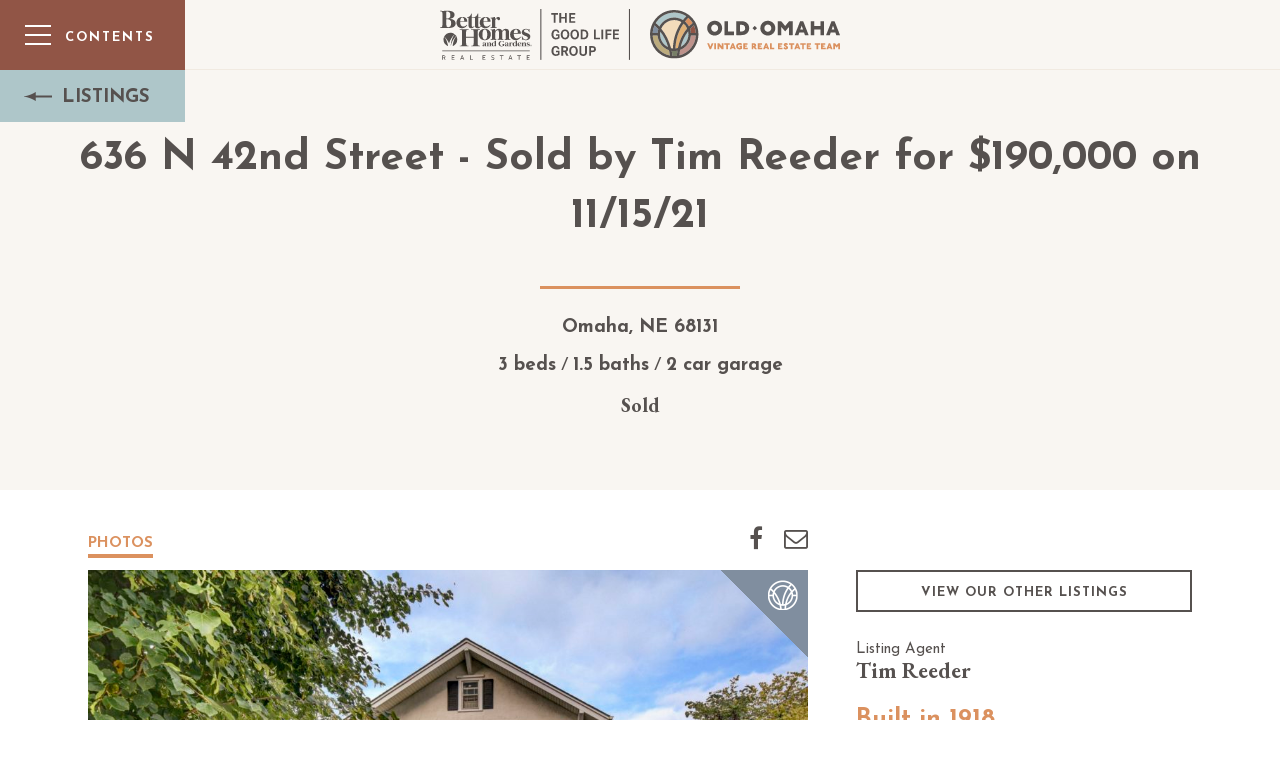

--- FILE ---
content_type: text/html; charset=UTF-8
request_url: https://www.oldomaha.com/property/636-north-42nd-street/
body_size: 16436
content:
<!doctype html>
<html class="no-js">
<head> <script type="text/javascript">
/* <![CDATA[ */
var gform;gform||(document.addEventListener("gform_main_scripts_loaded",function(){gform.scriptsLoaded=!0}),document.addEventListener("gform/theme/scripts_loaded",function(){gform.themeScriptsLoaded=!0}),window.addEventListener("DOMContentLoaded",function(){gform.domLoaded=!0}),gform={domLoaded:!1,scriptsLoaded:!1,themeScriptsLoaded:!1,isFormEditor:()=>"function"==typeof InitializeEditor,callIfLoaded:function(o){return!(!gform.domLoaded||!gform.scriptsLoaded||!gform.themeScriptsLoaded&&!gform.isFormEditor()||(gform.isFormEditor()&&console.warn("The use of gform.initializeOnLoaded() is deprecated in the form editor context and will be removed in Gravity Forms 3.1."),o(),0))},initializeOnLoaded:function(o){gform.callIfLoaded(o)||(document.addEventListener("gform_main_scripts_loaded",()=>{gform.scriptsLoaded=!0,gform.callIfLoaded(o)}),document.addEventListener("gform/theme/scripts_loaded",()=>{gform.themeScriptsLoaded=!0,gform.callIfLoaded(o)}),window.addEventListener("DOMContentLoaded",()=>{gform.domLoaded=!0,gform.callIfLoaded(o)}))},hooks:{action:{},filter:{}},addAction:function(o,r,e,t){gform.addHook("action",o,r,e,t)},addFilter:function(o,r,e,t){gform.addHook("filter",o,r,e,t)},doAction:function(o){gform.doHook("action",o,arguments)},applyFilters:function(o){return gform.doHook("filter",o,arguments)},removeAction:function(o,r){gform.removeHook("action",o,r)},removeFilter:function(o,r,e){gform.removeHook("filter",o,r,e)},addHook:function(o,r,e,t,n){null==gform.hooks[o][r]&&(gform.hooks[o][r]=[]);var d=gform.hooks[o][r];null==n&&(n=r+"_"+d.length),gform.hooks[o][r].push({tag:n,callable:e,priority:t=null==t?10:t})},doHook:function(r,o,e){var t;if(e=Array.prototype.slice.call(e,1),null!=gform.hooks[r][o]&&((o=gform.hooks[r][o]).sort(function(o,r){return o.priority-r.priority}),o.forEach(function(o){"function"!=typeof(t=o.callable)&&(t=window[t]),"action"==r?t.apply(null,e):e[0]=t.apply(null,e)})),"filter"==r)return e[0]},removeHook:function(o,r,t,n){var e;null!=gform.hooks[o][r]&&(e=(e=gform.hooks[o][r]).filter(function(o,r,e){return!!(null!=n&&n!=o.tag||null!=t&&t!=o.priority)}),gform.hooks[o][r]=e)}});
/* ]]> */
</script>

<meta http-equiv="Content-Type" content="text/html; charset=UTF-8" /> 
<meta name="generator" content="WordPress 6.8.3" />
<meta http-equiv="X-UA-Compatible" content="IE=edge,chrome=1">
<meta name="viewport" content="width=device-width, initial-scale=1, user-scalable=no">

    <!-- Global site tag (gtag.js) - Google Analytics -->
<script async src="https://www.googletagmanager.com/gtag/js?id=G-H4GRZDKWFZ"></script>
<script>
  window.dataLayer = window.dataLayer || [];
  function gtag(){dataLayer.push(arguments);}
  gtag('js', new Date());

  gtag('config', 'G-H4GRZDKWFZ');
</script>

<!-- Facebook Pixel Code -->
<script>
  !function(f,b,e,v,n,t,s)
  {if(f.fbq)return;n=f.fbq=function(){n.callMethod?
  n.callMethod.apply(n,arguments):n.queue.push(arguments)};
  if(!f._fbq)f._fbq=n;n.push=n;n.loaded=!0;n.version='2.0';
  n.queue=[];t=b.createElement(e);t.async=!0;
  t.src=v;s=b.getElementsByTagName(e)[0];
  s.parentNode.insertBefore(t,s)}(window, document,'script',
  'https://connect.facebook.net/en_US/fbevents.js');
  fbq('init', '4178262595520157');
  fbq('track', 'PageView');
</script>
<noscript>
  <img height="1" width="1" style="display:none" 
       src="https://www.facebook.com/tr?id=4178262595520157&ev=PageView&noscript=1"/>
</noscript>
<!-- End Facebook Pixel Code --><meta name='robots' content='index, follow, max-image-preview:large, max-snippet:-1, max-video-preview:-1' />
	<style>img:is([sizes="auto" i], [sizes^="auto," i]) { contain-intrinsic-size: 3000px 1500px }</style>
	
	<!-- This site is optimized with the Yoast SEO plugin v26.4 - https://yoast.com/wordpress/plugins/seo/ -->
	<title>636 North 42nd Street - Old Omaha</title>
	<link rel="canonical" href="https://www.oldomaha.com/property/636-north-42nd-street/" />
	<meta property="og:locale" content="en_US" />
	<meta property="og:type" content="article" />
	<meta property="og:title" content="636 North 42nd Street - Old Omaha" />
	<meta property="og:url" content="https://www.oldomaha.com/property/636-north-42nd-street/" />
	<meta property="og:site_name" content="Old Omaha" />
	<meta property="article:modified_time" content="2021-12-30T16:40:13+00:00" />
	<meta property="og:image" content="https://www.oldomaha.com/wp-content/uploads/2021/10/636-N-42nd-St_03.jpg" />
	<meta property="og:image:width" content="1600" />
	<meta property="og:image:height" content="1067" />
	<meta property="og:image:type" content="image/jpeg" />
	<meta name="twitter:card" content="summary_large_image" />
	<script type="application/ld+json" class="yoast-schema-graph">{"@context":"https://schema.org","@graph":[{"@type":"WebPage","@id":"https://www.oldomaha.com/property/636-north-42nd-street/","url":"https://www.oldomaha.com/property/636-north-42nd-street/","name":"636 North 42nd Street - Old Omaha","isPartOf":{"@id":"https://www.oldomaha.com/#website"},"primaryImageOfPage":{"@id":"https://www.oldomaha.com/property/636-north-42nd-street/#primaryimage"},"image":{"@id":"https://www.oldomaha.com/property/636-north-42nd-street/#primaryimage"},"thumbnailUrl":"https://www.oldomaha.com/wp-content/uploads/2021/10/636-N-42nd-St_03.jpg","datePublished":"2021-10-05T19:30:03+00:00","dateModified":"2021-12-30T16:40:13+00:00","breadcrumb":{"@id":"https://www.oldomaha.com/property/636-north-42nd-street/#breadcrumb"},"inLanguage":"en-US","potentialAction":[{"@type":"ReadAction","target":["https://www.oldomaha.com/property/636-north-42nd-street/"]}]},{"@type":"ImageObject","inLanguage":"en-US","@id":"https://www.oldomaha.com/property/636-north-42nd-street/#primaryimage","url":"https://www.oldomaha.com/wp-content/uploads/2021/10/636-N-42nd-St_03.jpg","contentUrl":"https://www.oldomaha.com/wp-content/uploads/2021/10/636-N-42nd-St_03.jpg","width":1600,"height":1067},{"@type":"BreadcrumbList","@id":"https://www.oldomaha.com/property/636-north-42nd-street/#breadcrumb","itemListElement":[{"@type":"ListItem","position":1,"name":"Home","item":"https://www.oldomaha.com/"},{"@type":"ListItem","position":2,"name":"636 North 42nd Street"}]},{"@type":"WebSite","@id":"https://www.oldomaha.com/#website","url":"https://www.oldomaha.com/","name":"Old Omaha","description":"Old Omaha Vintage Real Estate Team","potentialAction":[{"@type":"SearchAction","target":{"@type":"EntryPoint","urlTemplate":"https://www.oldomaha.com/?s={search_term_string}"},"query-input":{"@type":"PropertyValueSpecification","valueRequired":true,"valueName":"search_term_string"}}],"inLanguage":"en-US"}]}</script>
	<!-- / Yoast SEO plugin. -->


<meta property="og:image" content="https://www.oldomaha.com/wp-content/uploads/2021/10/636-N-42nd-St_01-1024x682.jpg" />
            <script type="text/javascript">
/* <![CDATA[ */
window._wpemojiSettings = {"baseUrl":"https:\/\/s.w.org\/images\/core\/emoji\/16.0.1\/72x72\/","ext":".png","svgUrl":"https:\/\/s.w.org\/images\/core\/emoji\/16.0.1\/svg\/","svgExt":".svg","source":{"concatemoji":"https:\/\/www.oldomaha.com\/wp-includes\/js\/wp-emoji-release.min.js?ver=6.8.3"}};
/*! This file is auto-generated */
!function(s,n){var o,i,e;function c(e){try{var t={supportTests:e,timestamp:(new Date).valueOf()};sessionStorage.setItem(o,JSON.stringify(t))}catch(e){}}function p(e,t,n){e.clearRect(0,0,e.canvas.width,e.canvas.height),e.fillText(t,0,0);var t=new Uint32Array(e.getImageData(0,0,e.canvas.width,e.canvas.height).data),a=(e.clearRect(0,0,e.canvas.width,e.canvas.height),e.fillText(n,0,0),new Uint32Array(e.getImageData(0,0,e.canvas.width,e.canvas.height).data));return t.every(function(e,t){return e===a[t]})}function u(e,t){e.clearRect(0,0,e.canvas.width,e.canvas.height),e.fillText(t,0,0);for(var n=e.getImageData(16,16,1,1),a=0;a<n.data.length;a++)if(0!==n.data[a])return!1;return!0}function f(e,t,n,a){switch(t){case"flag":return n(e,"\ud83c\udff3\ufe0f\u200d\u26a7\ufe0f","\ud83c\udff3\ufe0f\u200b\u26a7\ufe0f")?!1:!n(e,"\ud83c\udde8\ud83c\uddf6","\ud83c\udde8\u200b\ud83c\uddf6")&&!n(e,"\ud83c\udff4\udb40\udc67\udb40\udc62\udb40\udc65\udb40\udc6e\udb40\udc67\udb40\udc7f","\ud83c\udff4\u200b\udb40\udc67\u200b\udb40\udc62\u200b\udb40\udc65\u200b\udb40\udc6e\u200b\udb40\udc67\u200b\udb40\udc7f");case"emoji":return!a(e,"\ud83e\udedf")}return!1}function g(e,t,n,a){var r="undefined"!=typeof WorkerGlobalScope&&self instanceof WorkerGlobalScope?new OffscreenCanvas(300,150):s.createElement("canvas"),o=r.getContext("2d",{willReadFrequently:!0}),i=(o.textBaseline="top",o.font="600 32px Arial",{});return e.forEach(function(e){i[e]=t(o,e,n,a)}),i}function t(e){var t=s.createElement("script");t.src=e,t.defer=!0,s.head.appendChild(t)}"undefined"!=typeof Promise&&(o="wpEmojiSettingsSupports",i=["flag","emoji"],n.supports={everything:!0,everythingExceptFlag:!0},e=new Promise(function(e){s.addEventListener("DOMContentLoaded",e,{once:!0})}),new Promise(function(t){var n=function(){try{var e=JSON.parse(sessionStorage.getItem(o));if("object"==typeof e&&"number"==typeof e.timestamp&&(new Date).valueOf()<e.timestamp+604800&&"object"==typeof e.supportTests)return e.supportTests}catch(e){}return null}();if(!n){if("undefined"!=typeof Worker&&"undefined"!=typeof OffscreenCanvas&&"undefined"!=typeof URL&&URL.createObjectURL&&"undefined"!=typeof Blob)try{var e="postMessage("+g.toString()+"("+[JSON.stringify(i),f.toString(),p.toString(),u.toString()].join(",")+"));",a=new Blob([e],{type:"text/javascript"}),r=new Worker(URL.createObjectURL(a),{name:"wpTestEmojiSupports"});return void(r.onmessage=function(e){c(n=e.data),r.terminate(),t(n)})}catch(e){}c(n=g(i,f,p,u))}t(n)}).then(function(e){for(var t in e)n.supports[t]=e[t],n.supports.everything=n.supports.everything&&n.supports[t],"flag"!==t&&(n.supports.everythingExceptFlag=n.supports.everythingExceptFlag&&n.supports[t]);n.supports.everythingExceptFlag=n.supports.everythingExceptFlag&&!n.supports.flag,n.DOMReady=!1,n.readyCallback=function(){n.DOMReady=!0}}).then(function(){return e}).then(function(){var e;n.supports.everything||(n.readyCallback(),(e=n.source||{}).concatemoji?t(e.concatemoji):e.wpemoji&&e.twemoji&&(t(e.twemoji),t(e.wpemoji)))}))}((window,document),window._wpemojiSettings);
/* ]]> */
</script>
<style id='wp-emoji-styles-inline-css' type='text/css'>

	img.wp-smiley, img.emoji {
		display: inline !important;
		border: none !important;
		box-shadow: none !important;
		height: 1em !important;
		width: 1em !important;
		margin: 0 0.07em !important;
		vertical-align: -0.1em !important;
		background: none !important;
		padding: 0 !important;
	}
</style>
<link rel='stylesheet' id='wp-block-library-css' href='https://www.oldomaha.com/wp-includes/css/dist/block-library/style.min.css?ver=6.8.3' type='text/css' media='all' />
<style id='classic-theme-styles-inline-css' type='text/css'>
/*! This file is auto-generated */
.wp-block-button__link{color:#fff;background-color:#32373c;border-radius:9999px;box-shadow:none;text-decoration:none;padding:calc(.667em + 2px) calc(1.333em + 2px);font-size:1.125em}.wp-block-file__button{background:#32373c;color:#fff;text-decoration:none}
</style>
<style id='global-styles-inline-css' type='text/css'>
:root{--wp--preset--aspect-ratio--square: 1;--wp--preset--aspect-ratio--4-3: 4/3;--wp--preset--aspect-ratio--3-4: 3/4;--wp--preset--aspect-ratio--3-2: 3/2;--wp--preset--aspect-ratio--2-3: 2/3;--wp--preset--aspect-ratio--16-9: 16/9;--wp--preset--aspect-ratio--9-16: 9/16;--wp--preset--color--black: #000000;--wp--preset--color--cyan-bluish-gray: #abb8c3;--wp--preset--color--white: #ffffff;--wp--preset--color--pale-pink: #f78da7;--wp--preset--color--vivid-red: #cf2e2e;--wp--preset--color--luminous-vivid-orange: #ff6900;--wp--preset--color--luminous-vivid-amber: #fcb900;--wp--preset--color--light-green-cyan: #7bdcb5;--wp--preset--color--vivid-green-cyan: #00d084;--wp--preset--color--pale-cyan-blue: #8ed1fc;--wp--preset--color--vivid-cyan-blue: #0693e3;--wp--preset--color--vivid-purple: #9b51e0;--wp--preset--gradient--vivid-cyan-blue-to-vivid-purple: linear-gradient(135deg,rgba(6,147,227,1) 0%,rgb(155,81,224) 100%);--wp--preset--gradient--light-green-cyan-to-vivid-green-cyan: linear-gradient(135deg,rgb(122,220,180) 0%,rgb(0,208,130) 100%);--wp--preset--gradient--luminous-vivid-amber-to-luminous-vivid-orange: linear-gradient(135deg,rgba(252,185,0,1) 0%,rgba(255,105,0,1) 100%);--wp--preset--gradient--luminous-vivid-orange-to-vivid-red: linear-gradient(135deg,rgba(255,105,0,1) 0%,rgb(207,46,46) 100%);--wp--preset--gradient--very-light-gray-to-cyan-bluish-gray: linear-gradient(135deg,rgb(238,238,238) 0%,rgb(169,184,195) 100%);--wp--preset--gradient--cool-to-warm-spectrum: linear-gradient(135deg,rgb(74,234,220) 0%,rgb(151,120,209) 20%,rgb(207,42,186) 40%,rgb(238,44,130) 60%,rgb(251,105,98) 80%,rgb(254,248,76) 100%);--wp--preset--gradient--blush-light-purple: linear-gradient(135deg,rgb(255,206,236) 0%,rgb(152,150,240) 100%);--wp--preset--gradient--blush-bordeaux: linear-gradient(135deg,rgb(254,205,165) 0%,rgb(254,45,45) 50%,rgb(107,0,62) 100%);--wp--preset--gradient--luminous-dusk: linear-gradient(135deg,rgb(255,203,112) 0%,rgb(199,81,192) 50%,rgb(65,88,208) 100%);--wp--preset--gradient--pale-ocean: linear-gradient(135deg,rgb(255,245,203) 0%,rgb(182,227,212) 50%,rgb(51,167,181) 100%);--wp--preset--gradient--electric-grass: linear-gradient(135deg,rgb(202,248,128) 0%,rgb(113,206,126) 100%);--wp--preset--gradient--midnight: linear-gradient(135deg,rgb(2,3,129) 0%,rgb(40,116,252) 100%);--wp--preset--font-size--small: 13px;--wp--preset--font-size--medium: 20px;--wp--preset--font-size--large: 36px;--wp--preset--font-size--x-large: 42px;--wp--preset--spacing--20: 0.44rem;--wp--preset--spacing--30: 0.67rem;--wp--preset--spacing--40: 1rem;--wp--preset--spacing--50: 1.5rem;--wp--preset--spacing--60: 2.25rem;--wp--preset--spacing--70: 3.38rem;--wp--preset--spacing--80: 5.06rem;--wp--preset--shadow--natural: 6px 6px 9px rgba(0, 0, 0, 0.2);--wp--preset--shadow--deep: 12px 12px 50px rgba(0, 0, 0, 0.4);--wp--preset--shadow--sharp: 6px 6px 0px rgba(0, 0, 0, 0.2);--wp--preset--shadow--outlined: 6px 6px 0px -3px rgba(255, 255, 255, 1), 6px 6px rgba(0, 0, 0, 1);--wp--preset--shadow--crisp: 6px 6px 0px rgba(0, 0, 0, 1);}:where(.is-layout-flex){gap: 0.5em;}:where(.is-layout-grid){gap: 0.5em;}body .is-layout-flex{display: flex;}.is-layout-flex{flex-wrap: wrap;align-items: center;}.is-layout-flex > :is(*, div){margin: 0;}body .is-layout-grid{display: grid;}.is-layout-grid > :is(*, div){margin: 0;}:where(.wp-block-columns.is-layout-flex){gap: 2em;}:where(.wp-block-columns.is-layout-grid){gap: 2em;}:where(.wp-block-post-template.is-layout-flex){gap: 1.25em;}:where(.wp-block-post-template.is-layout-grid){gap: 1.25em;}.has-black-color{color: var(--wp--preset--color--black) !important;}.has-cyan-bluish-gray-color{color: var(--wp--preset--color--cyan-bluish-gray) !important;}.has-white-color{color: var(--wp--preset--color--white) !important;}.has-pale-pink-color{color: var(--wp--preset--color--pale-pink) !important;}.has-vivid-red-color{color: var(--wp--preset--color--vivid-red) !important;}.has-luminous-vivid-orange-color{color: var(--wp--preset--color--luminous-vivid-orange) !important;}.has-luminous-vivid-amber-color{color: var(--wp--preset--color--luminous-vivid-amber) !important;}.has-light-green-cyan-color{color: var(--wp--preset--color--light-green-cyan) !important;}.has-vivid-green-cyan-color{color: var(--wp--preset--color--vivid-green-cyan) !important;}.has-pale-cyan-blue-color{color: var(--wp--preset--color--pale-cyan-blue) !important;}.has-vivid-cyan-blue-color{color: var(--wp--preset--color--vivid-cyan-blue) !important;}.has-vivid-purple-color{color: var(--wp--preset--color--vivid-purple) !important;}.has-black-background-color{background-color: var(--wp--preset--color--black) !important;}.has-cyan-bluish-gray-background-color{background-color: var(--wp--preset--color--cyan-bluish-gray) !important;}.has-white-background-color{background-color: var(--wp--preset--color--white) !important;}.has-pale-pink-background-color{background-color: var(--wp--preset--color--pale-pink) !important;}.has-vivid-red-background-color{background-color: var(--wp--preset--color--vivid-red) !important;}.has-luminous-vivid-orange-background-color{background-color: var(--wp--preset--color--luminous-vivid-orange) !important;}.has-luminous-vivid-amber-background-color{background-color: var(--wp--preset--color--luminous-vivid-amber) !important;}.has-light-green-cyan-background-color{background-color: var(--wp--preset--color--light-green-cyan) !important;}.has-vivid-green-cyan-background-color{background-color: var(--wp--preset--color--vivid-green-cyan) !important;}.has-pale-cyan-blue-background-color{background-color: var(--wp--preset--color--pale-cyan-blue) !important;}.has-vivid-cyan-blue-background-color{background-color: var(--wp--preset--color--vivid-cyan-blue) !important;}.has-vivid-purple-background-color{background-color: var(--wp--preset--color--vivid-purple) !important;}.has-black-border-color{border-color: var(--wp--preset--color--black) !important;}.has-cyan-bluish-gray-border-color{border-color: var(--wp--preset--color--cyan-bluish-gray) !important;}.has-white-border-color{border-color: var(--wp--preset--color--white) !important;}.has-pale-pink-border-color{border-color: var(--wp--preset--color--pale-pink) !important;}.has-vivid-red-border-color{border-color: var(--wp--preset--color--vivid-red) !important;}.has-luminous-vivid-orange-border-color{border-color: var(--wp--preset--color--luminous-vivid-orange) !important;}.has-luminous-vivid-amber-border-color{border-color: var(--wp--preset--color--luminous-vivid-amber) !important;}.has-light-green-cyan-border-color{border-color: var(--wp--preset--color--light-green-cyan) !important;}.has-vivid-green-cyan-border-color{border-color: var(--wp--preset--color--vivid-green-cyan) !important;}.has-pale-cyan-blue-border-color{border-color: var(--wp--preset--color--pale-cyan-blue) !important;}.has-vivid-cyan-blue-border-color{border-color: var(--wp--preset--color--vivid-cyan-blue) !important;}.has-vivid-purple-border-color{border-color: var(--wp--preset--color--vivid-purple) !important;}.has-vivid-cyan-blue-to-vivid-purple-gradient-background{background: var(--wp--preset--gradient--vivid-cyan-blue-to-vivid-purple) !important;}.has-light-green-cyan-to-vivid-green-cyan-gradient-background{background: var(--wp--preset--gradient--light-green-cyan-to-vivid-green-cyan) !important;}.has-luminous-vivid-amber-to-luminous-vivid-orange-gradient-background{background: var(--wp--preset--gradient--luminous-vivid-amber-to-luminous-vivid-orange) !important;}.has-luminous-vivid-orange-to-vivid-red-gradient-background{background: var(--wp--preset--gradient--luminous-vivid-orange-to-vivid-red) !important;}.has-very-light-gray-to-cyan-bluish-gray-gradient-background{background: var(--wp--preset--gradient--very-light-gray-to-cyan-bluish-gray) !important;}.has-cool-to-warm-spectrum-gradient-background{background: var(--wp--preset--gradient--cool-to-warm-spectrum) !important;}.has-blush-light-purple-gradient-background{background: var(--wp--preset--gradient--blush-light-purple) !important;}.has-blush-bordeaux-gradient-background{background: var(--wp--preset--gradient--blush-bordeaux) !important;}.has-luminous-dusk-gradient-background{background: var(--wp--preset--gradient--luminous-dusk) !important;}.has-pale-ocean-gradient-background{background: var(--wp--preset--gradient--pale-ocean) !important;}.has-electric-grass-gradient-background{background: var(--wp--preset--gradient--electric-grass) !important;}.has-midnight-gradient-background{background: var(--wp--preset--gradient--midnight) !important;}.has-small-font-size{font-size: var(--wp--preset--font-size--small) !important;}.has-medium-font-size{font-size: var(--wp--preset--font-size--medium) !important;}.has-large-font-size{font-size: var(--wp--preset--font-size--large) !important;}.has-x-large-font-size{font-size: var(--wp--preset--font-size--x-large) !important;}
:where(.wp-block-post-template.is-layout-flex){gap: 1.25em;}:where(.wp-block-post-template.is-layout-grid){gap: 1.25em;}
:where(.wp-block-columns.is-layout-flex){gap: 2em;}:where(.wp-block-columns.is-layout-grid){gap: 2em;}
:root :where(.wp-block-pullquote){font-size: 1.5em;line-height: 1.6;}
</style>
<link rel='stylesheet' id='main-css' href='https://www.oldomaha.com/wp-content/themes/oldomaha/css/style.css?ver=1.2.2' type='text/css' media='all' />
<link rel='stylesheet' id='print-css' href='https://www.oldomaha.com/wp-content/themes/oldomaha/css/print.css?ver=1.2.2' type='text/css' media='print' />
<script type="text/javascript" src="https://www.oldomaha.com/wp-includes/js/jquery/jquery.min.js?ver=3.7.1" id="jquery-core-js"></script>
<script type="text/javascript" src="https://www.oldomaha.com/wp-includes/js/jquery/jquery-migrate.min.js?ver=3.4.1" id="jquery-migrate-js"></script>
<script type="text/javascript" src="https://www.oldomaha.com/wp-content/themes/oldomaha/js/main.min.js?ver=6.8.3" id="main-js"></script>
<link rel="https://api.w.org/" href="https://www.oldomaha.com/wp-json/" /><link rel="EditURI" type="application/rsd+xml" title="RSD" href="https://www.oldomaha.com/xmlrpc.php?rsd" />
<meta name="generator" content="WordPress 6.8.3" />
<link rel='shortlink' href='https://www.oldomaha.com/?p=43572' />
<link rel="alternate" title="oEmbed (JSON)" type="application/json+oembed" href="https://www.oldomaha.com/wp-json/oembed/1.0/embed?url=https%3A%2F%2Fwww.oldomaha.com%2Fproperty%2F636-north-42nd-street%2F" />
<link rel="alternate" title="oEmbed (XML)" type="text/xml+oembed" href="https://www.oldomaha.com/wp-json/oembed/1.0/embed?url=https%3A%2F%2Fwww.oldomaha.com%2Fproperty%2F636-north-42nd-street%2F&#038;format=xml" />
    <link rel="preconnect" href="https://fonts.googleapis.com">
    <link rel="preconnect" href="https://fonts.gstatic.com" crossorigin>
    <link href="https://fonts.googleapis.com/css2?family=EB+Garamond:wght@400;700&family=Josefin+Sans:wght@400;700&display=swap" rel="stylesheet">
<link rel="icon" href="https://www.oldomaha.com/wp-content/uploads/2017/05/cropped-favicon-32x32.png" sizes="32x32" />
<link rel="icon" href="https://www.oldomaha.com/wp-content/uploads/2017/05/cropped-favicon-192x192.png" sizes="192x192" />
<link rel="apple-touch-icon" href="https://www.oldomaha.com/wp-content/uploads/2017/05/cropped-favicon-180x180.png" />
<meta name="msapplication-TileImage" content="https://www.oldomaha.com/wp-content/uploads/2017/05/cropped-favicon-270x270.png" />
</head>
<body class="wp-singular property-template-default single single-property postid-43572 wp-theme-oldomaha">
<div id="top"></div>
<header>
    <a href="https://www.oldomaha.com" class="bhglogo">
        <img src="https://www.oldomaha.com/wp-content/themes/oldomaha/img/bhg-logo-header.svg" width="198" alt="Better Homes and Gardens - The Good Life Group">
    </a>
    <a class="logo" href="https://www.oldomaha.com">
        <img src="https://www.oldomaha.com/wp-content/themes/oldomaha/img/old-omaha-logo.svg" alt="Old Omaha">
    </a>
    <a href="#" class="menu-button">
        <span class="bar"></span>
        <span class="text">Contents</span>
    </a>
    <nav>
        <ul id="menu-main-menu" class="menu"><li id="menu-item-2836" class="menu-item menu-item-type-post_type menu-item-object-page menu-item-2836"><a href="https://www.oldomaha.com/buy/">Homes <strong>FOR SALE</strong></a></li>
<li id="menu-item-35128" class="menu-item menu-item-type-post_type menu-item-object-page menu-item-35128"><a href="https://www.oldomaha.com/sold/"><strong>Sold</strong> by Old Omaha</a></li>
<li id="menu-item-35094" class="menu-item menu-item-type-post_type menu-item-object-page menu-item-35094"><a href="https://www.oldomaha.com/vendors/">Old Home <strong>Contractors</strong></a></li>
<li id="menu-item-35287" class="menu-item menu-item-type-post_type menu-item-object-page menu-item-35287"><a href="https://www.oldomaha.com/omaha-history-farm/">The Omaha <strong>History Farm</strong></a></li>
<li id="menu-item-44778" class="menu-item menu-item-type-custom menu-item-object-custom menu-item-44778"><a target="_blank" href="http://timstown.com"><strong>Tim&#8217;s Town</strong> Map</a></li>
<li id="menu-item-3553" class="menu-item menu-item-type-post_type menu-item-object-page current_page_parent menu-item-3553"><a href="https://www.oldomaha.com/iconic-dwellings/"><strong>Iconic Dwellings</strong> Blog</a></li>
<li id="menu-item-5564" class="menu-item menu-item-type-post_type menu-item-object-page menu-item-5564"><a href="https://www.oldomaha.com/old-omaha-vintage-real-estate-specialists/">Meet the <strong>Experts</strong></a></li>
<li id="menu-item-35288" class="menu-item menu-item-type-post_type menu-item-object-page menu-item-35288"><a href="https://www.oldomaha.com/research/"><strong>Research</strong> My Home</a></li>
<li id="menu-item-35324" class="menu-item menu-item-type-post_type menu-item-object-page menu-item-35324"><a href="https://www.oldomaha.com/rental-resources/"><strong>Rental</strong> Resources</a></li>
<li id="menu-item-5898" class="menu-item menu-item-type-post_type menu-item-object-page menu-item-5898"><a href="https://www.oldomaha.com/contact/"><strong>CONTACT</strong></a></li>
</ul>    </nav>
</header>    <main>
    <a href="https://www.oldomaha.com/buy/" id="back-button">Listings</a>
    <div id="property-details">
        <div class="container">
            <h1 class="section-title">636 N 42nd Street - Sold by Tim Reeder for $190,000 on 11/15/21</h1>
            <p class="address">
                                                            <span class="city">Omaha</span>, <span class="state">NE</span>
                                                                        <span class="zip">68131</span>
                            </p>
                        <p class="details">
                3 beds<span class="sep">/</span>1.5 baths<span class="sep">/</span>2 car garage            </p>
                            <p class="price">Sold</p>
                                </div>
    </div>
    <div class="container">
        <div id="property-gallery-wrap">
            <ul id="property-gallery-nav">
                                    <li class="active" data-tab="gallery">Photos</li>
                                            </ul>
                            <div id="property-gallery-loader"></div>
                <div id="property-gallery" class="active featured-old-omaha">
                    <div id="property-gallery-carousel" class="owl-carousel">
                                                    <div class="slide active">
                                                                <img class="owl owl-lazy" data-src="https://www.oldomaha.com/wp-content/uploads/2021/10/636-N-42nd-St_01-1024x682.jpg" />
                                <a class="gallery-full-screen-toggle"><i class="fa fa-arrows-alt"></i></a>
                            </div>
                                                    <div class="slide ">
                                                                <img class="owl owl-lazy" data-src="https://www.oldomaha.com/wp-content/uploads/2021/10/636-N-42nd-St_02-1024x682.jpg" />
                                <a class="gallery-full-screen-toggle"><i class="fa fa-arrows-alt"></i></a>
                            </div>
                                                    <div class="slide ">
                                                                <img class="owl owl-lazy" data-src="https://www.oldomaha.com/wp-content/uploads/2021/10/636-N-42nd-St_03-1024x683.jpg" />
                                <a class="gallery-full-screen-toggle"><i class="fa fa-arrows-alt"></i></a>
                            </div>
                                                    <div class="slide ">
                                                                <img class="owl owl-lazy" data-src="https://www.oldomaha.com/wp-content/uploads/2021/10/636-N-42nd-St_04-1024x683.jpg" />
                                <a class="gallery-full-screen-toggle"><i class="fa fa-arrows-alt"></i></a>
                            </div>
                                                    <div class="slide ">
                                                                <img class="owl owl-lazy" data-src="https://www.oldomaha.com/wp-content/uploads/2021/10/636-N-42nd-St_05-1024x683.jpg" />
                                <a class="gallery-full-screen-toggle"><i class="fa fa-arrows-alt"></i></a>
                            </div>
                                                    <div class="slide ">
                                                                <img class="owl owl-lazy" data-src="https://www.oldomaha.com/wp-content/uploads/2021/10/636-N-42nd-St_06-1024x682.jpg" />
                                <a class="gallery-full-screen-toggle"><i class="fa fa-arrows-alt"></i></a>
                            </div>
                                                    <div class="slide ">
                                                                <img class="owl owl-lazy" data-src="https://www.oldomaha.com/wp-content/uploads/2021/10/636-N-42nd-St_07-1024x683.jpg" />
                                <a class="gallery-full-screen-toggle"><i class="fa fa-arrows-alt"></i></a>
                            </div>
                                                    <div class="slide ">
                                                                <img class="owl owl-lazy" data-src="https://www.oldomaha.com/wp-content/uploads/2021/10/636-N-42nd-St_08-1024x682.jpg" />
                                <a class="gallery-full-screen-toggle"><i class="fa fa-arrows-alt"></i></a>
                            </div>
                                                    <div class="slide ">
                                                                <img class="owl owl-lazy" data-src="https://www.oldomaha.com/wp-content/uploads/2021/10/636-N-42nd-St_09-1024x682.jpg" />
                                <a class="gallery-full-screen-toggle"><i class="fa fa-arrows-alt"></i></a>
                            </div>
                                                    <div class="slide ">
                                                                <img class="owl owl-lazy" data-src="https://www.oldomaha.com/wp-content/uploads/2021/10/636-N-42nd-St_10-1024x682.jpg" />
                                <a class="gallery-full-screen-toggle"><i class="fa fa-arrows-alt"></i></a>
                            </div>
                                                    <div class="slide ">
                                                                <img class="owl owl-lazy" data-src="https://www.oldomaha.com/wp-content/uploads/2021/10/636-N-42nd-St_11-1024x682.jpg" />
                                <a class="gallery-full-screen-toggle"><i class="fa fa-arrows-alt"></i></a>
                            </div>
                                                    <div class="slide ">
                                                                <img class="owl owl-lazy" data-src="https://www.oldomaha.com/wp-content/uploads/2021/10/636-N-42nd-St_12-1024x683.jpg" />
                                <a class="gallery-full-screen-toggle"><i class="fa fa-arrows-alt"></i></a>
                            </div>
                                                    <div class="slide ">
                                                                <img class="owl owl-lazy" data-src="https://www.oldomaha.com/wp-content/uploads/2021/10/636-N-42nd-St_13-1024x682.jpg" />
                                <a class="gallery-full-screen-toggle"><i class="fa fa-arrows-alt"></i></a>
                            </div>
                                                    <div class="slide ">
                                                                <img class="owl owl-lazy" data-src="https://www.oldomaha.com/wp-content/uploads/2021/10/636-N-42nd-St_14-1024x682.jpg" />
                                <a class="gallery-full-screen-toggle"><i class="fa fa-arrows-alt"></i></a>
                            </div>
                                                    <div class="slide ">
                                                                <img class="owl owl-lazy" data-src="https://www.oldomaha.com/wp-content/uploads/2021/10/636-N-42nd-St_15-1024x682.jpg" />
                                <a class="gallery-full-screen-toggle"><i class="fa fa-arrows-alt"></i></a>
                            </div>
                                                    <div class="slide ">
                                                                <img class="owl owl-lazy" data-src="https://www.oldomaha.com/wp-content/uploads/2021/10/636-N-42nd-St_16-683x1024.jpg" />
                                <a class="gallery-full-screen-toggle"><i class="fa fa-arrows-alt"></i></a>
                            </div>
                                                    <div class="slide ">
                                                                <img class="owl owl-lazy" data-src="https://www.oldomaha.com/wp-content/uploads/2021/10/636-N-42nd-St_17-1024x683.jpg" />
                                <a class="gallery-full-screen-toggle"><i class="fa fa-arrows-alt"></i></a>
                            </div>
                                                    <div class="slide ">
                                                                <img class="owl owl-lazy" data-src="https://www.oldomaha.com/wp-content/uploads/2021/10/636-N-42nd-St_18-1024x683.jpg" />
                                <a class="gallery-full-screen-toggle"><i class="fa fa-arrows-alt"></i></a>
                            </div>
                                                    <div class="slide ">
                                                                <img class="owl owl-lazy" data-src="https://www.oldomaha.com/wp-content/uploads/2021/10/636-N-42nd-St_19-1024x684.jpg" />
                                <a class="gallery-full-screen-toggle"><i class="fa fa-arrows-alt"></i></a>
                            </div>
                                                    <div class="slide ">
                                                                <img class="owl owl-lazy" data-src="https://www.oldomaha.com/wp-content/uploads/2021/10/636-N-42nd-St_20-1024x682.jpg" />
                                <a class="gallery-full-screen-toggle"><i class="fa fa-arrows-alt"></i></a>
                            </div>
                                                    <div class="slide ">
                                                                <img class="owl owl-lazy" data-src="https://www.oldomaha.com/wp-content/uploads/2021/10/636-N-42nd-St_21-683x1024.jpg" />
                                <a class="gallery-full-screen-toggle"><i class="fa fa-arrows-alt"></i></a>
                            </div>
                                                    <div class="slide ">
                                                                <img class="owl owl-lazy" data-src="https://www.oldomaha.com/wp-content/uploads/2021/10/636-N-42nd-St_22-1024x682.jpg" />
                                <a class="gallery-full-screen-toggle"><i class="fa fa-arrows-alt"></i></a>
                            </div>
                                                    <div class="slide ">
                                                                <img class="owl owl-lazy" data-src="https://www.oldomaha.com/wp-content/uploads/2021/10/636-N-42nd-St_23-1024x683.jpg" />
                                <a class="gallery-full-screen-toggle"><i class="fa fa-arrows-alt"></i></a>
                            </div>
                                                    <div class="slide ">
                                                                <img class="owl owl-lazy" data-src="https://www.oldomaha.com/wp-content/uploads/2021/10/636-N-42nd-St_24-1024x682.jpg" />
                                <a class="gallery-full-screen-toggle"><i class="fa fa-arrows-alt"></i></a>
                            </div>
                                                    <div class="slide ">
                                                                <img class="owl owl-lazy" data-src="https://www.oldomaha.com/wp-content/uploads/2021/10/636-N-42nd-St_25-1024x683.jpg" />
                                <a class="gallery-full-screen-toggle"><i class="fa fa-arrows-alt"></i></a>
                            </div>
                                                    <div class="slide ">
                                                                <img class="owl owl-lazy" data-src="https://www.oldomaha.com/wp-content/uploads/2021/10/636-N-42nd-St_26-1024x683.jpg" />
                                <a class="gallery-full-screen-toggle"><i class="fa fa-arrows-alt"></i></a>
                            </div>
                                                    <div class="slide ">
                                                                <img class="owl owl-lazy" data-src="https://www.oldomaha.com/wp-content/uploads/2021/10/636-N-42nd-St_27-1024x683.jpg" />
                                <a class="gallery-full-screen-toggle"><i class="fa fa-arrows-alt"></i></a>
                            </div>
                                                    <div class="slide ">
                                                                <img class="owl owl-lazy" data-src="https://www.oldomaha.com/wp-content/uploads/2021/10/636-N-42nd-St_28-1024x683.jpg" />
                                <a class="gallery-full-screen-toggle"><i class="fa fa-arrows-alt"></i></a>
                            </div>
                                                    <div class="slide ">
                                                                <img class="owl owl-lazy" data-src="https://www.oldomaha.com/wp-content/uploads/2021/10/636-N-42nd-St_29-1024x682.jpg" />
                                <a class="gallery-full-screen-toggle"><i class="fa fa-arrows-alt"></i></a>
                            </div>
                                                    <div class="slide ">
                                                                <img class="owl owl-lazy" data-src="https://www.oldomaha.com/wp-content/uploads/2021/10/636-N-42nd-St_30-1024x683.jpg" />
                                <a class="gallery-full-screen-toggle"><i class="fa fa-arrows-alt"></i></a>
                            </div>
                                                    <div class="slide ">
                                                                <img class="owl owl-lazy" data-src="https://www.oldomaha.com/wp-content/uploads/2021/10/636-N-42nd-St_31-1024x683.jpg" />
                                <a class="gallery-full-screen-toggle"><i class="fa fa-arrows-alt"></i></a>
                            </div>
                                                    <div class="slide ">
                                                                <img class="owl owl-lazy" data-src="https://www.oldomaha.com/wp-content/uploads/2021/10/636-N-42nd-St_32-1024x682.jpg" />
                                <a class="gallery-full-screen-toggle"><i class="fa fa-arrows-alt"></i></a>
                            </div>
                                                    <div class="slide ">
                                                                <img class="owl owl-lazy" data-src="https://www.oldomaha.com/wp-content/uploads/2021/10/636-N-42nd-St_33-1024x682.jpg" />
                                <a class="gallery-full-screen-toggle"><i class="fa fa-arrows-alt"></i></a>
                            </div>
                                            </div>
                    <div id="property-gallery-thumbnails" class="owl-carousel">
                                                                                <a href="#" class="slide owl-lazy current" data-src="https://www.oldomaha.com/wp-content/uploads/2021/10/636-N-42nd-St_01-1024x682.jpg"></a>
                                                                                <a href="#" class="slide owl-lazy " data-src="https://www.oldomaha.com/wp-content/uploads/2021/10/636-N-42nd-St_02-1024x682.jpg"></a>
                                                                                <a href="#" class="slide owl-lazy " data-src="https://www.oldomaha.com/wp-content/uploads/2021/10/636-N-42nd-St_03-1024x683.jpg"></a>
                                                                                <a href="#" class="slide owl-lazy " data-src="https://www.oldomaha.com/wp-content/uploads/2021/10/636-N-42nd-St_04-1024x683.jpg"></a>
                                                                                <a href="#" class="slide owl-lazy " data-src="https://www.oldomaha.com/wp-content/uploads/2021/10/636-N-42nd-St_05-1024x683.jpg"></a>
                                                                                <a href="#" class="slide owl-lazy " data-src="https://www.oldomaha.com/wp-content/uploads/2021/10/636-N-42nd-St_06-1024x682.jpg"></a>
                                                                                <a href="#" class="slide owl-lazy " data-src="https://www.oldomaha.com/wp-content/uploads/2021/10/636-N-42nd-St_07-1024x683.jpg"></a>
                                                                                <a href="#" class="slide owl-lazy " data-src="https://www.oldomaha.com/wp-content/uploads/2021/10/636-N-42nd-St_08-1024x682.jpg"></a>
                                                                                <a href="#" class="slide owl-lazy " data-src="https://www.oldomaha.com/wp-content/uploads/2021/10/636-N-42nd-St_09-1024x682.jpg"></a>
                                                                                <a href="#" class="slide owl-lazy " data-src="https://www.oldomaha.com/wp-content/uploads/2021/10/636-N-42nd-St_10-1024x682.jpg"></a>
                                                                                <a href="#" class="slide owl-lazy " data-src="https://www.oldomaha.com/wp-content/uploads/2021/10/636-N-42nd-St_11-1024x682.jpg"></a>
                                                                                <a href="#" class="slide owl-lazy " data-src="https://www.oldomaha.com/wp-content/uploads/2021/10/636-N-42nd-St_12-1024x683.jpg"></a>
                                                                                <a href="#" class="slide owl-lazy " data-src="https://www.oldomaha.com/wp-content/uploads/2021/10/636-N-42nd-St_13-1024x682.jpg"></a>
                                                                                <a href="#" class="slide owl-lazy " data-src="https://www.oldomaha.com/wp-content/uploads/2021/10/636-N-42nd-St_14-1024x682.jpg"></a>
                                                                                <a href="#" class="slide owl-lazy " data-src="https://www.oldomaha.com/wp-content/uploads/2021/10/636-N-42nd-St_15-1024x682.jpg"></a>
                                                                                <a href="#" class="slide owl-lazy " data-src="https://www.oldomaha.com/wp-content/uploads/2021/10/636-N-42nd-St_16-683x1024.jpg"></a>
                                                                                <a href="#" class="slide owl-lazy " data-src="https://www.oldomaha.com/wp-content/uploads/2021/10/636-N-42nd-St_17-1024x683.jpg"></a>
                                                                                <a href="#" class="slide owl-lazy " data-src="https://www.oldomaha.com/wp-content/uploads/2021/10/636-N-42nd-St_18-1024x683.jpg"></a>
                                                                                <a href="#" class="slide owl-lazy " data-src="https://www.oldomaha.com/wp-content/uploads/2021/10/636-N-42nd-St_19-1024x684.jpg"></a>
                                                                                <a href="#" class="slide owl-lazy " data-src="https://www.oldomaha.com/wp-content/uploads/2021/10/636-N-42nd-St_20-1024x682.jpg"></a>
                                                                                <a href="#" class="slide owl-lazy " data-src="https://www.oldomaha.com/wp-content/uploads/2021/10/636-N-42nd-St_21-683x1024.jpg"></a>
                                                                                <a href="#" class="slide owl-lazy " data-src="https://www.oldomaha.com/wp-content/uploads/2021/10/636-N-42nd-St_22-1024x682.jpg"></a>
                                                                                <a href="#" class="slide owl-lazy " data-src="https://www.oldomaha.com/wp-content/uploads/2021/10/636-N-42nd-St_23-1024x683.jpg"></a>
                                                                                <a href="#" class="slide owl-lazy " data-src="https://www.oldomaha.com/wp-content/uploads/2021/10/636-N-42nd-St_24-1024x682.jpg"></a>
                                                                                <a href="#" class="slide owl-lazy " data-src="https://www.oldomaha.com/wp-content/uploads/2021/10/636-N-42nd-St_25-1024x683.jpg"></a>
                                                                                <a href="#" class="slide owl-lazy " data-src="https://www.oldomaha.com/wp-content/uploads/2021/10/636-N-42nd-St_26-1024x683.jpg"></a>
                                                                                <a href="#" class="slide owl-lazy " data-src="https://www.oldomaha.com/wp-content/uploads/2021/10/636-N-42nd-St_27-1024x683.jpg"></a>
                                                                                <a href="#" class="slide owl-lazy " data-src="https://www.oldomaha.com/wp-content/uploads/2021/10/636-N-42nd-St_28-1024x683.jpg"></a>
                                                                                <a href="#" class="slide owl-lazy " data-src="https://www.oldomaha.com/wp-content/uploads/2021/10/636-N-42nd-St_29-1024x682.jpg"></a>
                                                                                <a href="#" class="slide owl-lazy " data-src="https://www.oldomaha.com/wp-content/uploads/2021/10/636-N-42nd-St_30-1024x683.jpg"></a>
                                                                                <a href="#" class="slide owl-lazy " data-src="https://www.oldomaha.com/wp-content/uploads/2021/10/636-N-42nd-St_31-1024x683.jpg"></a>
                                                                                <a href="#" class="slide owl-lazy " data-src="https://www.oldomaha.com/wp-content/uploads/2021/10/636-N-42nd-St_32-1024x682.jpg"></a>
                                                                                <a href="#" class="slide owl-lazy " data-src="https://www.oldomaha.com/wp-content/uploads/2021/10/636-N-42nd-St_33-1024x682.jpg"></a>
                                            </div>
                </div>
                                    <ul id="property-share">
                <li><a href="https://www.facebook.com/sharer/sharer.php?u=https://www.oldomaha.com/property/636-north-42nd-street/" target="_blank"><i class="fa fa-facebook"></i></a></li>
                                <li><a class="overlay-toggle" data-overlay="email" href="#"><i class="fa fa-envelope-o"></i></a></li>
                            </ul>
        </div>
        <div id="property-description">
                            <a href="https://www.bhgre.com/Better-Homes-and-Gardens-Real-Estate-The-Good-Life-Group-6941c/Timothy-Reeder-310275a" target="_blank" class="button full outline">View Our Other Listings</a>
                                                    <div id="property-description__agent">
                    <p id="property-description__agent__name"><span>Listing Agent</span>Tim Reeder</p>
                </div>
                                                            <h3 class="coral">Built in 1918</h3>
                                                        <p>An awesome home in an incredible, historic midtown neighborhood. This 2 story stucco home is what you have been looking for. You are greeted with beautiful hard wood floors, a gossip bench and incredible woodwork. A traditional floor-plan with a huge living room, formal dining room and large kitchen. 1/2 bath on the main floor. The 2nd floor has 3 spacious bedrooms and a large full bath. The basement is large and ready to be finished. The home has a wonderful front porch and hard to find 2 car garage. The fenced yard has an apple tree, and gardening space. This is a wonderful home and exactly the home you have been waiting to pop on the market.</p>
                                                    <a class="button arrow" href="https://www.bhgre.com/property/636-N-42nd-St-Omaha-NE-68131/42148693/detail" target="_blank">More Information</a>
                    </div>
                    <div id="gallery-full-screen-wrap">
                <div id="gallery-full-screen" class="owl-carousel">
                                                                    <div class="slide owl-lazy" data-src="https://www.oldomaha.com/wp-content/uploads/2021/10/636-N-42nd-St_01-1024x682.jpg"></div>
                                                                    <div class="slide owl-lazy" data-src="https://www.oldomaha.com/wp-content/uploads/2021/10/636-N-42nd-St_02-1024x682.jpg"></div>
                                                                    <div class="slide owl-lazy" data-src="https://www.oldomaha.com/wp-content/uploads/2021/10/636-N-42nd-St_03-1024x683.jpg"></div>
                                                                    <div class="slide owl-lazy" data-src="https://www.oldomaha.com/wp-content/uploads/2021/10/636-N-42nd-St_04-1024x683.jpg"></div>
                                                                    <div class="slide owl-lazy" data-src="https://www.oldomaha.com/wp-content/uploads/2021/10/636-N-42nd-St_05-1024x683.jpg"></div>
                                                                    <div class="slide owl-lazy" data-src="https://www.oldomaha.com/wp-content/uploads/2021/10/636-N-42nd-St_06-1024x682.jpg"></div>
                                                                    <div class="slide owl-lazy" data-src="https://www.oldomaha.com/wp-content/uploads/2021/10/636-N-42nd-St_07-1024x683.jpg"></div>
                                                                    <div class="slide owl-lazy" data-src="https://www.oldomaha.com/wp-content/uploads/2021/10/636-N-42nd-St_08-1024x682.jpg"></div>
                                                                    <div class="slide owl-lazy" data-src="https://www.oldomaha.com/wp-content/uploads/2021/10/636-N-42nd-St_09-1024x682.jpg"></div>
                                                                    <div class="slide owl-lazy" data-src="https://www.oldomaha.com/wp-content/uploads/2021/10/636-N-42nd-St_10-1024x682.jpg"></div>
                                                                    <div class="slide owl-lazy" data-src="https://www.oldomaha.com/wp-content/uploads/2021/10/636-N-42nd-St_11-1024x682.jpg"></div>
                                                                    <div class="slide owl-lazy" data-src="https://www.oldomaha.com/wp-content/uploads/2021/10/636-N-42nd-St_12-1024x683.jpg"></div>
                                                                    <div class="slide owl-lazy" data-src="https://www.oldomaha.com/wp-content/uploads/2021/10/636-N-42nd-St_13-1024x682.jpg"></div>
                                                                    <div class="slide owl-lazy" data-src="https://www.oldomaha.com/wp-content/uploads/2021/10/636-N-42nd-St_14-1024x682.jpg"></div>
                                                                    <div class="slide owl-lazy" data-src="https://www.oldomaha.com/wp-content/uploads/2021/10/636-N-42nd-St_15-1024x682.jpg"></div>
                                                                    <div class="slide owl-lazy" data-src="https://www.oldomaha.com/wp-content/uploads/2021/10/636-N-42nd-St_16-683x1024.jpg"></div>
                                                                    <div class="slide owl-lazy" data-src="https://www.oldomaha.com/wp-content/uploads/2021/10/636-N-42nd-St_17-1024x683.jpg"></div>
                                                                    <div class="slide owl-lazy" data-src="https://www.oldomaha.com/wp-content/uploads/2021/10/636-N-42nd-St_18-1024x683.jpg"></div>
                                                                    <div class="slide owl-lazy" data-src="https://www.oldomaha.com/wp-content/uploads/2021/10/636-N-42nd-St_19-1024x684.jpg"></div>
                                                                    <div class="slide owl-lazy" data-src="https://www.oldomaha.com/wp-content/uploads/2021/10/636-N-42nd-St_20-1024x682.jpg"></div>
                                                                    <div class="slide owl-lazy" data-src="https://www.oldomaha.com/wp-content/uploads/2021/10/636-N-42nd-St_21-683x1024.jpg"></div>
                                                                    <div class="slide owl-lazy" data-src="https://www.oldomaha.com/wp-content/uploads/2021/10/636-N-42nd-St_22-1024x682.jpg"></div>
                                                                    <div class="slide owl-lazy" data-src="https://www.oldomaha.com/wp-content/uploads/2021/10/636-N-42nd-St_23-1024x683.jpg"></div>
                                                                    <div class="slide owl-lazy" data-src="https://www.oldomaha.com/wp-content/uploads/2021/10/636-N-42nd-St_24-1024x682.jpg"></div>
                                                                    <div class="slide owl-lazy" data-src="https://www.oldomaha.com/wp-content/uploads/2021/10/636-N-42nd-St_25-1024x683.jpg"></div>
                                                                    <div class="slide owl-lazy" data-src="https://www.oldomaha.com/wp-content/uploads/2021/10/636-N-42nd-St_26-1024x683.jpg"></div>
                                                                    <div class="slide owl-lazy" data-src="https://www.oldomaha.com/wp-content/uploads/2021/10/636-N-42nd-St_27-1024x683.jpg"></div>
                                                                    <div class="slide owl-lazy" data-src="https://www.oldomaha.com/wp-content/uploads/2021/10/636-N-42nd-St_28-1024x683.jpg"></div>
                                                                    <div class="slide owl-lazy" data-src="https://www.oldomaha.com/wp-content/uploads/2021/10/636-N-42nd-St_29-1024x682.jpg"></div>
                                                                    <div class="slide owl-lazy" data-src="https://www.oldomaha.com/wp-content/uploads/2021/10/636-N-42nd-St_30-1024x683.jpg"></div>
                                                                    <div class="slide owl-lazy" data-src="https://www.oldomaha.com/wp-content/uploads/2021/10/636-N-42nd-St_31-1024x683.jpg"></div>
                                                                    <div class="slide owl-lazy" data-src="https://www.oldomaha.com/wp-content/uploads/2021/10/636-N-42nd-St_32-1024x682.jpg"></div>
                                                                    <div class="slide owl-lazy" data-src="https://www.oldomaha.com/wp-content/uploads/2021/10/636-N-42nd-St_33-1024x682.jpg"></div>
                                    </div>
                <a href="#" class="gallery-full-screen-toggle"></a>
            </div>
            </div>
</main>

<div class="overlay" id="tour">
    <a class="overlay-close">Close</a>
    
                <div class='gf_browser_chrome gform_wrapper gform_legacy_markup_wrapper gform-theme--no-framework' data-form-theme='legacy' data-form-index='0' id='gform_wrapper_3' ><div id='gf_3' class='gform_anchor' tabindex='-1'></div><form method='post' enctype='multipart/form-data' target='gform_ajax_frame_3' id='gform_3'  action='/property/636-north-42nd-street/#gf_3' data-formid='3' novalidate>
                        <div class='gform-body gform_body'><ul id='gform_fields_3' class='gform_fields top_label form_sublabel_below description_below validation_below'><li id="field_3_1" class="gfield gfield--type-text gfield_contains_required field_sublabel_below gfield--no-description field_description_below field_validation_below gfield_visibility_visible"  ><label class='gfield_label gform-field-label' for='input_3_1'>Name<span class="gfield_required"><span class="gfield_required gfield_required_asterisk">*</span></span></label><div class='ginput_container ginput_container_text'><input name='input_1' id='input_3_1' type='text' value='' class='medium'   tabindex='12'  aria-required="true" aria-invalid="false"   /></div></li><li id="field_3_2" class="gfield gfield--type-email gfield_contains_required field_sublabel_below gfield--no-description field_description_below field_validation_below gfield_visibility_visible"  ><label class='gfield_label gform-field-label' for='input_3_2'>Email<span class="gfield_required"><span class="gfield_required gfield_required_asterisk">*</span></span></label><div class='ginput_container ginput_container_email'>
                            <input name='input_2' id='input_3_2' type='email' value='' class='medium' tabindex='13'   aria-required="true" aria-invalid="false"  />
                        </div></li><li id="field_3_3" class="gfield gfield--type-phone field_sublabel_below gfield--no-description field_description_below field_validation_below gfield_visibility_visible"  ><label class='gfield_label gform-field-label' for='input_3_3'>Phone</label><div class='ginput_container ginput_container_phone'><input name='input_3' id='input_3_3' type='tel' value='' class='medium' tabindex='14'   aria-invalid="false"   /></div></li><li id="field_3_4" class="gfield gfield--type-text field_sublabel_below gfield--no-description field_description_below field_validation_below gfield_visibility_visible"  ><label class='gfield_label gform-field-label' for='input_3_4'>Subject</label><div class='ginput_container ginput_container_text'><input name='input_4' id='input_3_4' type='text' value='Tour Request: 636 N 42nd Street - Sold by Tim Reeder for $190,000 on 11/15/21' class='medium'   tabindex='15'   aria-invalid="false"   /></div></li><li id="field_3_5" class="gfield gfield--type-textarea field_sublabel_below gfield--no-description field_description_below field_validation_below gfield_visibility_visible"  ><label class='gfield_label gform-field-label' for='input_3_5'>Message</label><div class='ginput_container ginput_container_textarea'><textarea name='input_5' id='input_3_5' class='textarea medium' tabindex='16'     aria-invalid="false"   rows='10' cols='50'>I&#039;d like to schedule a tour of 636 N 42nd Street - Sold by Tim Reeder for $190,000 on 11/15/21 (https://www.oldomaha.com/property/636-north-42nd-street/). Please get in touch with me to make an appointment.</textarea></div></li><li id="field_3_6" class="gfield gfield--type-captcha gfield--width-full field_sublabel_below gfield--no-description field_description_below field_validation_below gfield_visibility_visible"  ><label class='gfield_label gform-field-label' for='input_3_6'>CAPTCHA</label><div id='input_3_6' class='ginput_container ginput_recaptcha' data-sitekey='6Le4HigjAAAAACtBr5NVl_4TD9-LLgitsPRKDkFM'  data-theme='light' data-tabindex='17'  data-badge=''></div></li></ul></div>
        <div class='gform-footer gform_footer top_label'> <input type='submit' id='gform_submit_button_3' class='gform_button button' onclick='gform.submission.handleButtonClick(this);' data-submission-type='submit' value='Send' tabindex='18' /> <input type='hidden' name='gform_ajax' value='form_id=3&amp;title=&amp;description=&amp;tabindex=12&amp;theme=legacy&amp;hash=0aaa1c65fccd0fde32ce71ccfc01c451' />
            <input type='hidden' class='gform_hidden' name='gform_submission_method' data-js='gform_submission_method_3' value='iframe' />
            <input type='hidden' class='gform_hidden' name='gform_theme' data-js='gform_theme_3' id='gform_theme_3' value='legacy' />
            <input type='hidden' class='gform_hidden' name='gform_style_settings' data-js='gform_style_settings_3' id='gform_style_settings_3' value='' />
            <input type='hidden' class='gform_hidden' name='is_submit_3' value='1' />
            <input type='hidden' class='gform_hidden' name='gform_submit' value='3' />
            
            <input type='hidden' class='gform_hidden' name='gform_unique_id' value='' />
            <input type='hidden' class='gform_hidden' name='state_3' value='WyJbXSIsIjA4NzFmYjQxNmM5NWJjMTgyZmE2OGQ2Njg2ZWM1YmY0Il0=' />
            <input type='hidden' autocomplete='off' class='gform_hidden' name='gform_target_page_number_3' id='gform_target_page_number_3' value='0' />
            <input type='hidden' autocomplete='off' class='gform_hidden' name='gform_source_page_number_3' id='gform_source_page_number_3' value='1' />
            <input type='hidden' name='gform_field_values' value='subject=Tour+Request%3A+636+N+42nd+Street+-+Sold+by+Tim+Reeder+for+%24190%2C000+on+11%2F15%2F21&amp;message=I%27d+like+to+schedule+a+tour+of+636+N+42nd+Street+-+Sold+by+Tim+Reeder+for+%24190%2C000+on+11%2F15%2F21+%28https%3A%2F%2Fwww.oldomaha.com%2Fproperty%2F636-north-42nd-street%2F%29.+Please+get+in+touch+with+me+to+make+an+appointment.' />
            
        </div>
                        </form>
                        </div>
		                <iframe style='display:none;width:0px;height:0px;' src='about:blank' name='gform_ajax_frame_3' id='gform_ajax_frame_3' title='This iframe contains the logic required to handle Ajax powered Gravity Forms.'></iframe>
		                <script type="text/javascript">
/* <![CDATA[ */
 gform.initializeOnLoaded( function() {gformInitSpinner( 3, 'https://www.oldomaha.com/wp-content/plugins/gravityforms/images/spinner.svg', true );jQuery('#gform_ajax_frame_3').on('load',function(){var contents = jQuery(this).contents().find('*').html();var is_postback = contents.indexOf('GF_AJAX_POSTBACK') >= 0;if(!is_postback){return;}var form_content = jQuery(this).contents().find('#gform_wrapper_3');var is_confirmation = jQuery(this).contents().find('#gform_confirmation_wrapper_3').length > 0;var is_redirect = contents.indexOf('gformRedirect(){') >= 0;var is_form = form_content.length > 0 && ! is_redirect && ! is_confirmation;var mt = parseInt(jQuery('html').css('margin-top'), 10) + parseInt(jQuery('body').css('margin-top'), 10) + 100;if(is_form){jQuery('#gform_wrapper_3').html(form_content.html());if(form_content.hasClass('gform_validation_error')){jQuery('#gform_wrapper_3').addClass('gform_validation_error');} else {jQuery('#gform_wrapper_3').removeClass('gform_validation_error');}setTimeout( function() { /* delay the scroll by 50 milliseconds to fix a bug in chrome */ jQuery(document).scrollTop(jQuery('#gform_wrapper_3').offset().top - mt); }, 50 );if(window['gformInitDatepicker']) {gformInitDatepicker();}if(window['gformInitPriceFields']) {gformInitPriceFields();}var current_page = jQuery('#gform_source_page_number_3').val();gformInitSpinner( 3, 'https://www.oldomaha.com/wp-content/plugins/gravityforms/images/spinner.svg', true );jQuery(document).trigger('gform_page_loaded', [3, current_page]);window['gf_submitting_3'] = false;}else if(!is_redirect){var confirmation_content = jQuery(this).contents().find('.GF_AJAX_POSTBACK').html();if(!confirmation_content){confirmation_content = contents;}jQuery('#gform_wrapper_3').replaceWith(confirmation_content);jQuery(document).scrollTop(jQuery('#gf_3').offset().top - mt);jQuery(document).trigger('gform_confirmation_loaded', [3]);window['gf_submitting_3'] = false;wp.a11y.speak(jQuery('#gform_confirmation_message_3').text());}else{jQuery('#gform_3').append(contents);if(window['gformRedirect']) {gformRedirect();}}jQuery(document).trigger("gform_pre_post_render", [{ formId: "3", currentPage: "current_page", abort: function() { this.preventDefault(); } }]);        if (event && event.defaultPrevented) {                return;        }        const gformWrapperDiv = document.getElementById( "gform_wrapper_3" );        if ( gformWrapperDiv ) {            const visibilitySpan = document.createElement( "span" );            visibilitySpan.id = "gform_visibility_test_3";            gformWrapperDiv.insertAdjacentElement( "afterend", visibilitySpan );        }        const visibilityTestDiv = document.getElementById( "gform_visibility_test_3" );        let postRenderFired = false;        function triggerPostRender() {            if ( postRenderFired ) {                return;            }            postRenderFired = true;            gform.core.triggerPostRenderEvents( 3, current_page );            if ( visibilityTestDiv ) {                visibilityTestDiv.parentNode.removeChild( visibilityTestDiv );            }        }        function debounce( func, wait, immediate ) {            var timeout;            return function() {                var context = this, args = arguments;                var later = function() {                    timeout = null;                    if ( !immediate ) func.apply( context, args );                };                var callNow = immediate && !timeout;                clearTimeout( timeout );                timeout = setTimeout( later, wait );                if ( callNow ) func.apply( context, args );            };        }        const debouncedTriggerPostRender = debounce( function() {            triggerPostRender();        }, 200 );        if ( visibilityTestDiv && visibilityTestDiv.offsetParent === null ) {            const observer = new MutationObserver( ( mutations ) => {                mutations.forEach( ( mutation ) => {                    if ( mutation.type === 'attributes' && visibilityTestDiv.offsetParent !== null ) {                        debouncedTriggerPostRender();                        observer.disconnect();                    }                });            });            observer.observe( document.body, {                attributes: true,                childList: false,                subtree: true,                attributeFilter: [ 'style', 'class' ],            });        } else {            triggerPostRender();        }    } );} ); 
/* ]]> */
</script>
</div>
<div class="overlay" id="email">
    <a class="overlay-close">Close</a>
    
                <div class='gf_browser_chrome gform_wrapper gform_legacy_markup_wrapper gform-theme--no-framework' data-form-theme='legacy' data-form-index='0' id='gform_wrapper_4' ><div id='gf_4' class='gform_anchor' tabindex='-1'></div><form method='post' enctype='multipart/form-data' target='gform_ajax_frame_4' id='gform_4'  action='/property/636-north-42nd-street/#gf_4' data-formid='4' novalidate>
                        <div class='gform-body gform_body'><ul id='gform_fields_4' class='gform_fields top_label form_sublabel_below description_below validation_below'><li id="field_4_1" class="gfield gfield--type-email gfield_contains_required field_sublabel_below gfield--no-description field_description_below field_validation_below gfield_visibility_visible"  ><label class='gfield_label gform-field-label' for='input_4_1'>To<span class="gfield_required"><span class="gfield_required gfield_required_asterisk">*</span></span></label><div class='ginput_container ginput_container_email'>
                            <input name='input_1' id='input_4_1' type='email' value='' class='medium' tabindex='13'  placeholder='Enter recipient&#039;s email address' aria-required="true" aria-invalid="false"  />
                        </div></li><li id="field_4_2" class="gfield gfield--type-email gfield_contains_required field_sublabel_below gfield--no-description field_description_below field_validation_below gfield_visibility_visible"  ><label class='gfield_label gform-field-label' for='input_4_2'>From<span class="gfield_required"><span class="gfield_required gfield_required_asterisk">*</span></span></label><div class='ginput_container ginput_container_email'>
                            <input name='input_2' id='input_4_2' type='email' value='' class='medium' tabindex='14'  placeholder='Enter your email address' aria-required="true" aria-invalid="false"  />
                        </div></li><li id="field_4_4" class="gfield gfield--type-text gfield_contains_required field_sublabel_below gfield--no-description field_description_below field_validation_below gfield_visibility_visible"  ><label class='gfield_label gform-field-label' for='input_4_4'>Subject<span class="gfield_required"><span class="gfield_required gfield_required_asterisk">*</span></span></label><div class='ginput_container ginput_container_text'><input name='input_4' id='input_4_4' type='text' value='Check out this Old Omaha home!' class='medium'   tabindex='15'  aria-required="true" aria-invalid="false"   /></div></li><li id="field_4_3" class="gfield gfield--type-textarea gfield_contains_required field_sublabel_below gfield--no-description field_description_below field_validation_below gfield_visibility_visible"  ><label class='gfield_label gform-field-label' for='input_4_3'>Message<span class="gfield_required"><span class="gfield_required gfield_required_asterisk">*</span></span></label><div class='ginput_container ginput_container_textarea'><textarea name='input_3' id='input_4_3' class='textarea medium' tabindex='16'    aria-required="true" aria-invalid="false"   rows='10' cols='50'>Check out this home at 636 N 42nd Street - Sold by Tim Reeder for $190,000 on 11/15/21 on oldomaha.com! https://www.oldomaha.com/property/636-north-42nd-street/</textarea></div></li><li id="field_4_5" class="gfield gfield--type-captcha gfield--width-full field_sublabel_below gfield--no-description field_description_below field_validation_below gfield_visibility_visible"  ><label class='gfield_label gform-field-label' for='input_4_5'>CAPTCHA</label><div id='input_4_5' class='ginput_container ginput_recaptcha' data-sitekey='6Le4HigjAAAAACtBr5NVl_4TD9-LLgitsPRKDkFM'  data-theme='light' data-tabindex='17'  data-badge=''></div></li></ul></div>
        <div class='gform-footer gform_footer top_label'> <input type='submit' id='gform_submit_button_4' class='gform_button button' onclick='gform.submission.handleButtonClick(this);' data-submission-type='submit' value='Send Email' tabindex='18' /> <input type='hidden' name='gform_ajax' value='form_id=4&amp;title=&amp;description=&amp;tabindex=13&amp;theme=legacy&amp;hash=e0acdc0dda5856156aba1a0763e66293' />
            <input type='hidden' class='gform_hidden' name='gform_submission_method' data-js='gform_submission_method_4' value='iframe' />
            <input type='hidden' class='gform_hidden' name='gform_theme' data-js='gform_theme_4' id='gform_theme_4' value='legacy' />
            <input type='hidden' class='gform_hidden' name='gform_style_settings' data-js='gform_style_settings_4' id='gform_style_settings_4' value='' />
            <input type='hidden' class='gform_hidden' name='is_submit_4' value='1' />
            <input type='hidden' class='gform_hidden' name='gform_submit' value='4' />
            
            <input type='hidden' class='gform_hidden' name='gform_unique_id' value='' />
            <input type='hidden' class='gform_hidden' name='state_4' value='WyJbXSIsIjA4NzFmYjQxNmM5NWJjMTgyZmE2OGQ2Njg2ZWM1YmY0Il0=' />
            <input type='hidden' autocomplete='off' class='gform_hidden' name='gform_target_page_number_4' id='gform_target_page_number_4' value='0' />
            <input type='hidden' autocomplete='off' class='gform_hidden' name='gform_source_page_number_4' id='gform_source_page_number_4' value='1' />
            <input type='hidden' name='gform_field_values' value='subject=Check+out+this+Old+Omaha+home%21&amp;message=Check+out+this+home+at+636+N+42nd+Street+-+Sold+by+Tim+Reeder+for+%24190%2C000+on+11%2F15%2F21+on+oldomaha.com%21+https%3A%2F%2Fwww.oldomaha.com%2Fproperty%2F636-north-42nd-street%2F' />
            
        </div>
                        </form>
                        </div>
		                <iframe style='display:none;width:0px;height:0px;' src='about:blank' name='gform_ajax_frame_4' id='gform_ajax_frame_4' title='This iframe contains the logic required to handle Ajax powered Gravity Forms.'></iframe>
		                <script type="text/javascript">
/* <![CDATA[ */
 gform.initializeOnLoaded( function() {gformInitSpinner( 4, 'https://www.oldomaha.com/wp-content/plugins/gravityforms/images/spinner.svg', true );jQuery('#gform_ajax_frame_4').on('load',function(){var contents = jQuery(this).contents().find('*').html();var is_postback = contents.indexOf('GF_AJAX_POSTBACK') >= 0;if(!is_postback){return;}var form_content = jQuery(this).contents().find('#gform_wrapper_4');var is_confirmation = jQuery(this).contents().find('#gform_confirmation_wrapper_4').length > 0;var is_redirect = contents.indexOf('gformRedirect(){') >= 0;var is_form = form_content.length > 0 && ! is_redirect && ! is_confirmation;var mt = parseInt(jQuery('html').css('margin-top'), 10) + parseInt(jQuery('body').css('margin-top'), 10) + 100;if(is_form){jQuery('#gform_wrapper_4').html(form_content.html());if(form_content.hasClass('gform_validation_error')){jQuery('#gform_wrapper_4').addClass('gform_validation_error');} else {jQuery('#gform_wrapper_4').removeClass('gform_validation_error');}setTimeout( function() { /* delay the scroll by 50 milliseconds to fix a bug in chrome */ jQuery(document).scrollTop(jQuery('#gform_wrapper_4').offset().top - mt); }, 50 );if(window['gformInitDatepicker']) {gformInitDatepicker();}if(window['gformInitPriceFields']) {gformInitPriceFields();}var current_page = jQuery('#gform_source_page_number_4').val();gformInitSpinner( 4, 'https://www.oldomaha.com/wp-content/plugins/gravityforms/images/spinner.svg', true );jQuery(document).trigger('gform_page_loaded', [4, current_page]);window['gf_submitting_4'] = false;}else if(!is_redirect){var confirmation_content = jQuery(this).contents().find('.GF_AJAX_POSTBACK').html();if(!confirmation_content){confirmation_content = contents;}jQuery('#gform_wrapper_4').replaceWith(confirmation_content);jQuery(document).scrollTop(jQuery('#gf_4').offset().top - mt);jQuery(document).trigger('gform_confirmation_loaded', [4]);window['gf_submitting_4'] = false;wp.a11y.speak(jQuery('#gform_confirmation_message_4').text());}else{jQuery('#gform_4').append(contents);if(window['gformRedirect']) {gformRedirect();}}jQuery(document).trigger("gform_pre_post_render", [{ formId: "4", currentPage: "current_page", abort: function() { this.preventDefault(); } }]);        if (event && event.defaultPrevented) {                return;        }        const gformWrapperDiv = document.getElementById( "gform_wrapper_4" );        if ( gformWrapperDiv ) {            const visibilitySpan = document.createElement( "span" );            visibilitySpan.id = "gform_visibility_test_4";            gformWrapperDiv.insertAdjacentElement( "afterend", visibilitySpan );        }        const visibilityTestDiv = document.getElementById( "gform_visibility_test_4" );        let postRenderFired = false;        function triggerPostRender() {            if ( postRenderFired ) {                return;            }            postRenderFired = true;            gform.core.triggerPostRenderEvents( 4, current_page );            if ( visibilityTestDiv ) {                visibilityTestDiv.parentNode.removeChild( visibilityTestDiv );            }        }        function debounce( func, wait, immediate ) {            var timeout;            return function() {                var context = this, args = arguments;                var later = function() {                    timeout = null;                    if ( !immediate ) func.apply( context, args );                };                var callNow = immediate && !timeout;                clearTimeout( timeout );                timeout = setTimeout( later, wait );                if ( callNow ) func.apply( context, args );            };        }        const debouncedTriggerPostRender = debounce( function() {            triggerPostRender();        }, 200 );        if ( visibilityTestDiv && visibilityTestDiv.offsetParent === null ) {            const observer = new MutationObserver( ( mutations ) => {                mutations.forEach( ( mutation ) => {                    if ( mutation.type === 'attributes' && visibilityTestDiv.offsetParent !== null ) {                        debouncedTriggerPostRender();                        observer.disconnect();                    }                });            });            observer.observe( document.body, {                attributes: true,                childList: false,                subtree: true,                attributeFilter: [ 'style', 'class' ],            });        } else {            triggerPostRender();        }    } );} ); 
/* ]]> */
</script>
</div>
<div class="overlay" id="dispute">
    <a class="overlay-close">Close</a>
    
                <div class='gf_browser_chrome gform_wrapper gform_legacy_markup_wrapper gform-theme--no-framework' data-form-theme='legacy' data-form-index='0' id='gform_wrapper_5' ><div id='gf_5' class='gform_anchor' tabindex='-1'></div>
                        <div class='gform_heading'>
                            <h3 class="gform_title">Dispute A Style</h3>
                            <p class='gform_description'>Don't agree with the style classification we've put on a home? We'd love to hear about it and work together to make Old Omaha even better!</p>
                        </div><form method='post' enctype='multipart/form-data' target='gform_ajax_frame_5' id='gform_5'  action='/property/636-north-42nd-street/#gf_5' data-formid='5' novalidate>
                        <div class='gform-body gform_body'><ul id='gform_fields_5' class='gform_fields top_label form_sublabel_below description_below validation_below'><li id="field_5_1" class="gfield gfield--type-text gfield_contains_required field_sublabel_below gfield--no-description field_description_below field_validation_below gfield_visibility_visible"  ><label class='gfield_label gform-field-label' for='input_5_1'>Name<span class="gfield_required"><span class="gfield_required gfield_required_asterisk">*</span></span></label><div class='ginput_container ginput_container_text'><input name='input_1' id='input_5_1' type='text' value='' class='medium'   tabindex='14'  aria-required="true" aria-invalid="false"   /></div></li><li id="field_5_2" class="gfield gfield--type-email gfield_contains_required field_sublabel_below gfield--no-description field_description_below field_validation_below gfield_visibility_visible"  ><label class='gfield_label gform-field-label' for='input_5_2'>Email<span class="gfield_required"><span class="gfield_required gfield_required_asterisk">*</span></span></label><div class='ginput_container ginput_container_email'>
                            <input name='input_2' id='input_5_2' type='email' value='' class='medium' tabindex='15'   aria-required="true" aria-invalid="false"  />
                        </div></li><li id="field_5_3" class="gfield gfield--type-phone field_sublabel_below gfield--no-description field_description_below field_validation_below gfield_visibility_visible"  ><label class='gfield_label gform-field-label' for='input_5_3'>Phone</label><div class='ginput_container ginput_container_phone'><input name='input_3' id='input_5_3' type='tel' value='' class='medium' tabindex='16'   aria-invalid="false"   /></div></li><li id="field_5_5" class="gfield gfield--type-text field_sublabel_below gfield--no-description field_description_below field_validation_below gfield_visibility_visible"  ><label class='gfield_label gform-field-label' for='input_5_5'>Home</label><div class='ginput_container ginput_container_text'><input name='input_5' id='input_5_5' type='text' value='636 N 42nd Street - Sold by Tim Reeder for $190,000 on 11/15/21 (https://www.oldomaha.com/property/636-north-42nd-street/)' class='medium'   tabindex='17'   aria-invalid="false"   /></div></li><li id="field_5_4" class="gfield gfield--type-textarea field_sublabel_below gfield--no-description field_description_below field_validation_below gfield_visibility_visible"  ><label class='gfield_label gform-field-label' for='input_5_4'>Share Your Thoughts!</label><div class='ginput_container ginput_container_textarea'><textarea name='input_4' id='input_5_4' class='textarea medium' tabindex='18'     aria-invalid="false"   rows='10' cols='50'></textarea></div></li></ul></div>
        <div class='gform-footer gform_footer top_label'> <input type='submit' id='gform_submit_button_5' class='gform_button button' onclick='gform.submission.handleButtonClick(this);' data-submission-type='submit' value='Submit' tabindex='19' /> <input type='hidden' name='gform_ajax' value='form_id=5&amp;title=1&amp;description=1&amp;tabindex=14&amp;theme=legacy&amp;hash=f43009087d04376c9da5049e22632ac7' />
            <input type='hidden' class='gform_hidden' name='gform_submission_method' data-js='gform_submission_method_5' value='iframe' />
            <input type='hidden' class='gform_hidden' name='gform_theme' data-js='gform_theme_5' id='gform_theme_5' value='legacy' />
            <input type='hidden' class='gform_hidden' name='gform_style_settings' data-js='gform_style_settings_5' id='gform_style_settings_5' value='' />
            <input type='hidden' class='gform_hidden' name='is_submit_5' value='1' />
            <input type='hidden' class='gform_hidden' name='gform_submit' value='5' />
            
            <input type='hidden' class='gform_hidden' name='gform_unique_id' value='' />
            <input type='hidden' class='gform_hidden' name='state_5' value='WyJbXSIsIjA4NzFmYjQxNmM5NWJjMTgyZmE2OGQ2Njg2ZWM1YmY0Il0=' />
            <input type='hidden' autocomplete='off' class='gform_hidden' name='gform_target_page_number_5' id='gform_target_page_number_5' value='0' />
            <input type='hidden' autocomplete='off' class='gform_hidden' name='gform_source_page_number_5' id='gform_source_page_number_5' value='1' />
            <input type='hidden' name='gform_field_values' value='home=636+N+42nd+Street+-+Sold+by+Tim+Reeder+for+%24190%2C000+on+11%2F15%2F21+%28https%3A%2F%2Fwww.oldomaha.com%2Fproperty%2F636-north-42nd-street%2F%29' />
            
        </div>
                        </form>
                        </div>
		                <iframe style='display:none;width:0px;height:0px;' src='about:blank' name='gform_ajax_frame_5' id='gform_ajax_frame_5' title='This iframe contains the logic required to handle Ajax powered Gravity Forms.'></iframe>
		                <script type="text/javascript">
/* <![CDATA[ */
 gform.initializeOnLoaded( function() {gformInitSpinner( 5, 'https://www.oldomaha.com/wp-content/plugins/gravityforms/images/spinner.svg', true );jQuery('#gform_ajax_frame_5').on('load',function(){var contents = jQuery(this).contents().find('*').html();var is_postback = contents.indexOf('GF_AJAX_POSTBACK') >= 0;if(!is_postback){return;}var form_content = jQuery(this).contents().find('#gform_wrapper_5');var is_confirmation = jQuery(this).contents().find('#gform_confirmation_wrapper_5').length > 0;var is_redirect = contents.indexOf('gformRedirect(){') >= 0;var is_form = form_content.length > 0 && ! is_redirect && ! is_confirmation;var mt = parseInt(jQuery('html').css('margin-top'), 10) + parseInt(jQuery('body').css('margin-top'), 10) + 100;if(is_form){jQuery('#gform_wrapper_5').html(form_content.html());if(form_content.hasClass('gform_validation_error')){jQuery('#gform_wrapper_5').addClass('gform_validation_error');} else {jQuery('#gform_wrapper_5').removeClass('gform_validation_error');}setTimeout( function() { /* delay the scroll by 50 milliseconds to fix a bug in chrome */ jQuery(document).scrollTop(jQuery('#gform_wrapper_5').offset().top - mt); }, 50 );if(window['gformInitDatepicker']) {gformInitDatepicker();}if(window['gformInitPriceFields']) {gformInitPriceFields();}var current_page = jQuery('#gform_source_page_number_5').val();gformInitSpinner( 5, 'https://www.oldomaha.com/wp-content/plugins/gravityforms/images/spinner.svg', true );jQuery(document).trigger('gform_page_loaded', [5, current_page]);window['gf_submitting_5'] = false;}else if(!is_redirect){var confirmation_content = jQuery(this).contents().find('.GF_AJAX_POSTBACK').html();if(!confirmation_content){confirmation_content = contents;}jQuery('#gform_wrapper_5').replaceWith(confirmation_content);jQuery(document).scrollTop(jQuery('#gf_5').offset().top - mt);jQuery(document).trigger('gform_confirmation_loaded', [5]);window['gf_submitting_5'] = false;wp.a11y.speak(jQuery('#gform_confirmation_message_5').text());}else{jQuery('#gform_5').append(contents);if(window['gformRedirect']) {gformRedirect();}}jQuery(document).trigger("gform_pre_post_render", [{ formId: "5", currentPage: "current_page", abort: function() { this.preventDefault(); } }]);        if (event && event.defaultPrevented) {                return;        }        const gformWrapperDiv = document.getElementById( "gform_wrapper_5" );        if ( gformWrapperDiv ) {            const visibilitySpan = document.createElement( "span" );            visibilitySpan.id = "gform_visibility_test_5";            gformWrapperDiv.insertAdjacentElement( "afterend", visibilitySpan );        }        const visibilityTestDiv = document.getElementById( "gform_visibility_test_5" );        let postRenderFired = false;        function triggerPostRender() {            if ( postRenderFired ) {                return;            }            postRenderFired = true;            gform.core.triggerPostRenderEvents( 5, current_page );            if ( visibilityTestDiv ) {                visibilityTestDiv.parentNode.removeChild( visibilityTestDiv );            }        }        function debounce( func, wait, immediate ) {            var timeout;            return function() {                var context = this, args = arguments;                var later = function() {                    timeout = null;                    if ( !immediate ) func.apply( context, args );                };                var callNow = immediate && !timeout;                clearTimeout( timeout );                timeout = setTimeout( later, wait );                if ( callNow ) func.apply( context, args );            };        }        const debouncedTriggerPostRender = debounce( function() {            triggerPostRender();        }, 200 );        if ( visibilityTestDiv && visibilityTestDiv.offsetParent === null ) {            const observer = new MutationObserver( ( mutations ) => {                mutations.forEach( ( mutation ) => {                    if ( mutation.type === 'attributes' && visibilityTestDiv.offsetParent !== null ) {                        debouncedTriggerPostRender();                        observer.disconnect();                    }                });            });            observer.observe( document.body, {                attributes: true,                childList: false,                subtree: true,                attributeFilter: [ 'style', 'class' ],            });        } else {            triggerPostRender();        }    } );} ); 
/* ]]> */
</script>
</div>
<footer>
    <a class="smooth" href="#top" id="top">Top</a>
    <nav class="menu-footer-menu-container"><ul id="menu-footer-menu" class="menu"><li id="menu-item-3067" class="menu-item menu-item-type-post_type menu-item-object-page menu-item-home menu-item-3067"><a href="https://www.oldomaha.com/">Home</a></li>
<li id="menu-item-3070" class="menu-item menu-item-type-custom menu-item-object-custom menu-item-3070"><a href="/styles">Styles</a></li>
<li id="menu-item-3068" class="menu-item menu-item-type-post_type menu-item-object-page menu-item-3068"><a href="https://www.oldomaha.com/buy/">Buy</a></li>
<li id="menu-item-3560" class="menu-item menu-item-type-post_type menu-item-object-page current_page_parent menu-item-3560"><a href="https://www.oldomaha.com/iconic-dwellings/">Iconic Dwellings</a></li>
<li id="menu-item-3076" class="menu-item menu-item-type-post_type menu-item-object-page menu-item-3076"><a href="https://www.oldomaha.com/old-omaha-vintage-real-estate-specialists/">Meet the Experts</a></li>
<li id="menu-item-3075" class="menu-item menu-item-type-post_type menu-item-object-page menu-item-3075"><a href="https://www.oldomaha.com/contact/">Contact</a></li>
</ul></nav>        <ul class="social">
                    <li><a href="https://www.facebook.com/OldOmahabuyselladmire/" target="_blank"><i class="fa fa-facebook"></i></a></li>
                            <li><a href="https://twitter.com/old_omaha" target="_blank"><i class="fa fa-twitter"></i></a></li>
                            <li><a href="https://www.instagram.com/oldomaha/" target="_blank"><i class="fa fa-instagram"></i></a></li>
                            <li><a href="https://www.youtube.com/channel/UCOaUEDqQK3_Z1lr8TDGs_nw" target="_blank"><i class="fa fa-youtube"></i></a></li>
                            <li><a href="https://www.pinterest.com/oldomaha/pins/" target="_blank"><i class="fa fa-pinterest"></i></a></li>
            </ul>
    <a href="https://www.bhgre.com/" id="bhg" target="_blank">
        <img src="https://www.oldomaha.com/wp-content/themes/oldomaha/img/bhg.png" alt="Better Homes and Gardens Real Estate" width="180" />
    </a>
</footer>
<script type="speculationrules">
{"prefetch":[{"source":"document","where":{"and":[{"href_matches":"\/*"},{"not":{"href_matches":["\/wp-*.php","\/wp-admin\/*","\/wp-content\/uploads\/*","\/wp-content\/*","\/wp-content\/plugins\/*","\/wp-content\/themes\/oldomaha\/*","\/*\\?(.+)"]}},{"not":{"selector_matches":"a[rel~=\"nofollow\"]"}},{"not":{"selector_matches":".no-prefetch, .no-prefetch a"}}]},"eagerness":"conservative"}]}
</script>
<script type="text/javascript" src="https://www.oldomaha.com/wp-includes/js/dist/dom-ready.min.js?ver=f77871ff7694fffea381" id="wp-dom-ready-js"></script>
<script type="text/javascript" src="https://www.oldomaha.com/wp-includes/js/dist/hooks.min.js?ver=4d63a3d491d11ffd8ac6" id="wp-hooks-js"></script>
<script type="text/javascript" src="https://www.oldomaha.com/wp-includes/js/dist/i18n.min.js?ver=5e580eb46a90c2b997e6" id="wp-i18n-js"></script>
<script type="text/javascript" id="wp-i18n-js-after">
/* <![CDATA[ */
wp.i18n.setLocaleData( { 'text direction\u0004ltr': [ 'ltr' ] } );
/* ]]> */
</script>
<script type="text/javascript" src="https://www.oldomaha.com/wp-includes/js/dist/a11y.min.js?ver=3156534cc54473497e14" id="wp-a11y-js"></script>
<script type="text/javascript" defer='defer' src="https://www.oldomaha.com/wp-content/plugins/gravityforms/js/jquery.json.min.js?ver=2.9.23" id="gform_json-js"></script>
<script type="text/javascript" id="gform_gravityforms-js-extra">
/* <![CDATA[ */
var gform_i18n = {"datepicker":{"days":{"monday":"Mo","tuesday":"Tu","wednesday":"We","thursday":"Th","friday":"Fr","saturday":"Sa","sunday":"Su"},"months":{"january":"January","february":"February","march":"March","april":"April","may":"May","june":"June","july":"July","august":"August","september":"September","october":"October","november":"November","december":"December"},"firstDay":1,"iconText":"Select date"}};
var gf_legacy_multi = [];
var gform_gravityforms = {"strings":{"invalid_file_extension":"This type of file is not allowed. Must be one of the following:","delete_file":"Delete this file","in_progress":"in progress","file_exceeds_limit":"File exceeds size limit","illegal_extension":"This type of file is not allowed.","max_reached":"Maximum number of files reached","unknown_error":"There was a problem while saving the file on the server","currently_uploading":"Please wait for the uploading to complete","cancel":"Cancel","cancel_upload":"Cancel this upload","cancelled":"Cancelled","error":"Error","message":"Message"},"vars":{"images_url":"https:\/\/www.oldomaha.com\/wp-content\/plugins\/gravityforms\/images"}};
var gf_global = {"gf_currency_config":{"name":"U.S. Dollar","symbol_left":"$","symbol_right":"","symbol_padding":"","thousand_separator":",","decimal_separator":".","decimals":2,"code":"USD"},"base_url":"https:\/\/www.oldomaha.com\/wp-content\/plugins\/gravityforms","number_formats":[],"spinnerUrl":"https:\/\/www.oldomaha.com\/wp-content\/plugins\/gravityforms\/images\/spinner.svg","version_hash":"0a59aa2aef759136427cad9076ce4a7b","strings":{"newRowAdded":"New row added.","rowRemoved":"Row removed","formSaved":"The form has been saved.  The content contains the link to return and complete the form."}};
var gf_global = {"gf_currency_config":{"name":"U.S. Dollar","symbol_left":"$","symbol_right":"","symbol_padding":"","thousand_separator":",","decimal_separator":".","decimals":2,"code":"USD"},"base_url":"https:\/\/www.oldomaha.com\/wp-content\/plugins\/gravityforms","number_formats":[],"spinnerUrl":"https:\/\/www.oldomaha.com\/wp-content\/plugins\/gravityforms\/images\/spinner.svg","version_hash":"0a59aa2aef759136427cad9076ce4a7b","strings":{"newRowAdded":"New row added.","rowRemoved":"Row removed","formSaved":"The form has been saved.  The content contains the link to return and complete the form."}};
var gf_global = {"gf_currency_config":{"name":"U.S. Dollar","symbol_left":"$","symbol_right":"","symbol_padding":"","thousand_separator":",","decimal_separator":".","decimals":2,"code":"USD"},"base_url":"https:\/\/www.oldomaha.com\/wp-content\/plugins\/gravityforms","number_formats":[],"spinnerUrl":"https:\/\/www.oldomaha.com\/wp-content\/plugins\/gravityforms\/images\/spinner.svg","version_hash":"0a59aa2aef759136427cad9076ce4a7b","strings":{"newRowAdded":"New row added.","rowRemoved":"Row removed","formSaved":"The form has been saved.  The content contains the link to return and complete the form."}};
/* ]]> */
</script>
<script type="text/javascript" defer='defer' src="https://www.oldomaha.com/wp-content/plugins/gravityforms/js/gravityforms.min.js?ver=2.9.23" id="gform_gravityforms-js"></script>
<script type="text/javascript" defer='defer' src="https://www.google.com/recaptcha/api.js?hl=en&amp;ver=6.8.3#038;render=explicit" id="gform_recaptcha-js"></script>
<script type="text/javascript" defer='defer' src="https://www.oldomaha.com/wp-content/plugins/gravityforms/js/jquery.maskedinput.min.js?ver=2.9.23" id="gform_masked_input-js"></script>
<script type="text/javascript" defer='defer' src="https://www.oldomaha.com/wp-content/plugins/gravityforms/assets/js/dist/utils.min.js?ver=380b7a5ec0757c78876bc8a59488f2f3" id="gform_gravityforms_utils-js"></script>
<script type="text/javascript" defer='defer' src="https://www.oldomaha.com/wp-content/plugins/gravityforms/assets/js/dist/vendor-theme.min.js?ver=8673c9a2ff188de55f9073009ba56f5e" id="gform_gravityforms_theme_vendors-js"></script>
<script type="text/javascript" id="gform_gravityforms_theme-js-extra">
/* <![CDATA[ */
var gform_theme_config = {"common":{"form":{"honeypot":{"version_hash":"0a59aa2aef759136427cad9076ce4a7b"},"ajax":{"ajaxurl":"https:\/\/www.oldomaha.com\/wp-admin\/admin-ajax.php","ajax_submission_nonce":"bbb62b140a","i18n":{"step_announcement":"Step %1$s of %2$s, %3$s","unknown_error":"There was an unknown error processing your request. Please try again."}}}},"hmr_dev":"","public_path":"https:\/\/www.oldomaha.com\/wp-content\/plugins\/gravityforms\/assets\/js\/dist\/","config_nonce":"0a55ffa399"};
/* ]]> */
</script>
<script type="text/javascript" defer='defer' src="https://www.oldomaha.com/wp-content/plugins/gravityforms/assets/js/dist/scripts-theme.min.js?ver=96b168b3a480baf99058dabf9338533b" id="gform_gravityforms_theme-js"></script>
<script type="text/javascript" defer='defer' src="https://www.oldomaha.com/wp-content/plugins/gravityforms/js/placeholders.jquery.min.js?ver=2.9.23" id="gform_placeholder-js"></script>
<script type="text/javascript">
/* <![CDATA[ */
 gform.initializeOnLoaded( function() { jQuery(document).on('gform_post_render', function(event, formId, currentPage){if(formId == 3) {jQuery('#input_3_3').mask('(999) 999-9999').bind('keypress', function(e){if(e.which == 13){jQuery(this).blur();} } );} } );jQuery(document).on('gform_post_conditional_logic', function(event, formId, fields, isInit){} ) } ); 
/* ]]> */
</script>
<script type="text/javascript">
/* <![CDATA[ */
 gform.initializeOnLoaded( function() {jQuery(document).trigger("gform_pre_post_render", [{ formId: "3", currentPage: "1", abort: function() { this.preventDefault(); } }]);        if (event && event.defaultPrevented) {                return;        }        const gformWrapperDiv = document.getElementById( "gform_wrapper_3" );        if ( gformWrapperDiv ) {            const visibilitySpan = document.createElement( "span" );            visibilitySpan.id = "gform_visibility_test_3";            gformWrapperDiv.insertAdjacentElement( "afterend", visibilitySpan );        }        const visibilityTestDiv = document.getElementById( "gform_visibility_test_3" );        let postRenderFired = false;        function triggerPostRender() {            if ( postRenderFired ) {                return;            }            postRenderFired = true;            gform.core.triggerPostRenderEvents( 3, 1 );            if ( visibilityTestDiv ) {                visibilityTestDiv.parentNode.removeChild( visibilityTestDiv );            }        }        function debounce( func, wait, immediate ) {            var timeout;            return function() {                var context = this, args = arguments;                var later = function() {                    timeout = null;                    if ( !immediate ) func.apply( context, args );                };                var callNow = immediate && !timeout;                clearTimeout( timeout );                timeout = setTimeout( later, wait );                if ( callNow ) func.apply( context, args );            };        }        const debouncedTriggerPostRender = debounce( function() {            triggerPostRender();        }, 200 );        if ( visibilityTestDiv && visibilityTestDiv.offsetParent === null ) {            const observer = new MutationObserver( ( mutations ) => {                mutations.forEach( ( mutation ) => {                    if ( mutation.type === 'attributes' && visibilityTestDiv.offsetParent !== null ) {                        debouncedTriggerPostRender();                        observer.disconnect();                    }                });            });            observer.observe( document.body, {                attributes: true,                childList: false,                subtree: true,                attributeFilter: [ 'style', 'class' ],            });        } else {            triggerPostRender();        }    } ); 
/* ]]> */
</script>
<script type="text/javascript">
/* <![CDATA[ */
 gform.initializeOnLoaded( function() { jQuery(document).on('gform_post_render', function(event, formId, currentPage){if(formId == 4) {if(typeof Placeholders != 'undefined'){
                        Placeholders.enable();
                    }} } );jQuery(document).on('gform_post_conditional_logic', function(event, formId, fields, isInit){} ) } ); 
/* ]]> */
</script>
<script type="text/javascript">
/* <![CDATA[ */
 gform.initializeOnLoaded( function() {jQuery(document).trigger("gform_pre_post_render", [{ formId: "4", currentPage: "1", abort: function() { this.preventDefault(); } }]);        if (event && event.defaultPrevented) {                return;        }        const gformWrapperDiv = document.getElementById( "gform_wrapper_4" );        if ( gformWrapperDiv ) {            const visibilitySpan = document.createElement( "span" );            visibilitySpan.id = "gform_visibility_test_4";            gformWrapperDiv.insertAdjacentElement( "afterend", visibilitySpan );        }        const visibilityTestDiv = document.getElementById( "gform_visibility_test_4" );        let postRenderFired = false;        function triggerPostRender() {            if ( postRenderFired ) {                return;            }            postRenderFired = true;            gform.core.triggerPostRenderEvents( 4, 1 );            if ( visibilityTestDiv ) {                visibilityTestDiv.parentNode.removeChild( visibilityTestDiv );            }        }        function debounce( func, wait, immediate ) {            var timeout;            return function() {                var context = this, args = arguments;                var later = function() {                    timeout = null;                    if ( !immediate ) func.apply( context, args );                };                var callNow = immediate && !timeout;                clearTimeout( timeout );                timeout = setTimeout( later, wait );                if ( callNow ) func.apply( context, args );            };        }        const debouncedTriggerPostRender = debounce( function() {            triggerPostRender();        }, 200 );        if ( visibilityTestDiv && visibilityTestDiv.offsetParent === null ) {            const observer = new MutationObserver( ( mutations ) => {                mutations.forEach( ( mutation ) => {                    if ( mutation.type === 'attributes' && visibilityTestDiv.offsetParent !== null ) {                        debouncedTriggerPostRender();                        observer.disconnect();                    }                });            });            observer.observe( document.body, {                attributes: true,                childList: false,                subtree: true,                attributeFilter: [ 'style', 'class' ],            });        } else {            triggerPostRender();        }    } ); 
/* ]]> */
</script>
<script type="text/javascript">
/* <![CDATA[ */
 gform.initializeOnLoaded( function() { jQuery(document).on('gform_post_render', function(event, formId, currentPage){if(formId == 5) {jQuery('#input_5_3').mask('(999) 999-9999').bind('keypress', function(e){if(e.which == 13){jQuery(this).blur();} } );} } );jQuery(document).on('gform_post_conditional_logic', function(event, formId, fields, isInit){} ) } ); 
/* ]]> */
</script>
<script type="text/javascript">
/* <![CDATA[ */
 gform.initializeOnLoaded( function() {jQuery(document).trigger("gform_pre_post_render", [{ formId: "5", currentPage: "1", abort: function() { this.preventDefault(); } }]);        if (event && event.defaultPrevented) {                return;        }        const gformWrapperDiv = document.getElementById( "gform_wrapper_5" );        if ( gformWrapperDiv ) {            const visibilitySpan = document.createElement( "span" );            visibilitySpan.id = "gform_visibility_test_5";            gformWrapperDiv.insertAdjacentElement( "afterend", visibilitySpan );        }        const visibilityTestDiv = document.getElementById( "gform_visibility_test_5" );        let postRenderFired = false;        function triggerPostRender() {            if ( postRenderFired ) {                return;            }            postRenderFired = true;            gform.core.triggerPostRenderEvents( 5, 1 );            if ( visibilityTestDiv ) {                visibilityTestDiv.parentNode.removeChild( visibilityTestDiv );            }        }        function debounce( func, wait, immediate ) {            var timeout;            return function() {                var context = this, args = arguments;                var later = function() {                    timeout = null;                    if ( !immediate ) func.apply( context, args );                };                var callNow = immediate && !timeout;                clearTimeout( timeout );                timeout = setTimeout( later, wait );                if ( callNow ) func.apply( context, args );            };        }        const debouncedTriggerPostRender = debounce( function() {            triggerPostRender();        }, 200 );        if ( visibilityTestDiv && visibilityTestDiv.offsetParent === null ) {            const observer = new MutationObserver( ( mutations ) => {                mutations.forEach( ( mutation ) => {                    if ( mutation.type === 'attributes' && visibilityTestDiv.offsetParent !== null ) {                        debouncedTriggerPostRender();                        observer.disconnect();                    }                });            });            observer.observe( document.body, {                attributes: true,                childList: false,                subtree: true,                attributeFilter: [ 'style', 'class' ],            });        } else {            triggerPostRender();        }    } ); 
/* ]]> */
</script>
</body>
</html>

--- FILE ---
content_type: text/html; charset=utf-8
request_url: https://www.google.com/recaptcha/api2/anchor?ar=1&k=6Le4HigjAAAAACtBr5NVl_4TD9-LLgitsPRKDkFM&co=aHR0cHM6Ly93d3cub2xkb21haGEuY29tOjQ0Mw..&hl=en&v=TkacYOdEJbdB_JjX802TMer9&theme=light&size=normal&anchor-ms=20000&execute-ms=15000&cb=agi7b34vbuvz
body_size: 46123
content:
<!DOCTYPE HTML><html dir="ltr" lang="en"><head><meta http-equiv="Content-Type" content="text/html; charset=UTF-8">
<meta http-equiv="X-UA-Compatible" content="IE=edge">
<title>reCAPTCHA</title>
<style type="text/css">
/* cyrillic-ext */
@font-face {
  font-family: 'Roboto';
  font-style: normal;
  font-weight: 400;
  src: url(//fonts.gstatic.com/s/roboto/v18/KFOmCnqEu92Fr1Mu72xKKTU1Kvnz.woff2) format('woff2');
  unicode-range: U+0460-052F, U+1C80-1C8A, U+20B4, U+2DE0-2DFF, U+A640-A69F, U+FE2E-FE2F;
}
/* cyrillic */
@font-face {
  font-family: 'Roboto';
  font-style: normal;
  font-weight: 400;
  src: url(//fonts.gstatic.com/s/roboto/v18/KFOmCnqEu92Fr1Mu5mxKKTU1Kvnz.woff2) format('woff2');
  unicode-range: U+0301, U+0400-045F, U+0490-0491, U+04B0-04B1, U+2116;
}
/* greek-ext */
@font-face {
  font-family: 'Roboto';
  font-style: normal;
  font-weight: 400;
  src: url(//fonts.gstatic.com/s/roboto/v18/KFOmCnqEu92Fr1Mu7mxKKTU1Kvnz.woff2) format('woff2');
  unicode-range: U+1F00-1FFF;
}
/* greek */
@font-face {
  font-family: 'Roboto';
  font-style: normal;
  font-weight: 400;
  src: url(//fonts.gstatic.com/s/roboto/v18/KFOmCnqEu92Fr1Mu4WxKKTU1Kvnz.woff2) format('woff2');
  unicode-range: U+0370-0377, U+037A-037F, U+0384-038A, U+038C, U+038E-03A1, U+03A3-03FF;
}
/* vietnamese */
@font-face {
  font-family: 'Roboto';
  font-style: normal;
  font-weight: 400;
  src: url(//fonts.gstatic.com/s/roboto/v18/KFOmCnqEu92Fr1Mu7WxKKTU1Kvnz.woff2) format('woff2');
  unicode-range: U+0102-0103, U+0110-0111, U+0128-0129, U+0168-0169, U+01A0-01A1, U+01AF-01B0, U+0300-0301, U+0303-0304, U+0308-0309, U+0323, U+0329, U+1EA0-1EF9, U+20AB;
}
/* latin-ext */
@font-face {
  font-family: 'Roboto';
  font-style: normal;
  font-weight: 400;
  src: url(//fonts.gstatic.com/s/roboto/v18/KFOmCnqEu92Fr1Mu7GxKKTU1Kvnz.woff2) format('woff2');
  unicode-range: U+0100-02BA, U+02BD-02C5, U+02C7-02CC, U+02CE-02D7, U+02DD-02FF, U+0304, U+0308, U+0329, U+1D00-1DBF, U+1E00-1E9F, U+1EF2-1EFF, U+2020, U+20A0-20AB, U+20AD-20C0, U+2113, U+2C60-2C7F, U+A720-A7FF;
}
/* latin */
@font-face {
  font-family: 'Roboto';
  font-style: normal;
  font-weight: 400;
  src: url(//fonts.gstatic.com/s/roboto/v18/KFOmCnqEu92Fr1Mu4mxKKTU1Kg.woff2) format('woff2');
  unicode-range: U+0000-00FF, U+0131, U+0152-0153, U+02BB-02BC, U+02C6, U+02DA, U+02DC, U+0304, U+0308, U+0329, U+2000-206F, U+20AC, U+2122, U+2191, U+2193, U+2212, U+2215, U+FEFF, U+FFFD;
}
/* cyrillic-ext */
@font-face {
  font-family: 'Roboto';
  font-style: normal;
  font-weight: 500;
  src: url(//fonts.gstatic.com/s/roboto/v18/KFOlCnqEu92Fr1MmEU9fCRc4AMP6lbBP.woff2) format('woff2');
  unicode-range: U+0460-052F, U+1C80-1C8A, U+20B4, U+2DE0-2DFF, U+A640-A69F, U+FE2E-FE2F;
}
/* cyrillic */
@font-face {
  font-family: 'Roboto';
  font-style: normal;
  font-weight: 500;
  src: url(//fonts.gstatic.com/s/roboto/v18/KFOlCnqEu92Fr1MmEU9fABc4AMP6lbBP.woff2) format('woff2');
  unicode-range: U+0301, U+0400-045F, U+0490-0491, U+04B0-04B1, U+2116;
}
/* greek-ext */
@font-face {
  font-family: 'Roboto';
  font-style: normal;
  font-weight: 500;
  src: url(//fonts.gstatic.com/s/roboto/v18/KFOlCnqEu92Fr1MmEU9fCBc4AMP6lbBP.woff2) format('woff2');
  unicode-range: U+1F00-1FFF;
}
/* greek */
@font-face {
  font-family: 'Roboto';
  font-style: normal;
  font-weight: 500;
  src: url(//fonts.gstatic.com/s/roboto/v18/KFOlCnqEu92Fr1MmEU9fBxc4AMP6lbBP.woff2) format('woff2');
  unicode-range: U+0370-0377, U+037A-037F, U+0384-038A, U+038C, U+038E-03A1, U+03A3-03FF;
}
/* vietnamese */
@font-face {
  font-family: 'Roboto';
  font-style: normal;
  font-weight: 500;
  src: url(//fonts.gstatic.com/s/roboto/v18/KFOlCnqEu92Fr1MmEU9fCxc4AMP6lbBP.woff2) format('woff2');
  unicode-range: U+0102-0103, U+0110-0111, U+0128-0129, U+0168-0169, U+01A0-01A1, U+01AF-01B0, U+0300-0301, U+0303-0304, U+0308-0309, U+0323, U+0329, U+1EA0-1EF9, U+20AB;
}
/* latin-ext */
@font-face {
  font-family: 'Roboto';
  font-style: normal;
  font-weight: 500;
  src: url(//fonts.gstatic.com/s/roboto/v18/KFOlCnqEu92Fr1MmEU9fChc4AMP6lbBP.woff2) format('woff2');
  unicode-range: U+0100-02BA, U+02BD-02C5, U+02C7-02CC, U+02CE-02D7, U+02DD-02FF, U+0304, U+0308, U+0329, U+1D00-1DBF, U+1E00-1E9F, U+1EF2-1EFF, U+2020, U+20A0-20AB, U+20AD-20C0, U+2113, U+2C60-2C7F, U+A720-A7FF;
}
/* latin */
@font-face {
  font-family: 'Roboto';
  font-style: normal;
  font-weight: 500;
  src: url(//fonts.gstatic.com/s/roboto/v18/KFOlCnqEu92Fr1MmEU9fBBc4AMP6lQ.woff2) format('woff2');
  unicode-range: U+0000-00FF, U+0131, U+0152-0153, U+02BB-02BC, U+02C6, U+02DA, U+02DC, U+0304, U+0308, U+0329, U+2000-206F, U+20AC, U+2122, U+2191, U+2193, U+2212, U+2215, U+FEFF, U+FFFD;
}
/* cyrillic-ext */
@font-face {
  font-family: 'Roboto';
  font-style: normal;
  font-weight: 900;
  src: url(//fonts.gstatic.com/s/roboto/v18/KFOlCnqEu92Fr1MmYUtfCRc4AMP6lbBP.woff2) format('woff2');
  unicode-range: U+0460-052F, U+1C80-1C8A, U+20B4, U+2DE0-2DFF, U+A640-A69F, U+FE2E-FE2F;
}
/* cyrillic */
@font-face {
  font-family: 'Roboto';
  font-style: normal;
  font-weight: 900;
  src: url(//fonts.gstatic.com/s/roboto/v18/KFOlCnqEu92Fr1MmYUtfABc4AMP6lbBP.woff2) format('woff2');
  unicode-range: U+0301, U+0400-045F, U+0490-0491, U+04B0-04B1, U+2116;
}
/* greek-ext */
@font-face {
  font-family: 'Roboto';
  font-style: normal;
  font-weight: 900;
  src: url(//fonts.gstatic.com/s/roboto/v18/KFOlCnqEu92Fr1MmYUtfCBc4AMP6lbBP.woff2) format('woff2');
  unicode-range: U+1F00-1FFF;
}
/* greek */
@font-face {
  font-family: 'Roboto';
  font-style: normal;
  font-weight: 900;
  src: url(//fonts.gstatic.com/s/roboto/v18/KFOlCnqEu92Fr1MmYUtfBxc4AMP6lbBP.woff2) format('woff2');
  unicode-range: U+0370-0377, U+037A-037F, U+0384-038A, U+038C, U+038E-03A1, U+03A3-03FF;
}
/* vietnamese */
@font-face {
  font-family: 'Roboto';
  font-style: normal;
  font-weight: 900;
  src: url(//fonts.gstatic.com/s/roboto/v18/KFOlCnqEu92Fr1MmYUtfCxc4AMP6lbBP.woff2) format('woff2');
  unicode-range: U+0102-0103, U+0110-0111, U+0128-0129, U+0168-0169, U+01A0-01A1, U+01AF-01B0, U+0300-0301, U+0303-0304, U+0308-0309, U+0323, U+0329, U+1EA0-1EF9, U+20AB;
}
/* latin-ext */
@font-face {
  font-family: 'Roboto';
  font-style: normal;
  font-weight: 900;
  src: url(//fonts.gstatic.com/s/roboto/v18/KFOlCnqEu92Fr1MmYUtfChc4AMP6lbBP.woff2) format('woff2');
  unicode-range: U+0100-02BA, U+02BD-02C5, U+02C7-02CC, U+02CE-02D7, U+02DD-02FF, U+0304, U+0308, U+0329, U+1D00-1DBF, U+1E00-1E9F, U+1EF2-1EFF, U+2020, U+20A0-20AB, U+20AD-20C0, U+2113, U+2C60-2C7F, U+A720-A7FF;
}
/* latin */
@font-face {
  font-family: 'Roboto';
  font-style: normal;
  font-weight: 900;
  src: url(//fonts.gstatic.com/s/roboto/v18/KFOlCnqEu92Fr1MmYUtfBBc4AMP6lQ.woff2) format('woff2');
  unicode-range: U+0000-00FF, U+0131, U+0152-0153, U+02BB-02BC, U+02C6, U+02DA, U+02DC, U+0304, U+0308, U+0329, U+2000-206F, U+20AC, U+2122, U+2191, U+2193, U+2212, U+2215, U+FEFF, U+FFFD;
}

</style>
<link rel="stylesheet" type="text/css" href="https://www.gstatic.com/recaptcha/releases/TkacYOdEJbdB_JjX802TMer9/styles__ltr.css">
<script nonce="jeeEMcIUABzJ-g-vzxOdKQ" type="text/javascript">window['__recaptcha_api'] = 'https://www.google.com/recaptcha/api2/';</script>
<script type="text/javascript" src="https://www.gstatic.com/recaptcha/releases/TkacYOdEJbdB_JjX802TMer9/recaptcha__en.js" nonce="jeeEMcIUABzJ-g-vzxOdKQ">
      
    </script></head>
<body><div id="rc-anchor-alert" class="rc-anchor-alert"></div>
<input type="hidden" id="recaptcha-token" value="[base64]">
<script type="text/javascript" nonce="jeeEMcIUABzJ-g-vzxOdKQ">
      recaptcha.anchor.Main.init("[\x22ainput\x22,[\x22bgdata\x22,\x22\x22,\[base64]/[base64]/[base64]/[base64]/ODU6NzksKFIuUF89RixSKSksUi51KSksUi5TKS5wdXNoKFtQZyx0LFg/[base64]/[base64]/[base64]/[base64]/bmV3IE5bd10oUFswXSk6Vz09Mj9uZXcgTlt3XShQWzBdLFBbMV0pOlc9PTM/bmV3IE5bd10oUFswXSxQWzFdLFBbMl0pOlc9PTQ/[base64]/[base64]/[base64]/[base64]/[base64]/[base64]\\u003d\\u003d\x22,\[base64]\\u003d\x22,\x22TcOww7XCicO7FsOdwrnDi2kqG8KCJ0jChFQiw6bDqzXCpXk9f8Ocw4UCw4LCmlNtCyXDlsKmw68hEMKSw5jDv8OdWMOWwoAYcSnCo1bDiRZ8w5TColBKQcKNP0TDqQ9hw4BlesKNB8K0OcKCcloMwrsMwpN/[base64]/CqsKCMcKMwp3DiMOPw4YYw6TDhsO2wqpoDCoxwpXDnMOnTXrDn8O8TcOTwpU0UMObaVNZRgzDm8K7ZsKOwqfCkMOvYG/CgSjDlWnCpw1iX8OABcORwozDj8OFwq9ewqpNTHhuFcO+wo0RHMOLSwPCvcK+bkLDsA0HVF5ONVzCg8KewpQvNDbCicKCdm7Djg/[base64]/EWHCocKvw6YCw5xew6IkIMKkw41Hw4N/LynDux7ChMK/w6Utw7oCw53Cj8KYD8KbXzvDksOCFsOKGXrCmsKaJBDDtmlOfRPDmivDu1kie8OFGcKYwonDssK0bsK0wro7w5g6UmErwrEhw5DCm8OrYsKLw7IowrY9MMKdwqXCjcOdwp0SHcKpw55mwp3CtWjCtsO5w7DCi8K/w4h3DsKcV8KrwqjDrBXCv8KwwrEwPxsQfW/Cp8K9QmMTMMKIYWnCi8OhwpnDnwcFw6/[base64]/[base64]/ClcOKwqTCsnLDhjzCrcOlZcKXY09wwpYkOQRCN8K+w4s9TMOJw7/[base64]/FMO8w6nDsw0TwoFVHsKawpRSPTvDpcKWYsO1w6o5w5xVBkI5BcKjw6XDvcOZbcOnGMOywp/CkyATwrHCp8O+E8OOCw7DhjAuwpzCqMOiwqzDnsKgw6N5VsO1w547YMK+E1g8woTCshgUGgUTBjHCm1LDnjk3WznClsKnw7JKaMOoFUEVwpJyRMKkw7Jjwp/CvXATd8Otw4RhXsKgw7keZ0ckw58Qwo5HwpTDr8KHwpLDk0tCwpcjw4rDqV4tEsOmw595fsK0YUPDoyjDv2c3dMKYS2/CmwJhGsK3P8KawpPCoUfDhF86wqERwrN6w4VRw7LDgsODw6DDncKSQhfDtTEAZUppDyQjwphpwpcPwrx8w61SLyzCmjLCs8KEwos5w6NUw7TCsW82w7PChg/Dr8K/w4LCk3TDqT/CucOrIxN/NMOxw6xxwp7Cq8OewroXwoBUw6ADbMOtwr3DncKeN1HCqsORwp8ew6jDtyoow5rDn8KeInIAczjChgZle8O1W0bDvMKmwp/[base64]/[base64]/DocKkScKRK8O4w6F7wr3CpcOCUTocT8O9NC9Yw4U9w5NNfHUmf8OXEARIZsOQMiTCvljCtcKFw4xuw4vCpsKNw7vCrsKcIi02wqRJNMKwLhPChcKewrR+IB1AwoXDpSbDtiZXJ8OIwo0MwrpVesO8WsOiwqPChFJzfXpYV2/[base64]/ClMO/FcKEbMKFwrXCvMK8wqXCv8KoAMK0wrvDmcKww7dpw5RFRgc7akMqRcOWeHnDq8KseMK8wpRyEwYrwqh6N8KmKsKHNsK3w6gIwrwsAcK3wohNBMKsw6U9w7lTT8KJWMOEDMKzI35cw6TCs1jDi8OFwq/CgcKeCMKbTGRPMQw6fwVowqMFFULDgcOwwrAsIAYnw7EsOmTCoMOiw57Ci0fDocOIR8OeJ8K1wokGY8OoXnwSNVVjTAvDkyjDscK3dsKFw4jDqMKgCw/CpsO+RjrDr8KOCRInHsKYesOjwr/DnQTDmMKWw43CpsO9wpnDj1pENwsfw5IjanbCjsK5w4Axw6Ecw74iwq3Do8K7Igwzw4BUwqvCm1zDgMKAKMKtKMKhw7zDtMKKcW4kwqASSlwILsKrw4HClSbDk8Kkwq0TccKBCRo1w7TDt0PCoBPCon/CgcOdwqV1csO4wr/Cp8OvRsKMwqJPw6/Cs2vDsMOHe8Krwo41wptcTh0RwoTCqcKGT09Hwqdkw5HDuXF0w68CMBI0w7wCw5jDk8ORB0BuTSjDs8OZwqY1Z8KpwobDk8OMA8KgIcOWV8K+FgTDmsKQwojDusKwCxQBMEjCqHc7wpTCvCfDrsOcFsOXUMO7XGQJAcOjwqXCl8Omw7dIc8OSYMK6IMO/D8KSwrNGwr0Ew67CuHELwp7DrFJYwpvCkxt2w4LDp2hZVHVhZMKvwqIUHcKKFMO6acObBcOHRHIZwrJPIijDqcO2woPDpGbCk3Iew6d6NsKpKMKxw7fDvkNPAMOUw5DCthdUw7PCscOMwqlow4jCq8KfKTbCl8O7GVMswrDCucOAw401w4omwo7DgBw/w57DmF1ywr/CjcKQG8KBw511WMKmwrFZw780w5/Dm8O9w5MyJcOkw7zCh8KZw7dawofCg8K5w6zDlm3CkhMBO17DhWBmQDZQC8OYesOew5gXwoA4w7bDqhQIw4VFwpbDoibCg8KJwqLDr8OxH8Ohw7h9woJZGxJMNMO5w7s+w4vDksOWwrXCgGXDvsOiGGAIUMKrOx1cejg5VhTDuzgIw5vCsmgACcK+OMO9w7jCuw/Ckm0ywokaQ8OPPytWwp5AGRzDusOww5dlwrpfYVbDmyoGfcKnw7F7JMOzbFbCvMKKwqrDhgnCjMOKwrp4w5luA8O8c8K0wpfDkMK/WUTCisOVw47Ch8O/MSbCsAnDnCtAwp04wq/CgMO2dkrDkyjCvMOqMSDCjcOTwpN8D8Obw5YHw6sZAxoNfsK8D0TCkMORw6wNw5fCjMOMw7wLBhrDv2zCvxtSw4hkwqgSLSwdw7NoaC7DpwUmw7TDosKwDw9Owqs5w7kswpDCrxXCvDDCo8O+w5/DoMKcEAlBS8Kxwo7DhS3DogMZPsOUJMOuw5k5DcOrwoPCisO+wrjDvsO0FwxccivDhUTCqsOdwqPCixAJw6PClcOcL2bCmMKzecO3PsOPwovChirCqAtIRlrCrmE1wrvCvBY8cMKmT8O7c3zClxzCuWE2F8OyOMK9w47Chm4wwofCusKYw59ZHi/Dv3NWAzTDvAQawq/Co2PDm0/[base64]/Cm8KVEsK4wrJ7Hz/DtXcfAsKaeUDClX49wrvCg2MIw5tGPsKTYkXCpj/DrMO0Ym/Cm2Yow5xPXMKHDcKVUlYlQHzComnCg8KpfyfCnVPDhTt5L8KKwooaw57CkcKQbSNkHTAnJsOnwoDDiMO5w4fDoVhewqJcf0vDicOuIUjCmsOKwo9IP8OKwrfCjBATVsKrGQjDtSnCmsKBDj5Rw5VBQnfDrxEKwovCj1zCgkB5w5l/[base64]/DnMKqwrrCjWYGwqbChsOMb8O5wocVHlzChsOARlgXw7/DhjTDuwR7wq5JIEBjZGbDoGPCqcK+JDXDksKwwp8ScMOfwqfDlcOiw6zCk8K+wq/Dlk3Cl0fDmcOhSFnCg8OpeTHDk8ORwqjDun3Dq8KPTgvClcKVYMKBw5DCjw7ClidXw68zKmDChsOnGMKubsO5XMO+XsKVwrwdV37CizLDhMKhOcK6w6rDsyLDlnMsw4PCm8OcwpTCi8KPIAzCq8K1w6UOLhHCnMKWCENyRl/DqMKOUDctbMKbCMOHdcKlw4DCk8OLdcONZcOPwpYKZErCscOBwpDDlsOXw7dRw4fCtgpyIcOVFWjChcOLWQMIwqF3wpcLG8KdwqN7w5hewovDnXHDisKVAsKnwqsPw6Now63CpHklwrnDtwDCkMO/[base64]/DuXTDoBXCucKvO8K2NsOUwpU2w7bChBPCocKgw6DDpcK8f1xhw6wkwrnDoMKQw4cLJ1kcXcK+UA/CosO0fUnDg8KnUMKlXFDDgREqQ8KMw5HCpy/DpcOmF2Yawo0fwocCwqF/KHMqwoBww6rDiV9YIcOpSMK4wplZXWciHWbCgxNjwrzDlWHDjMKhdEfDoMO6CsOmw57DqcOXAcOOPcOOHXPCtMOXNTBmw4s4QMKqPsOowojDthYJOXzDgAo/wpBJwoBaOgs7EsKZd8KewoIBw6w2w7V2WMKhwo1Ow59Ga8KTBcK9wpV3w5PCp8OlMgtXOxzCnMOSw7vDh8Opw4rDgcKiwrliIyrDqsO9eMOGw6/CqDZMfMKnwpZdI37DqMORwrnDiHnDvcKFGxDDvg7ChEFvUMOqBx3DssOZwqwkwqrDk3EMDWxjHMOwwpkyRMKtw7YFTV3CvcKPR0jDicOnw7VXw5fDl8KOw7pJbCoDw4HChxhaw6BDXxwZw4zDjsKMw4/DmMKqwqcrwrnCiSgZw6PCqMKaC8Obw79gbsO1UTTCjUXClsK1w47CrERDTcKxw7NVHG4QV0/CusOOaUPDmsKFwod5w50/LnDDkjolwr3DvcKIw4bDrMK8w7tgB308dGsdVSDCsMONX2dew5zCmQPCmD0fwo0Iwp1kwonDv8OVwpgCw53CosKQwrfDizvDjyHDijZcwpNiG0/CvcOPwpnCjsKkwpvCtsO/ScO+QsOew6PCrhjCn8KRwodrwrvCpXdfw7PDgcKyARJcwqXCuALDuBjCv8OfwozCoWw3wo1Vwp7Cq8OKOcKYS8KPe1hvNCIhXsKxwr44w64lSkBtTsOgaVkkIRPDgSdkS8OCMRZxAsKDB03Cs0jCjlU9w4NBw5XCisOjw7RlwrjDrD4SER16w4/CmMOww7bChEjDiCHDocOPwqlEw6/CmTNKwrzDuVzCrsKUwofDtGo6wrYTw7FCw6DCh3/Dt1XDkFjDmsOTDRLDj8KLw5vDqFcLwrAqK8Kpw4wMJ8OIXsKOw4HCjsOTdgrDpMOHwoZ8w7RhwofChBIUIGDCs8O/[base64]/DmMOLwoVHJMK+woHDt8KIw4/Ct8Kxw5tmPRnDuCVWb8O2wrnCucK/[base64]/CisKUZcO/woU+wqkdwpwYwqzDlcOiwq/DvMK+FcK6ICQYbG5NDsO7w4ZFw54AwqYMwoXCpwALWVpoScKEJMKqVVrDnMOYZD5DwoHCosOBwoHCnXfCh0zChMOvwqXDpMKbw5Rsw4LDusO4w6/CmjpADcKJw7TDk8Kmw5MrZcOHwofCm8OGw5AwAMO8F3jCp0wMwqHCucOHJELDpCMGw4Nwfgdjd2HCgsO7Qy5Qw5RHw4ADKjsOV1cewpvDt8KawoIswpNjJjYZO8KGfw5YEMOwwq7Di8KEG8OUVcOHwonCisKne8KYPsKKw4VPwrwlwoHCgsKxw5I/wpdBw5nDm8KcHcKKR8KEfGjDisKUw4soMF/CoMOgHHPDuwLCtjHCrH40Vz3ChxvDh2RDBxVvTcO5N8ODw7ZKZHLChwRcVcK7cTZ/wqYZw67Dh8KtLcK7wpfCmsKAw79lwrxEPsKac0XDr8O6Y8OSw7bDohXCoMOVwrMyBMOaCBrCp8OqPEhCD8OUw4jCrC7DoMOcNW4iwp/DpErCk8O0wo/DucOTUTjDlsK3wpjCjmTCo1cDw6fCr8KuwqQlw7Y1wrLCuMKlwr/Ds1fDucKYwqXDjH5Vwoxgw7MBwpvDssORRMKkwowyLsKPDMKscAjCkcKawrQmw5HCsBfCjhwHXjbCsBUQwrPDlAlkY3TClBDCksKQX8KVwqw8WjDDocKtKkQvw4DCocOUw6rDp8KKdsK1w4JZDGHDqsKOTF5hw4fCukHDlsK2w4jDrT/DrEnCjMOyeWdfaMKRwqgaIHLDj8KcwrcZNnbCmsKYSMKgXRgiG8OsV2cqPMKbR8K+IGhFZcK/w6LDksKjTcK/cAADw5rDljoOwoTCvy3DhsK+w403E1bDvsKsQMKHC8OKbcKJDwFnw6gcw43CmB/DncO6OHbCj8KJwqbDhMKWBsKiEGBvC8KUw5rDvh0hYQoVwqHDhMOIJsOGGFh+IcOQwrjDhsKGw7tTw4jCrcK/OjHDk0JDICsJVsKTw4oow57CvX/DlMKJVMOXIcK0HV5gwoZecQNpQVpWwpwpw57Dm8KTJ8KIwqrDoEHDjMOydMOTw4lzw4wawooKL11sQC/DvytCY8Kxw6F4Sm/Dk8OHQBx2w6svEsOtEsK6NB00w7diN8KYwpXDhcKESU3DkMOYFjZgw4kyA35uYsKMw7HCiFJTb8OUw4zCgsOGwoDDhhvDlsO9w5vCl8KOIMOCwqHCrcKaEsKsw6jDn8OHw4ECGMOZwrwPw5/Ctw5EwpQgw49Pwr4jX1bCtQdpwqwjRMO/[base64]/wpzDvFIROMOPfsOhBcKNIjHCtcO2ETfCqMK1wqLCmVTCgl0CQMOIwrbCniRYXCh1wqrCm8OBwo4qw6FYwqzCghRqw5TDkcOYw7kTEG/DtMOzO1V4Tk7Dg8KywpY3wrJkSsKBf3XDn0coEMO4w4zClRUmDktRwrXCti1Bw5YqwqzClHnDklxlIMOeV1bCn8KjwoYxYBHCpjnCrhNRwpjDpMOQWcO3w4Flw4rCicKxP1YXAsOrw4rCtMK/ZcOROGPDn2o7dMOfwp/CkDhyw4kswqMzB3LDlMOwdjjDjnwhWMO9w4IgaGrCk3XDl8K+w4PCkwnDrcKnw75Nw7/DpFdxGHQ6EVEqw783w67CmDzCqQrDkHBkwqx7Dl9XGSbCgsKpPcOIw68gNypsfS3DscKob0FHeFEqe8O5C8KtKQchUR/CqcOZD8KkMkdgQzRJQAAxwp/[base64]/wqRTNWDCnidKw41Bw6XCrMOWVsK3w4fDmcKqVExww4Z4HcKZAw7Dny4qak/[base64]/wp/DnXLCuS7Dq8KwVcOtQz7DicOdD8K3fMOTOwLCscOtwprDm15JIcOwDcOmw6LChDzDscOZwr/Dk8KCQsKBwpfCmsOowrHDrA8HHsKlesOWKy4rb8OPah/DlQbDq8KFUcK7SsKVwp7ChsKkPgTCj8K7w7TCux1Gw7/CmRMyU8KaTQh5wr/DiBvDh8KAw7PCjsO0w4gFEsOPwr3CrMO1DsOMwqVlwrbDjsKfwqjCpcKFKAg1wpJmXV7DgGTDrW7CrjrCqVvDk8KHHRUXw53DtWvDn2YoZS/CgsOmGMOFwqzCmMKBEsOvw6DDu8Ozw55vSG0/F1MUdVwDw4XDtsKHwpHCrXZxeCgYw5PCkCR7DsOTeUY/G8OQAg4UaCvDmsK8woZUbivDjlvChnbCnsOWBsOIwrg9J8Ocw7DDnUnCsDfCg3vDv8K+BGUuwr1mw53Cv0rDnWYOw6FjdyEZfsOJNsOyw4zDpMO9fVjCjcKUJsOAw4c4Q8OSwqcIw5fCj0QYZ8KhJT9+EsKvwot9wo3CqB/CvWp2J1bDmcKQwp0kwqfDmWnCm8Kzw6dww7wKfzXCvBIzwpLChMKDOMKUw45XwpJfVsOxXEoKw5HDgDDDvcOHwpkwbmlxJ0bCumPClCs1wq/DjT/CpMOITXvCh8KKXUbDkcKHE3BXw7/DtMO3wqfDusO2AmAGbcKfw5wNaXVfwqc4esKVb8Klw6VLY8KFAjQLfcKoEcK6w5rClsOdw64ySsKjOgvCoMOVOATCgsKlwqfCsSPDucKjN056PMOWw5TDkSgew73CpMOvVsOHw6ABHsKjTTLCq8KWwoLDuALCphVswpkhTQsOwpfCqxZ/wp1Kw7zClMKRw4LDmcOHPFcQwrRpwoZ+F8O/[base64]/ehBnwq/DpjXDtsOXR8K3EF7DjcKKw5vCgW0owokoS8Ozw5wRw75nIMKMdMO6woh3DjQdNcODw4AYbcKYw4rDucOvBMKTRsO9woXCiUYSEzRMw5soWnTDswbDmjBfw4nDmR9cWsOcwoPDs8OJwr5nw4LClE9FCcKFesK1wplnwqPDkcOmwqbCmcKYw67CrsKxczbCkw1/e8KFSw1JUcO/[base64]/A8OBw705wrpxwrfChsOzaxxRfcKDw7LCoVjDnXdHD8K/RTcvCG3DuTwpAWjCjTjDpcOPw4vDlVtZwo/[base64]/w6RPw6RRVsO4w45fe8O5d3JUXsO/wpIDw73CmhQ7QCFXwpE0wpzCgg9+wrHDlcObTiA8AMKtH1TDtRHCgMKWB8OgHhHDonzChMKTVcKowq9RwoLDusKIL2zCkMOwSlMxwqJoWzfDs1LChiTDtXfCikNLw4cnw5dnw6hiw6MBw4LDjcOUccK/SsKiw5rChMO9w5FIOcOoHAzDjMOew5/CncKWwpkwI3fCnHLCqMO6Og8qw63DpsKKOzvCk1zDqRtXw6DCtMOiQDwSSwUZw4I5wrfCrjRBw4lmWcKRwpEow6IAw4/CigJTw71EwobDrHJhP8KIJsOZGEbDi1tYSMO4wrZ3woXCtCRRwpoJwpU2QMOqwpFKwovCocKOwqM5YnfCulnCisO+aEvCgcOAHVDCocKCwoQGWUA9PQphw5cTXcKmNUt8Dl43O8KCK8KUw6U9aTrDjEAIw48vwrgbw7PDiE3Cv8O8U3FmAcK2N19LHWrDnFdhDcK/w68jOMK8MHnCqxYFFiPDtcO4w5LDoMKaw6/Dk0jDqsONH1/[base64]/[base64]/Cm8K0w5vCssKuWBYcwrTChwpRCsKUw4bDhgYpMzDDh8KRwqA1w4PDmmpcCMKowqTChjvDsxNNwoPDhcK+w7/Cv8Oyw4ZrfMO4YGM1T8OJZX1NEjN5w43DjQtNwqgYwoUXw57Dng1IwoLCghE4woFBwpJ/[base64]/bMOZw7kMw5cPw5bDtXMFw7HDjsO5w63CnsOiCEogE8OkOBbDqU3DrAlYwrHCnMKpwrHCugPDisK1egjDisKbwofClcO3YC7CgV/Cl1gcwqTDlcK3M8KIR8Kdw5pfwpfDscK3wqEIw7TCvsKBw7zDgAXDvlZfX8OwwoQ1NXHCl8Kxw7/CicO3wrTCtlbCssKDw73CshLDrcOsw67Ct8KOw6pwE1pWAcOCwpozw5ZiMsOGKSkodcKCKUvDn8KcAcKOw4LCnArCqjknX3lXwqDDjQkrQ03CpsKIIT3DnMOhw791HVnDvjfDj8Oaw6AYw5rDh8O/[base64]/w7fCr0zCnC3CsMKTc8OXMsKVw614wrdlwpDDlcOKdQ8yfy3CqsOYw5VPw5PCtFwSw79/KcKbwr7DgsKqP8K1wrHDhcKAw40Ww49NO0tEwrcwCzTCo1PDsMO8EHHCrkbDrhVOA8OZw77DoXwzwo3Ci8KwDXpdw5vDisOuV8KFNy/Dvw/[base64]/[base64]/DtwdBwqXCnlDDlsKPUcKhw5HCncK1wpjCjcOcw7fDpAfCnGZQw5jComdmO8Omw4cBwqjCrRfCucKxUMOQwqXDkMOzPcKiwpByOWfDhcOCPSZzGndPP0tAMnXDtMOvQW0hw41uwq4XFER/wpbDksO/[base64]/DtsONwr/CvBsWw59yTBpFwrd4w5vDmzdQwq4UHsKZw57Dp8OHw7giwqp6MsKZwoDDgcKNA8OhwqjDjXfDqB7CocO/w4jDtBwzP1NNwoDDiwXDoMKKCX7CvSZIw5jDkgfCuzYmw6F/wqXDscOUwrBvworCjC/DssO4wqMlDgowwq4OL8Ksw7bCr0nDq2fCsybCnsOOw7hlwonDsMKlwpvCriRgYMKLw57DlcKRwrpHN2jDgMKyw6I5cMO/[base64]/[base64]/[base64]/DrXtKXcKOw7rDuH9Fw4x2LMO3w6EUCcKuEXctw7QbR8OxOz48w5ctw45swqt4TTJAEx/[base64]/w5jDtcO9AsOjZSQlwq1sXsKJwpojJgxAwoTDlcOlw4s/U0LCpcOVAcOvw4XCm8KTwqfDgT7Cr8KaGg/DnGjCq1/DqDxyI8KPwprCoD7CpCQCQBPDkwkTw5XDrcO9DUAzwpZQw4wtwqTDrcKKw5Upwoxxw7DDosO+fsO0dcKIF8KKwpbCm8OywoMcU8OSXUB1wprCs8OEbQAhAHp8VBBgw77CglgdBSMuT2TCmx7DqgjCqVkvwrbCpxMmw4zCqQvCtsOBw5wyZw8xMsK/IQPDm8KPwow/[base64]/DksOcT8KwbVrCo8KJw7kDw6EtwpzCrsOPw70lT24QbMKzw6hdH8OkwoIxwqoKwowJDcK/[base64]/DiFHCr35qUcKzw69XShIuwppeQjLCvxE6RMKUworCnz5nw6vCvGbCn8OLwpzDhDTDm8KLA8KOw6jCuTfCkcOPwqzCox/Cmn4aw40awrNMY2XDucOiwr7DicOHVMKBLjfCvMO+XxYMwooocD3DvhHCv2hOC8O0ZAfDt0DCmcOXwovCssKSaXNnwp3DqsOmwqwSw7o/w5nDjRLCtcO5w5pPw7NPw5c6wpZ2NsKVB2rDucKhwonDnsOmKsKjw4fDoGE8T8Oddm3Dj09+HcKpB8Opw554WHJywolrw5nCicOaHCLDqsK+PsKhBMO8w6bDnh9tBcKdwoxAKDfCgj/[base64]/DncKRw6rCj0Ayw4nCl3kSEHXCrnTDhnLCvcOZRjrCk8KKUy0Vw77CqMKAwrJDcsKiw50Aw4pfwqMbMyYyN8Oww6hZwpjCpl7Dq8KNXwXCnCnDjcKxwrVnQ2RPHwXCkcOzKMOoPMOpCMOaw5I2w6bDjsO+NMKNwodoPMOsBl7CmSZ/wo7CmMOzw6chw6HCj8KnwrMBVMKMRcK1FMKmV8OMAGrDvDNew5hkwrzDlTxRwp/CrMK7wo7CpxIpfMOpw4EgYGwFw7dBw454K8KdacKiw5vDnicwXcKaEXDDlREew6hObVzCl8KPw4cEwofCu8KdBXYFwoZzahdXwpFbGMOiwpJ1UsO2woDCtF9Kwr3DrsK/w5k9ZC9BFsOeSRlOwrNOacKnw7nCvMKgw445wrbDpXJ2wrNyw4VUSzpbPsK2JhrDuQvCkMOnw7M3w7NVw5BBWHxdCMKbPR3CscKCQ8OwAW1rRznDsntYwpvDoVtCIMKhw4N9wphjw4s3wpFmQUQmKcOmUcOrw6R/wqFhw5rDt8K/HMK1wqJBIDReFcKJw7gtVVEaUUM/wpbDocO7KcKeA8OCOGPCgQXCgcOgEMOXLAdFwqjDhcKvScKjwrgZKsOAKEjCusKdw63Cj23Ckzxbw7jDlMOJwrV1PEt4asONKAvCtELCgXEbw47DvsOxwozCoA3CphECLT1PG8OSwp94Q8OkwrxMw4FjN8Kqw4zDk8O9w4Qdw7fCszxKIB/Co8OMw4J/c8O8w6PDisKAwq/CqzoNw5c6dAANeV48w6hlwpFWw7RZAcKrFMOEw4PDokNeOMOHw57DpcOYOVpRw4jCtFDDiBTCqkLCicK3XiB7F8OoTMOFw6JJw5DCvVbCs8K7w4TDicOZwo4IJmYZU8OJe37CscO9Pnshw504wofDk8O1w4fCv8OXw47CsRRRw4/CvMOgwot2wrnCnx1Qw6TCu8Kjw6QJw4gIS8OLQMOOw7/Drx1JU38kwqDDmMKAw4TCq1fCogzDiQfCtnrCpivDiVUKwpZcRwfCh8Ktw67CqMKEwrpMEQ/Ck8KywpXDkUdKHMKgw6jCkxxiwpxYB34swqFgBErDnmERw68TCnB2woXCl3gtwq5JPcKfaAbDiWDCnsKCw7/DmMOcbcKVwpdjwrnCn8KWw6p+AcOew6XCjsK7MMKYQDfDlMOgEBnChWBbE8OWwrHCl8OgT8KTd8K+wpzCmGfDjy7DsD3CqzrDgMO8djBTw5BSw4fCv8K0IS7CuVrCnzlzw6HCrMKob8KBwp1CwqBOwqLCvsKPdcO+EWTCnsK4w7bDhA3CiTLDq8Oow71/GsOOaVURRsKWbMKDKcOuNhUCQ8Oqw4MsVnLDl8K0ecKgwowNwr0iNH5lw7AYw4nDu8OjKMK4wqgXw7TDpMO5wo/DiBojWMKpwovDvHXDncOgwp0Xw5hqwpjCjsKIwq/CuRw5w6U+wp8Ow4LCgCzCgmVEQyZ+U8Kuw7k6RsOhw7DCj2TDrsOAw7loY8OockrCiMKqDB5tTQ0Cw7l6wodhU1rDr8OKZ03DksKiHkEswqlCVsOGw47CqXvCj0nDh3bDtsK2woHDvsOAbMKVXz7DkHdXwpl8ZMOiw5Mqw60ULcKYBh/DkcKaRsKdw5vDjsK7XAUyUsKnwozDrl13w43Cq2zCnMOuEsOeEEnDpgHDpwXCosOZAETDhDYtwqYsCWdUBcOYwrh8PcO4wqLCuEvCpS7DkcKzw4HCpRB3w5nCujJUOcOEwoLDuwrCmi9Tw57CkxsPwpLCmMKeTcOJbsKNw6PDl19dew/Cu1pfwrtBRy/[base64]/CqhDCgGx+d8OMTilVH8KZw6cNw7xHwr/[base64]/[base64]/IMK9AMKBwrDDssO4DGDChm3DkDF1w7XDrcO2XzrCnQoaOjnDuwVyw5oeJ8K6IRPCqkLDpcOLUzkHD2nDiTUCw6hCSVUAw4pTwp0bMGrDicOzw67CnFQ7NsKRMcKLFcOpXUFNDMK1FsOTwpsmw6TDtWFzNwvDlyU4JsKtKnxnBC8uEU0rXg/[base64]/L8O9w7x6wrTCmiHDvsO/woDDh8K3wrFAw7fCsHrCq8K8BsKqw4vCi8OzwpvCtU/[base64]/CsD8IQcK+wq/CtwvDvMO0dsKIXy86Q8O2wrsiAD/DmhTCgVgyCsOAOMK5wqfCvyrCqsOJeBvCtgrCmnxlf8K/wqvDgx3ClzDCmVzDgn7Dk2zClwJzHRXChcKpR8OVwozCh8OGY30ewrTDvsKUwrEyTxcVEMK1wpxhdMOGw7Vvw6jCr8KpBGMCwrrCuHstw6fDnGxuwo0LwrhmTi7DtsOlw5LDtsKubXXDvWjCuMKTJMOSw5plWFzCkVHDphc8McOhw4tFSsKLLD7CkEDDg0dPw6l/[base64]/CjkN5X8OKUBEAUcK/w5HDszhgSsKYecKmZMO1LgLDiVvDr8ObwpnDmMK/wq/[base64]/CpsKfw7HCmUlPw74YRAnCk8OFC3pzwpPCjsKLWQBtE2HDqcOkw4Epw7XDmMKSJlwjwqFqU8OnVsKVTC7DujZVw5hSw6/[base64]/McKoUMObNVVFwpFuc8OJK3Q/wpjCrh7DuHJ/wq5sFBTDlsKUN0U8Gz/DvsKVwql6F8ORw4jCgcObw53DhkcIR0XCvMKawqTDk3wDwo/CpMOLwoo2w6HDkMKOwqPCoMKcam0DwpbCpkzDoUM9wqXCn8KWwokpJMOHw4hKf8KhwqMEA8KGwr/CrsKOS8O7HcKLw47Cg0rDgsKWw7Qwb8OoNcKrXMOJw7bCv8KOScOsbivDjTo9wqAFw7zDvMKmMMOYG8OFGsO3HzUkWxTCuzrCjsKVIRpcw7Izw7vDmE1xG1TCvhdce8Oda8OZwo7DucO3wr/CgSbCqG7DtX9xw4nCqAbCssOcwonDhBnDm8K/wpccw5tyw74cw4gOM2HCkEPDonUTw6/CgzoHH8OSw6YCwrtPM8Kow6/[base64]/Dijtfw6XCt8OuURfCnsKVL8KBwo9JQMK+w4RpMTbDglvDv1rDgGV3wqh1w5IFRMKXw4xMwptHP0ZQw6vDtmrDmnEqwrlFJDbCh8OPTS8Jw68nVsOaEcOdwoLDssKgWE17wrgcwqI/[base64]/ChsOrwoACwr3CjHXCr0zDhRUYQycFAcOMDcOZDMOzwqYuwoEedRLDvmJrw7UuMQbDuMONwpQbdMKTwodEeG97w4Fdw5AtZ8OUTy7CmVcWesOmPi4qM8KTwrEcw4LDicOfVDHDggnDng3CjMOsPR7Dm8Kuw4/DolnCosOOwp3Dvzl9w67CoMO6BjdgwoAyw51FKQ3DoVB7OcODwrRIwo/[base64]/[base64]/[base64]/DlcO/[base64]/ChkkDRcKgwrlJeEQRdkHCsMKuw64yB8KudcOURxRWw6oIwrPDnRLClsKaw4HDu8Kew4bDoW0Yw6nCrEElw57DnMKPecOXw7XDpsOBI0TDpcK9FsKxdMKAw5x5LMOsZmDDlsKGDmLDt8O/wqHDq8OfN8KlwonDml7CmcOmUcKtwqAlWSPDgcO9C8Ojwq9Zw5NNw7QrMMKvTElUwoVuw4wKEMOhw4vDj0wVZcO3RS1Bwp7Dr8OFwoIUw6giw6k0wrDDrMO/XMOxDsOhwox3wqbCqlbCkMOEDERRSsOtO8OuUXd6dG3CpMOqB8Ksw7gFKMKDwoNCwqJLw6ZBYcKPwq7DocKvwrsUL8KLY8O0cBXDhMKGwp7Dk8KZwpnCjCxZCsKTwqLCt2kvw5LCvMOHN8K5wrvCksKQQitrwojCjzMvwpvCjsK3JFYWUsKiWz/DvMKCwrbDsA9XacKaUlrDocKFbR41Q8O2fzdNw7PDuT8Bw4NdOXLDl8OrwonDvcOfw77DqsOjd8Okw4TCtsKSb8OCw77DtsKLwobDr0dIY8OHwo/DjMOIw4c+CD0Ga8OKw77DlRhSw6F+w7jDlHZ4wqTDm0PClsK+w6HCj8OBwoHCp8KifcOWfMO3XsOZw4tlwpl3wrBzw7LCjsO9w78gYsO0SGjCpi/CrxvDrMKWwprCpnLCpcKSdS1pZSbCvALDscOyH8KgQnzCp8K1W3MrAsOPe0HCosKoFMOaw41jOWIRw5nDscK3wrHDklw0wojDgsKML8KyYcOoAz/Dhmc0RGDCnzbCtgHDkHAcwqxgYsO+w48LUsKTT8OrXMKjwrFEPhPDvsKaw5MJDMORwp9EwqLCvBZ7w5LDoi9mIXxZKi/CjsKgw45AwqnDt8Ojw7txw5jDtFksw5o9S8KifMOQaMKMwovCmsKFBwXCrW0hwposwo4dw4UVw5d1aMOxw6nClmc0DMOLWnnCqMKNcSHDhkVgSXPDsCnDqH/DmsKQwqRIwrdOFifDiCIwwo7CnsKCw61JbMKzfz7Dhj3DjcOdwpAFNsOlw7tzRMOEw7DCpcKiw4HDvcKuwp9ww7ItfsOJwqhSwpjDlRAbLMOLw4vDiDtWwovDncOTHwlbw5Bbwr7CoMOywpYQJsK0w6odwqPDtsObJsKQP8Obw44PCibCusKrw6F2OU/CnTXCoSEJwp7CrU0pwrLCnMO0EMKEDiRCwoPDr8K3fX/Dr8K/EmrDjE7DqDnDqTwIR8OQGMODR8Oaw4tHw5YRwr3DosKWwoDCpzjCq8Oowrgbw73CmlHDlXwWNDMMIz7Cu8Klwq4TWMOCwodVw7AwwowZQsOnw67Cm8OLaTF7BsOFwpVAw7fCtCZeEsOWRWPDg8OYF8Kwc8O2w4xOwp8TZ8KGH8OiN8KWw5nDjMOywpTCs8OmH2/DksOTwpsuwpjDrldTwph5wrvDugcfwqzCvkJbw5jDqMOXGQgjFMKBw7tzKXnDvErDusKlwqQhw5PClnfDrMOVw7QHYQ03woZYw5bCp8KQAcO7wqjDgMKsw4Jkw6PCh8OGwpU/MMKFwpQSw4vDmRsnTgEiw4/Cj10Zw5zCnsKaH8OIwogaVMOUasO7w4wAwr/DnsOAwqvDjRPDgzjCsBnDoifDhsODT1jCrMKZw7E0OFfCgjbDnkPDjTbCkDAvwprDpcKPDnBFwrx/w7HCksO+wq87HsKDTsKHw5k9wop5WcKfwr/CkcOswoAdecOzHh/[base64]\\u003d\x22],null,[\x22conf\x22,null,\x226Le4HigjAAAAACtBr5NVl_4TD9-LLgitsPRKDkFM\x22,0,null,null,null,1,[21,125,63,73,95,87,41,43,42,83,102,105,109,121],[7668936,822],0,null,null,null,null,0,null,0,1,700,1,null,0,\[base64]/tzcYADoGZWF6dTZkEg4Iiv2INxgAOgVNZklJNBoZCAMSFR0U8JfjNw7/vqUGGcSdCRmc4owCGQ\\u003d\\u003d\x22,0,0,null,null,1,null,0,0],\x22https://www.oldomaha.com:443\x22,null,[1,1,1],null,null,null,0,3600,[\x22https://www.google.com/intl/en/policies/privacy/\x22,\x22https://www.google.com/intl/en/policies/terms/\x22],\x22ptNbWfUn2luhtEBBWBWbL8vN/WRkkawpb/pl5H8k+GM\\u003d\x22,0,0,null,1,1765091500463,0,0,[226,154,92,111,135],null,[28],\x22RC-QBHISbPyTXiIhA\x22,null,null,null,null,null,\x220dAFcWeA7_AdpbwN_vmRShsW-wBvyVjIKEygTbOlvc7oAgtnh2x2TROXb0RLRc_m_nhjTZh-GEnbvj7IrQZiptmFcqa-xRfGfm3Q\x22,1765174300456]");
    </script></body></html>

--- FILE ---
content_type: text/html; charset=utf-8
request_url: https://www.google.com/recaptcha/api2/anchor?ar=1&k=6Le4HigjAAAAACtBr5NVl_4TD9-LLgitsPRKDkFM&co=aHR0cHM6Ly93d3cub2xkb21haGEuY29tOjQ0Mw..&hl=en&v=TkacYOdEJbdB_JjX802TMer9&theme=light&size=normal&anchor-ms=20000&execute-ms=15000&cb=191poctdnslt
body_size: 45898
content:
<!DOCTYPE HTML><html dir="ltr" lang="en"><head><meta http-equiv="Content-Type" content="text/html; charset=UTF-8">
<meta http-equiv="X-UA-Compatible" content="IE=edge">
<title>reCAPTCHA</title>
<style type="text/css">
/* cyrillic-ext */
@font-face {
  font-family: 'Roboto';
  font-style: normal;
  font-weight: 400;
  src: url(//fonts.gstatic.com/s/roboto/v18/KFOmCnqEu92Fr1Mu72xKKTU1Kvnz.woff2) format('woff2');
  unicode-range: U+0460-052F, U+1C80-1C8A, U+20B4, U+2DE0-2DFF, U+A640-A69F, U+FE2E-FE2F;
}
/* cyrillic */
@font-face {
  font-family: 'Roboto';
  font-style: normal;
  font-weight: 400;
  src: url(//fonts.gstatic.com/s/roboto/v18/KFOmCnqEu92Fr1Mu5mxKKTU1Kvnz.woff2) format('woff2');
  unicode-range: U+0301, U+0400-045F, U+0490-0491, U+04B0-04B1, U+2116;
}
/* greek-ext */
@font-face {
  font-family: 'Roboto';
  font-style: normal;
  font-weight: 400;
  src: url(//fonts.gstatic.com/s/roboto/v18/KFOmCnqEu92Fr1Mu7mxKKTU1Kvnz.woff2) format('woff2');
  unicode-range: U+1F00-1FFF;
}
/* greek */
@font-face {
  font-family: 'Roboto';
  font-style: normal;
  font-weight: 400;
  src: url(//fonts.gstatic.com/s/roboto/v18/KFOmCnqEu92Fr1Mu4WxKKTU1Kvnz.woff2) format('woff2');
  unicode-range: U+0370-0377, U+037A-037F, U+0384-038A, U+038C, U+038E-03A1, U+03A3-03FF;
}
/* vietnamese */
@font-face {
  font-family: 'Roboto';
  font-style: normal;
  font-weight: 400;
  src: url(//fonts.gstatic.com/s/roboto/v18/KFOmCnqEu92Fr1Mu7WxKKTU1Kvnz.woff2) format('woff2');
  unicode-range: U+0102-0103, U+0110-0111, U+0128-0129, U+0168-0169, U+01A0-01A1, U+01AF-01B0, U+0300-0301, U+0303-0304, U+0308-0309, U+0323, U+0329, U+1EA0-1EF9, U+20AB;
}
/* latin-ext */
@font-face {
  font-family: 'Roboto';
  font-style: normal;
  font-weight: 400;
  src: url(//fonts.gstatic.com/s/roboto/v18/KFOmCnqEu92Fr1Mu7GxKKTU1Kvnz.woff2) format('woff2');
  unicode-range: U+0100-02BA, U+02BD-02C5, U+02C7-02CC, U+02CE-02D7, U+02DD-02FF, U+0304, U+0308, U+0329, U+1D00-1DBF, U+1E00-1E9F, U+1EF2-1EFF, U+2020, U+20A0-20AB, U+20AD-20C0, U+2113, U+2C60-2C7F, U+A720-A7FF;
}
/* latin */
@font-face {
  font-family: 'Roboto';
  font-style: normal;
  font-weight: 400;
  src: url(//fonts.gstatic.com/s/roboto/v18/KFOmCnqEu92Fr1Mu4mxKKTU1Kg.woff2) format('woff2');
  unicode-range: U+0000-00FF, U+0131, U+0152-0153, U+02BB-02BC, U+02C6, U+02DA, U+02DC, U+0304, U+0308, U+0329, U+2000-206F, U+20AC, U+2122, U+2191, U+2193, U+2212, U+2215, U+FEFF, U+FFFD;
}
/* cyrillic-ext */
@font-face {
  font-family: 'Roboto';
  font-style: normal;
  font-weight: 500;
  src: url(//fonts.gstatic.com/s/roboto/v18/KFOlCnqEu92Fr1MmEU9fCRc4AMP6lbBP.woff2) format('woff2');
  unicode-range: U+0460-052F, U+1C80-1C8A, U+20B4, U+2DE0-2DFF, U+A640-A69F, U+FE2E-FE2F;
}
/* cyrillic */
@font-face {
  font-family: 'Roboto';
  font-style: normal;
  font-weight: 500;
  src: url(//fonts.gstatic.com/s/roboto/v18/KFOlCnqEu92Fr1MmEU9fABc4AMP6lbBP.woff2) format('woff2');
  unicode-range: U+0301, U+0400-045F, U+0490-0491, U+04B0-04B1, U+2116;
}
/* greek-ext */
@font-face {
  font-family: 'Roboto';
  font-style: normal;
  font-weight: 500;
  src: url(//fonts.gstatic.com/s/roboto/v18/KFOlCnqEu92Fr1MmEU9fCBc4AMP6lbBP.woff2) format('woff2');
  unicode-range: U+1F00-1FFF;
}
/* greek */
@font-face {
  font-family: 'Roboto';
  font-style: normal;
  font-weight: 500;
  src: url(//fonts.gstatic.com/s/roboto/v18/KFOlCnqEu92Fr1MmEU9fBxc4AMP6lbBP.woff2) format('woff2');
  unicode-range: U+0370-0377, U+037A-037F, U+0384-038A, U+038C, U+038E-03A1, U+03A3-03FF;
}
/* vietnamese */
@font-face {
  font-family: 'Roboto';
  font-style: normal;
  font-weight: 500;
  src: url(//fonts.gstatic.com/s/roboto/v18/KFOlCnqEu92Fr1MmEU9fCxc4AMP6lbBP.woff2) format('woff2');
  unicode-range: U+0102-0103, U+0110-0111, U+0128-0129, U+0168-0169, U+01A0-01A1, U+01AF-01B0, U+0300-0301, U+0303-0304, U+0308-0309, U+0323, U+0329, U+1EA0-1EF9, U+20AB;
}
/* latin-ext */
@font-face {
  font-family: 'Roboto';
  font-style: normal;
  font-weight: 500;
  src: url(//fonts.gstatic.com/s/roboto/v18/KFOlCnqEu92Fr1MmEU9fChc4AMP6lbBP.woff2) format('woff2');
  unicode-range: U+0100-02BA, U+02BD-02C5, U+02C7-02CC, U+02CE-02D7, U+02DD-02FF, U+0304, U+0308, U+0329, U+1D00-1DBF, U+1E00-1E9F, U+1EF2-1EFF, U+2020, U+20A0-20AB, U+20AD-20C0, U+2113, U+2C60-2C7F, U+A720-A7FF;
}
/* latin */
@font-face {
  font-family: 'Roboto';
  font-style: normal;
  font-weight: 500;
  src: url(//fonts.gstatic.com/s/roboto/v18/KFOlCnqEu92Fr1MmEU9fBBc4AMP6lQ.woff2) format('woff2');
  unicode-range: U+0000-00FF, U+0131, U+0152-0153, U+02BB-02BC, U+02C6, U+02DA, U+02DC, U+0304, U+0308, U+0329, U+2000-206F, U+20AC, U+2122, U+2191, U+2193, U+2212, U+2215, U+FEFF, U+FFFD;
}
/* cyrillic-ext */
@font-face {
  font-family: 'Roboto';
  font-style: normal;
  font-weight: 900;
  src: url(//fonts.gstatic.com/s/roboto/v18/KFOlCnqEu92Fr1MmYUtfCRc4AMP6lbBP.woff2) format('woff2');
  unicode-range: U+0460-052F, U+1C80-1C8A, U+20B4, U+2DE0-2DFF, U+A640-A69F, U+FE2E-FE2F;
}
/* cyrillic */
@font-face {
  font-family: 'Roboto';
  font-style: normal;
  font-weight: 900;
  src: url(//fonts.gstatic.com/s/roboto/v18/KFOlCnqEu92Fr1MmYUtfABc4AMP6lbBP.woff2) format('woff2');
  unicode-range: U+0301, U+0400-045F, U+0490-0491, U+04B0-04B1, U+2116;
}
/* greek-ext */
@font-face {
  font-family: 'Roboto';
  font-style: normal;
  font-weight: 900;
  src: url(//fonts.gstatic.com/s/roboto/v18/KFOlCnqEu92Fr1MmYUtfCBc4AMP6lbBP.woff2) format('woff2');
  unicode-range: U+1F00-1FFF;
}
/* greek */
@font-face {
  font-family: 'Roboto';
  font-style: normal;
  font-weight: 900;
  src: url(//fonts.gstatic.com/s/roboto/v18/KFOlCnqEu92Fr1MmYUtfBxc4AMP6lbBP.woff2) format('woff2');
  unicode-range: U+0370-0377, U+037A-037F, U+0384-038A, U+038C, U+038E-03A1, U+03A3-03FF;
}
/* vietnamese */
@font-face {
  font-family: 'Roboto';
  font-style: normal;
  font-weight: 900;
  src: url(//fonts.gstatic.com/s/roboto/v18/KFOlCnqEu92Fr1MmYUtfCxc4AMP6lbBP.woff2) format('woff2');
  unicode-range: U+0102-0103, U+0110-0111, U+0128-0129, U+0168-0169, U+01A0-01A1, U+01AF-01B0, U+0300-0301, U+0303-0304, U+0308-0309, U+0323, U+0329, U+1EA0-1EF9, U+20AB;
}
/* latin-ext */
@font-face {
  font-family: 'Roboto';
  font-style: normal;
  font-weight: 900;
  src: url(//fonts.gstatic.com/s/roboto/v18/KFOlCnqEu92Fr1MmYUtfChc4AMP6lbBP.woff2) format('woff2');
  unicode-range: U+0100-02BA, U+02BD-02C5, U+02C7-02CC, U+02CE-02D7, U+02DD-02FF, U+0304, U+0308, U+0329, U+1D00-1DBF, U+1E00-1E9F, U+1EF2-1EFF, U+2020, U+20A0-20AB, U+20AD-20C0, U+2113, U+2C60-2C7F, U+A720-A7FF;
}
/* latin */
@font-face {
  font-family: 'Roboto';
  font-style: normal;
  font-weight: 900;
  src: url(//fonts.gstatic.com/s/roboto/v18/KFOlCnqEu92Fr1MmYUtfBBc4AMP6lQ.woff2) format('woff2');
  unicode-range: U+0000-00FF, U+0131, U+0152-0153, U+02BB-02BC, U+02C6, U+02DA, U+02DC, U+0304, U+0308, U+0329, U+2000-206F, U+20AC, U+2122, U+2191, U+2193, U+2212, U+2215, U+FEFF, U+FFFD;
}

</style>
<link rel="stylesheet" type="text/css" href="https://www.gstatic.com/recaptcha/releases/TkacYOdEJbdB_JjX802TMer9/styles__ltr.css">
<script nonce="GR65hIvGrQvXxl-yq6pEdw" type="text/javascript">window['__recaptcha_api'] = 'https://www.google.com/recaptcha/api2/';</script>
<script type="text/javascript" src="https://www.gstatic.com/recaptcha/releases/TkacYOdEJbdB_JjX802TMer9/recaptcha__en.js" nonce="GR65hIvGrQvXxl-yq6pEdw">
      
    </script></head>
<body><div id="rc-anchor-alert" class="rc-anchor-alert"></div>
<input type="hidden" id="recaptcha-token" value="[base64]">
<script type="text/javascript" nonce="GR65hIvGrQvXxl-yq6pEdw">
      recaptcha.anchor.Main.init("[\x22ainput\x22,[\x22bgdata\x22,\x22\x22,\[base64]/[base64]/[base64]/[base64]/ODU6NzksKFIuUF89RixSKSksUi51KSksUi5TKS5wdXNoKFtQZyx0LFg/[base64]/[base64]/[base64]/[base64]/bmV3IE5bd10oUFswXSk6Vz09Mj9uZXcgTlt3XShQWzBdLFBbMV0pOlc9PTM/bmV3IE5bd10oUFswXSxQWzFdLFBbMl0pOlc9PTQ/[base64]/[base64]/[base64]/[base64]/[base64]/[base64]\\u003d\\u003d\x22,\[base64]\\u003d\\u003d\x22,\x22WksUZRpRw6o0ORfDtn5Bw77DmcKCdkgxYsKJPcK+GixFwrTCqVhBVBlSJcKVwrnDiTo0wqJyw6p7FHXDiEjCvcK6MMK+wpTDkcOjwofDlcOhHAHCusK/ZyrCjcOlwoNcwoTDrsKXwoJwf8Otwp1AwooAwp3DnEwdw7JmfcOvwpgFN8O7w6DCocO7w4gpwqjDscOjQMKUw79swr3CtR45PcOVw60Mw73CpnbCt3nDpTsowqtfXkzCinrDkhYOwrLDj8O1dgpzw5paJmfCicOxw4rCqB/DuDfDmCPCrsOlwod1w6Acw4LClGjCqcK0aMKDw5EoTG1Aw58/[base64]/CksKfwpNjw4MYwqlAw4zDtHnCiWDDoHTDrcKZw6PDozB1wpNTd8KzAcKSBcO6wrvCmcK5ecKdwr9rO1J6OcKzPMOmw6wLwrRBY8K1woMVbCV4w4BrVsKIwqcuw5XDoFF/[base64]/DnxBXw5/DvH5nw5TCtsKywo7Ds8Ogwr3CoXjDlCZ/w7vCjQHCtcKkJkgTw4fDsMKbHGjCqcKJw78yF0rDrHrCoMKxwqHCrw8vwqXCjgLCqsOLw5AUwpAkw5vDjh0PGMK7w7jDoVw9G8O6e8KxKRvDhMKyRgnCn8KDw6MSwr0QMyfClMO/wqMHWcO/wq4RdcOTRcOLCMO2LQhmw48Vwpd+w4XDh0LDjQ/CssO7wr/CscKxDcKJw7HCthrDrcOYUcOUUlE7HzIENMKSwpPCnAw9w4XCmFnCjSPCnAtIwoPDscKSw5ZELHsEw4vDjXTDusK2C30Yw6pCS8Kxw5YwwodXw6PDvhTDpl1aw7YTwoAdw6bDqcOwwoPDscKQw6QfP8Knw6/Cm3/DnMOQcX3Ck2zCmcOIMyLDjsKCSnfCvsODwqUtVSo9wpfDhEUZdsOdccOywonCgw3ClcOpe8KywrrDkCVSKyzDgCbDiMKLwpNsw7jCtMOWwpfDmQHDssK+w7fCjBIHwo3CgxDDtcKUIxc8LyDDvcOqYg/DusKFwpM/[base64]/DojwiLVrCqy5Dw7XCjHnCtFvDlsKdcF4dw6bCqCjDtzzDksKAw5zCisK2w5pNwqN5R2zDlU1Lw4DCjsKVW8Kmwp/[base64]/[base64]/DjsOqwpoewp5Kw5bCjMO5YyHDpzrCj8OMSmt1w45oBmTDlsK0BcKaw6VQw714w4zDp8K2w5RMwoTChcOMw4XCnmVAYTPCjcKswo3Domtaw7h8w6TCtWNEw6jCpFDDmsOkw6V9w63CqcO2wpcKI8OCEcOUw5PDvsKNwpc2cFA/wotew63CtHnCgSYaawImDHPCisKxXcKYwo1fD8KUTcKGEW9MQcOHPwI8wp1jw4AnYsK5C8O9wqjCvUjChAwYOcKzwrPDigQFe8KoFcOxVWMmw5fDs8OVCG/DlcKBw6YWdRvDpcOrw5dlXcKebCPChXB+woxKwrHDp8O0fcKswojCisKlwp/CvFJWw6DCtsK1UxzDn8OVw4VWeMKFChc5OsK0fMOsw4TDuUR0OsOETMO3w5zChjnCosOVWMOzAl7CjcO/JcOGw6lbbA4gR8KlPMOxw7bCscKBwolNT8O2f8Ouw78Ww6bCnMKaQ1XDjwJlwrswVS96w6DDqAjCl8OjWVlAwpUIMnzDpcKrwrHDmcOIwovCgsK/woDDni8OwpLClWzCmsKGwqgHTSHDpMOCwpHCh8KNwr1ZwqvDkg5sfjfDhBnChgkuYFDDuCQnwq/CmgpOM8OGBS1pdMOcwpzDpsKbwrHDsR4UHMKlNcKoYMOpw400csKFX8K5wozDrWjCkcO9wotewpTCiz4CCHrCgsKLwod/[base64]/Cs8KxwovDv8Kowp3CmsKEwocVTsO/w4LChcOZw4ElQQ/[base64]/DtMOffgTCm8KKJcOyw60/wrPCvMKIwo5pAsKsYcKrwq9Vwr3Cg8KmeCbDmcK9w6XDg1QBwok/[base64]/CskTDjMOMwrzDucKzw7bDvMKBLMKfXyAAYE3DkcKmw744CsOPw7LDlE7CmMODw6fCo8KMw7HDhcKQw6jCtMK8wogXw5R2wo3CucKpQlDDrcKzADZcw7MGGDYKw7HDunHDiWjCjcOcwpQqSFXCmRREw6/[base64]/[base64]/Cv3zCnhfDqTDDtULDtSXDrMOLw6ErL0TCtWx4QsOawoMbwrTDm8KawpAbwrwxCcOMJcKMwpBLKsK0wrzDvcKVw4t7wptWw4o9woZjMcOdwrAXGRnCl3kKwpfDmQbCr8KswrsSOAbCuTx+w7hswq0vZcOUasOqwocdw7Row6JawrhEIHTDhijDmS/Dg1tyw4TDpMK3TcKEw6rDncKOwpzDq8KVwoDCtcK9w7/DsMOlJW9RKm1zwrjDjDFlasOeNcOhK8Ktw4UQwr3CvwN8wqw8woh+wo9ITTAyw5ouS3Q9OMKRK8O2HlMrwqXDgMKyw6vDtDIzdcOScjfCscO8PcKHQl/CisOHwoM0FMO+ScKiw54ucMKUU8KXw7U8w7NtwrLDn8OIwq/[base64]/CypuVCgWw7XDsmNBL8KbwpV7wrYBworDj0DDrsOQNsKERsOUAMOWwos/wqgedSE6HF53wrEJw79bw58gcBXDk8KHLMO/w4YDw5bCn8K3w5XDqWlGwo7DnsKNCMKHw5TCusKuCnPCjQDDt8KuwrfDt8KVf8KKOibCqMO8wrnDnQHCvsOiPQjCncK0c0Mbw5Iyw7HDgk/DuGvDuMKew78yIGzDkn/DvcK5YMO0WcOFS8OYbgjDrWZwwr5ab8OqNjdXWwBnwqTCncKSEETDjcOOw53Di8KOeXU5HxbDs8OxWsOxSDsYKkdGwr/CqEduw4zDisOgGAYaw6XCmcKCwqRlwoE/w6XChhVnw40CFwdLw6zDvMKBwrLCr33DqxpAdcKgB8OhwpXCtMK3w7M1E1lfYSc9fcObGMK2AcKPAQXCicOVbMKwd8ODwp7DgRLDhQY5eh4lw4DDqMKUN1XDnMO/JVDCnMOgfVzDsFXDvU/Cql3CusO7w5J9w7zCn0I6VTrDtcKfTMKlwqoTR3vCiMOnHx9Aw5wiJxZHDFdsworCpcOywoIgwoDDhMOzQsOOAsKedR3Dr8KBf8OLN8OKwo11Bw/DtsOuAsOvecKTwrNOLxUmwrXDq18uFsOcwqXDq8KFwpMsw7TCnjp5AD9LHMKfLMKaw6w0wpBxesKfbFJpwpjCk2nDoFDCpMK/w7DCiMKOwoEzw7tRDcOfw6bCn8KnVUnClDZuwovCpVNSw5VrT8OoesKTLCEjwrp5YsOBwr7CrcKqNsO/[base64]/[base64]/[base64]/[base64]/CsMOdQx4xPS/CrBfCuMOWw6HDgi7DqWJgw5l7eT9nUQNwLMKVw7LDmD/[base64]/DusKkw7PDiMKqwrMmwoRZEBRSdMOaw6XCuQ3Ct3ITRBPCoMK3W8KHwqHCjMKow7bCnsOcwpbCpyVxwrp1N8KcYcODw6jCpmUqwq4kUMKEccObw7fDqMOwwp9BF8KqwpQJAcKgdAV4w5HCt8O/wqXDigo1a312acKWwrHCux1YwqJAc8OFwqRgRMKsw7bDvkRlwokCwqdcwo48w4/DtEHCjMOmAz/CpWnDkMORDULCrcKwY0DCu8Ovdx4Pw73CtHbDncOmWMKAbzvCucONw4PDs8KVw4bDmAsEN1ZPWsOoPBNKwp1BIcOIwrptKit8w6/Cnjc3CwZ5w4rDrMO5NcO8w4tswoBTw4Nlw6HDvl47ej9ZYGh8AF/Cj8OVaRUCLX7Dqk3DhjvDhcKIJFlIZ0YhTsKJwrHCnFhQIyc8w4rCpsOFPMOxwqMzYsO9YFMSIUrCscKhEhPCqjl9QsK1w7jCgMK1McKBGsOuAj/DrMOgwrXDsRPDkFRIZMKiw7jDs8Oww5kcw79dw5PCiGTCjhZ0BcOPw5nCssKJNzdaeMKow5ViwqTDvF7CpsKnVGI3w5U/wpdtTcKcEi45ScOfecOGw5XCoBtswpNawqjDgHlHwo0hw7nCvMKSW8KMw6/DgDJgwq9pbzICw4HDv8K3w63DtsKcRVrDjmXCl8KnRFkwdl3CmMKHLsO6VhEuEBs0MV/DiMOJIFEkIHdOwonDiCPDhsKLw7hOw47DuxtnwpEmw5N6UU/CssO5BcORw7zCk8OdRMK9V8OAPD1eExVgNh5fwr/[base64]/[base64]/[base64]/[base64]/VwTDvcOFw5EGwpTCnTBqGT/[base64]/MsOkwqrCq8KaPzV3wpcZPyzCpxnDk8OTw55Owoh7w5PDqnjCncOOw5/Dj8OoYhUtw53CiGHCk8OBcSvDv8OVEMOkwo3CpmfCocKfAsOhPT/DmG5rwq7DsMKJbsORwqTCusOSw5rDtBIQw4bCohcuwpFBwoJzwozCo8OVLEnDoUlWRisLRTJOLsOVwpovGsO0w79kw67DmcOfHMORwr5dESYiw7lBOw5Kw4YuPsO5DgEVwpnDmMKuwp0efcOGQMOew7bCrsKCwoV/woHCjMKGG8K6wqnDjXjChww9CcOaPTnCnHnCmWIbW37ClsK6wocyw7h/[base64]/DrcKDZDVnXBE3XsOobcK1L8KZwpFWHHPCu3fChFrDmMO5w7hhTwzDqcKmwrnCp8OqwpvCmMO7w4JVaMK1BBYvwrfCm8OzRwrDrGladMK0CXvDoMKdwqZLGcKNwo9Mw7LDvsOfNDgyw4zCv8KINmoRw5fCjibDoknDs8O3TsOxbXYtwofDo37Doj/DjhBhw7RPGMOmwrvDhD1rwodAwqgCa8O0wqIvMzjDgjXDkMKkwrJaNcOXw6duw7dAwo1kw69ywpFvw4/Dl8K5NVfCi1BSw5oSwr3DinHDnQt8w5cAwo5Gw6kiwq7Dvj8ERcOoBsOow53CucOCw5NPwp/DqMOlwqHDtlYTwpsRwrnCshnCumvDqX3CqHvCrsORw7fDgMOgRl5Bwr0HwpHDhFDCosKpwqfDnDdxD3vCs8OFaHMJBMKhaSYdwp7CoR3CscKJMlfCmMO+b8O5w77Cj8O9w6fDlcKlwq/CjkofwodlAcO1w4cHwowmwqfCkgzCk8OGXmTDscOWZnHDhsOqeH16UsO+YsKFwrTCj8Oaw53DoEYTD1HDmcKjwqQ4w4vDmUPCosK3w4/Dv8O/woMxw7rDhsK6TT/DsSQAFzPDhh1Bw5h9ZEzDoRfCosKrQgHDu8Oawrk/DwhhKcOucMKZw7/[base64]/DucKQTMOewoHDl2c7DhrCuTjDiT9RH8Kqw7bDiS/Dt1QZOsONw7RKwpNpcCfCgxEVHMKFwo/Cp8K+w4FIV8KBB8Kqw5wjwollwoHDkcKdwrsvaWDChsKOwr4gwpwaNcOPXMKVworDuwMHUMOGC8KGwq3DhMOTZABswonDoSPDqQ3CsTdlBmMhFD7Dq8OvHyIhwqDCgnrCtU3CmMK4wrzDl8KKbx/CmgjDnh9OVjHChWzCmD7CjMOsGR3DlcKww7jCv1xrw4thw7PCgQ/CvcKiRcOuw7HDsMO6w77CkTVNwr3DrRxww57CiMOcwqHCsnhBw6fChUrCpcKEDcKlwq7Cv0odwpd7eTvCuMKBwq4bwr5hREgiw6/DiFx4wrBiwrvDiAovDDZIw5MnwrrDjlAtw7Fuw4nDvgzDmsOdEsOAw4XDjsKXdcO9w6wDacKhwrxDwqoKw5HDrMOtPEQCw67CksO2wrs1w4nDvBDChsKnSzvCgjx/wqfCjcKSw65hw7FvTMKkTEJaB3FhB8KHJ8KlwrQndhrCu8KQVC7CpsOjwqLDrcKmwrcsF8K9J8OhEMKsdVY+woQbDAfDscKZw5pSwoY+a1QUwobDlx/CncODw6l6w7NvbsOxTsKDwogVw4wfwrfCgxbCusK6NT8AwrHDoQ/Dg07CsFrDgHzCrQ3Cm8ONwqxAMsOnA2RHC8KdTcK6MjJaKijCpgHDkcKPw7XCnC0NwrIYDVA8w5Awwp5KwqHDgEzCiFVLw7srQnPCtcK0w4PDm8OeFlMfTcK6AHUOw5xuLcK3dMO2VsKKwplXw7/CjMKkw7tcw4F1aMKuw6rCnGbDtElewqbCncOiNcOqwoI1Hg7ClSXCsMKBQ8OADcKRCizCi2ICF8Kiw4PCu8Ocwq9Jw77CksO8O8KSHlJiQMKCCipnbmHCn8K5w7gIwr3DkgLCqsOfccKmw5FBQsOuwpfDk8OBaHTCi3DCtcKmRcO2w6PClDHCvBAAOMO0CcKjwofCtQ/DmsKCw5vCv8KKwodXARTCgcOgPjUkLcKPwpUQwrwSwqPCvhJswqo4wrfCuSxqWGM1XGfDhMOJIsKeISZQw51OdsKWwpEkbcOzwrAvw6/[base64]/czbCilPDmwTDq1XDkmIufSIlb8KbKx3CnG3CpUbDksK1wojDgMORK8Kvwr45MMOoasOew5fCpnnCjVZrYcKBwqcwAn9pbFYUesOnf2zCrcOtw6kjw6J7wpFtBSXDowvCl8OXw7/Cl0A0w6LDiW9dw53CjBLDmTB9AT3Dm8OTw5/[base64]/[base64]/DugBuwqsmUF7DnX3CpD7CrsKuOcOaAC3DucO9wqnCjUNIw6PDjsO6woDCpsKkUcKHIwpYFcOhw4hqJTvCox/CuwTDq8OrK2QgwptqRwZBf8K7wpTCrMOcakDDlQ4iWz4uFW/DvXhUMnzDmE7DsVBXEF3CucO+wrvDtcKbw4bCoTYew7LCnMOHwoAaBMKpasKGwpFGw5JEw4nCtcOuwohTXFtGVsKGTxw5w4hMwrZaSyZUVTDCtU/[base64]/CnsO4FsKNwq7DosKsV8KHw6oKwr4Jw7BGFMKqwqZEw6M2SnjCp1zDncO8X8OSw4TDgFHCoDBzWFjDg8OIw5DDj8Oew63Cn8O6wonDjmLCn0cRwqJVw5fDncK+wr7DpcO4wqHCpS/[base64]/Co8O5cMK0w7TDmijDkMO6wr/[base64]/DuMKHw7nCkMOdw57DqcOgXyUxwrt+f8OsMGnDmMK3P1jDumU7ScK5EsK8UcKmw55bw7sKw4FHw5drAwE5czLCvGIewofCusKSfTLDph3DjcOHw49FwprDmgrDkMOdE8KTFDYhO8OlEcKBMjnDkUTDpkVLfcOdw53DlsKXwrbClwHDr8Ojw5/DpEHDqQBmw5YSw5ZKwolrw7bDucKGw4jDjsOIwpE6dj0rdV/[base64]/[base64]/cwTDqMKmwo7ClyPDncKKRTY0w6dxe8Ofw5AZw4XDjGXDrxslVMOBwq4iO8KSQUnClwFLwq3CicOXLcKRwoPCvkzDm8OTKi7CkwXDksOgDcOifcOlwqXDg8O6CcOSwoXCv8K/w6vCoBPDgsOQLWoMSnLCmhVJwoJIwqgRw7TCsGFjNcKOVcOOIMOWwqMrR8OYwprCp8KmIwHDqMKIw6QHIMK/eVdLwpVnGcO+ZRcFT0orw6UCGzlFFMOoRsO3YcOTwqbDkcOTw6ZMw64qKMOEwo15Un1BwqnDrFNFPsOVWR8VwqTDgsOVw5Jtw7fCk8Kqd8O7w7XDoBHCiMO7dcOww7bDkETCtg7ChMONw6kcwpLDk1DCqcOOScOfHH/DqcKHA8KnIcK6w54Nwqldw74cRkbCp0nCiSTCnMKvFF1aVQLCvkB3w6oKSl7CqsK0YAQ/NMKzw6Bew7LClFnDsMKqw6tzw73ClMOywolCNsOYwo55w4/Dt8Otan3Cky3Cj8O1wrJgdgLCi8OlCxHDmMOGfcK6YztRacKhwpHCrsK+NF3CiMOfwpYzYnzDrcOyJDjCscKxdz/[base64]/Cj8K+b8KcI8O0wpVlIMO0HX0kMcOSw4B1KCZhGsO/w5sLJ05hw4bDlXcww4XDssKNNsOVakHDoloTeW7CmAFbIMOKdMOnccOCwo/[base64]/CnyXCsCnDlcO3TcKYGQ8nUmTDnTLDvMKUEFtTTTRaC2fCtitbUX8rw5/Cp8KtLsKSBCBTw4jCgH/[base64]/DksKFw70zwrbDrWTDnHFPDDlewow6wpvChyjCpBTDhz0STXQ1e8KaHsO5wovCtz/[base64]/Cj8Okd13CvCDDuT4Qw7JFJcONw4Z8w7rCjAlNw5HCu8OdwrFaLsKEwp7CvFDDvsO+w5lAGTE9wr7CjMK5wqLCtCAZXGYPEkDCisKrwqPCiMOwwoFYw54uw4rCvsO9wqcLcX/[base64]/[base64]/RsOkwpddWTZEOwDDkjQRbEjCjDUlw4s4WldSccK+wp7DusO1wp3CpXTDrl3CjGBnf8OLfcKDwoBTOT/CtW9AwoJewpjCqX1AwrnCkTLDsyIYAxDCtDvClRJow5khT8KYH8K1A2PDjMOJw4LCncKnwoHDocOdA8KpSsKDwodswr3DmsKZw4g3w6/Dt8KxLlHCtjEfwoXDkBLCn17ClsOuwpcpwqjDrUjDiVhNK8OFwqrCusOMElvCm8O2wqZNw5DChDzDmsO/fsOLw7fDrMKAwqgHJMOmHsKGw5HDhDLCo8O8woLCuhPDrGkDIsOEGMOOBMKkwo1hw7XDnwg+DsOkw6XDuE0GO8OKwpLDucO8PsKGwofDtsO0w517TnZLw5ArUMKtw4jDnhoqw7HDskDCtwDDlsKbw4Y3R8KAwocICgxfw5/DgGt7F0kaWcKUBMOkKS/Ctm3DpWwHK0YvwrLCrSUOLcKBUsOwTD7ClFt8MsKWw6s5TsOkw6ZzZcKzwrbCr04MQHs2Hi8TBcOfw6LDsMOmHMKqw5BGw5rCqSnCmCZgw5bCsH7CjMKywoYYwojDnH3Dq1UlwqgWw5LDnhJ9wrIVw7XCuEXCkxYINGBjFD5nw5LDkMOdBMKobQ0IbcO+wp3CvsOPw6/CqsKZwopyJTvDiBc/w7IwF8OPwpnDiW/DucKZw6RTwpLCpcKwJQfCt8KawrLDlEUcA3LCs8OgwqNcFWJbNsKMw4zCkMKSIH8vwrrCnMOpw7vDqsO1woU3NsOMZsOzwoMNw7PDvkBZYAxUNsK4bn7Ct8OSVH5Dw6zCksKlw5tePS/CjSjCh8OiJ8OmcVnClhZYw54PEWDDrMOLX8KXBVF8Y8ODFW5JwrULw7vCn8OHbwvCoHhlw6LDosOHwqUEwp/DiMO0wp/[base64]/DtVrCuBrDpMKPF3bCvcORwqY9LRUbF3nDuxjCt8OGDiwWw4Z5CBLDicKzw6BMw5MBX8KLw6MHworCgMOew4oWAGh7Wx/Dm8KhFjDCicKtw6nCv8K1w7s1GcO8c19Ndh/DrcOVwohxNyLCtcK+wooCSx17wqIrFEHDsiLCpFYUw6XDoHTDosKrGcKAw7Ntw4oMBB8ERnZmw6vDr09Iw6XCuwrCkihrGzfCtsOEVGrCl8OCV8O7wrE9wonCpml/wq0aw5pww4TCgsOcXnDCj8Khw5HDmhjDnsOKw4zDkcKqQ8OSw5jDqjw/P8OLw5dOJWYQw5jDggbDojUpMU7CrDnChkpCEsOtETkSwqkRw5N5wpzCmhfDuCfCucOgVltgcsOrcjHDtX0me0sSwpnDgsOKCwxhccKJGcKiw4AXw7HDpMO+w5hpIw05JExtN8Osb8KVdcOgHznDv0fDj37Ck0xKVmw5w6xmFmLCsEg/L8KMw7Q9acKzw7lxwrVswofCkcK5wrrDgDXDiEvCgQV0w7ZSw6HDm8Oqw7PCkjYbwr/DnF7Cu8Kgw4w8w7XCnWLCrR5sUXIDNyvCqMKuwrh9wqjDmQDDkMOgwocWw6/DscKVHcKzNMO+UxTDky8uw4fCicO/wpPDq8OVHsORDDEfwo9fF0PDhMKpwr0/w5nDvF3CoUvCi8OPJcOGw6Ehwo9dYknDtUrCnjQUVBjDrSLDs8KiRmnDlQdMw5LChcOgw7vCi3M9w65WLnLCui9Ew5DDhcKUGcOQQ344F1jDpy3DrsOKw7jDlsO1wo3Dq8OKw5N6w6nCnsOlXRsMwoFOwrvCol/DrMOlw65WW8Olw4kcVcKtw6l4w7YWZHXDlcKVDMOIS8OFwqXDm8KMwrtuUFQMw47Drl1pTErChcOKHTtwwpHDncKUw7YVD8OFHX9LM8KlAsOYwq/DkMOsM8OVw53CtMKpQcOSYcO3RTMcw5pLPWMvHMKcD1ZbRgbCk8KXw4cWT0ZeFcKOw4jCrAcBEB54VsOvw5jDnsOzwqXDocOzOMOgw47CmsKTfFvDm8OEw6DCgsO1wpV2ZMKbwpLDn2TCvCbCpMOiwqbDrF/Dri8rXEhJw58CF8KxF8K8w517w54Zwo/DjMOiw7glw4zDgmIAwqklBsKlfBDDqgIHw4NywqEoFDvDulcLwrIAZsKKwqkeDsOTwoMWw7lzTsOTRzQ0fcKGFsKIZkJqw4xAfV3Ds8OuC8KJw4nChS7DnnnCrsOqw5DDnFxmZMOEw6rCt8ORT8O3wrRawr/DtMKKYcK0YMKMw7fDkcO2ZWkHwpw1ecKGFcOqw4TCgMK8EiNWS8KSd8OTw6YTwpHDvcO8IsK7b8K4BnfDssK/wrdIQsKpJiZNH8OFw6t4woAMe8ONH8ONwotdwqZFw4HDsMKvBgrDosOPw6oZCxfCg8OZMsOhNnTDrWzDscO/d1pgMcKIDMOGMgIrYMOTCMOCU8KGc8OaEFQGCFoMfcOZBwBLaiDDu21Uw4FWeVhCZcORUGLCm3dtw7l7w5Z0WlZ3w63CsMKgem5cwptwwo1hwojDiTvDpBHDmMK/YDzCtU7CocOeP8KHw6IJcMKrLAHDvMKxw53CjEHDjCbDiz81w7nCnkXCrMKUZ8ORAmR6B2/DqcKvwqhOwq5pw5tjw7rDg8KDb8KBYcKGwqtcdSteUcObYl04wrErFE8aw5wNw7FabSRDOEBsw6bDiHnCnyvDo8O9wrxjw5zCsz3CmcOTbVjCplhvwpTDvT19axvDvSBxw73Dtlc0wpTCg8Odw4vDpw/CgDPCnXxyZgEvw67CqiQuwp/CvsO+w4DDmFA5wr0hOA/[base64]/DhiE8w73Cq3LDkzMHcCrDsT9hT8KUwr8/[base64]/CpcOuwpAAOMK2ADfDlMKLwofDpVBcGMKGCgTDlnzCncOcNWUyw7IRHcOpwrXCjnhTJS9pwp/[base64]/VMOpw6/CtBzDt8OfGMKudsKKwr7DsXDDjsKHSMOowq/DjyNIwpNdTMKew4jDrFx/w4EIwoTCsxnDnRwpwp3CrUfDlF0pDMOqZzbCgU9RA8KrKWo2IsKIO8KkaCzCnjbDjsOTXXJfw7dcwpw4F8Kkw6/[base64]/CmMKVw58YwpcweMOPc1fDi0DDrcOvwoFNQsK0dWFUw77Cr8O1w4BIw4vDrcK6ccOFEFF7w5doZVF3wohVwpTCkB3ClQ/CvcKewqvDmsKwcS/[base64]/[base64]/[base64]/[base64]/eMKBw59Xw74PwoMQwqJlwoJdwqPCim0sNsOTKcOMKAPDhUnCgDt+ZyYDwq0Hw6MvwpJOwrNgw6TCucK/asOkwqbCiS8Pw4M4wpnCjXwpwpVZw77CrMO5BibCgB9XHMKMwqVPw6w/[base64]/w5EcSw8+IWZQGcKMb2clw7gKw6zCjgwwchnCsj/ClMK8eUBVw41xwrEhAMOsL1ZRw5HDk8OEw68zw5HCiyXDrsO0KBc7TGoZw78VZ8KUw73DvBQ/w4DChTM3eTPDh8O4w6rCpsKuwoERwq/[base64]/QwBEb8OSwrPDpyhbw5XCgDbDonTCqWDDgsO6wpRxw7DCohnDgidfw7Eiw5vCucOTwpMLMnHDp8KpdjdSYnoJwp4/[base64]/w43Ci0gZwptyw4QWw5MNTsOFGsOWwrAIQ8Oawq4QZBJ4woR1M2tKw7AfD8OEwrPDqE3Dm8Kiw7HDpm/CmAjDksOGQcO+O8Kbwpgww7cQMMKEwosVa8Oswqxsw63DljHDo0hcQj3CuQMXB8OQwrzDtcOpWWbDtVNzwpM5woxpwp/CkR1WUm/DncOgwoIfw6LDtMKvw4I9F1FnwpXDmMOUwo3DlsOewr1MXsKFw7zDmcKVYcODeMOoLxNwCcOkw4bDkwE6wobCoXovw4MZw4rDkyUTT8OcC8OJWsOjY8KIw74rBcOPDDDDscOpacOnw5ceLGfDvcKUw57DjznDgmcMR1VzFn8owonDhEHDsUjDs8O8LGzDmAnDs2/CoxLCiMKowoYNw49GV2oDwo/CtlU+w7zDh8Oywq7DonwPw67Dt3wuf0UVw7s3YsKgwpjDs2DDoGLCgcO7w6krw51oV8Omwr7Crxwqwr9RGmhFwrZ+NlMlEk8rwrsscsODGMKlXigNeMKHNSnCiF7CphXDuMKJw7rCscKFwqxPwooQUMKoWcOiB3c+w4EPw7hLPz7CscOjDgcgwpnCiH/DrzDCg3DDrR7Dh8O0w6lWwoNrwqxHdhHDsWjDuzfCosOVRSQdRsO7XnhjU0/DoHxqEzTDlEdCAsOAwoATBhoUTCjDjMKUHFEiwr/[base64]/DhsOZDMKzwr3CjsK/[base64]/CjQ7Cl0hwwrIGw6DDvRvCgDwjw7J0w7nCpEjDtMODeQLCp3HCg8KEworCpcKaTEDDoMKswr4TwpzDtcO6w4/DtB8XBw0+wohVw4cqUD7CoARQw4/[base64]/Ckh/DpsOJWV/Cn8OAWBVwZQd9wrQMAgESRsOXT0p2DQ1nDEt/[base64]/Csh/CvhLCkG9mw5kEw4TDisKewqwBP8K5AsONwqPDq8O1cMKjwrbDn1DCuwTDvA/Cv0Erw5d8ecKIw6p2TlUywobDkl19fznDjyLCgsOgal9fwonCtzjDiUJqw4RbwpfDjsO+wrZgIsKiecKvA8O5w6IGw7fClBkMecK3QcKdwo3CkMKJwo/[base64]/[base64]/CrcKAazLCu8K+w5vCm1J2w5XCiEjDscKJwp7CoGDCmGcOCFUNwonDiVvDuH1eBsKOwp58O2PDlwo9FcKMw7nDkRZMwrvCucKJcCXCmDXDsMKDTcOteTnDgcOGLTEAXV8AfHYDw5fCrgvCohBcw7PCjDfCgFsjMsKcwr/ChmPDt1I2w5jDtcO1LQnCnMOYc8OHLUwjajXDulJ/wqIewovDgVc\\u003d\x22],null,[\x22conf\x22,null,\x226Le4HigjAAAAACtBr5NVl_4TD9-LLgitsPRKDkFM\x22,0,null,null,null,1,[21,125,63,73,95,87,41,43,42,83,102,105,109,121],[7668936,822],0,null,null,null,null,0,null,0,1,700,1,null,0,\[base64]/tzcYADoGZWF6dTZkEg4Iiv2INxgAOgVNZklJNBoZCAMSFR0U8JfjNw7/vqUGGcSdCRmc4owCGQ\\u003d\\u003d\x22,0,0,null,null,1,null,0,0],\x22https://www.oldomaha.com:443\x22,null,[1,1,1],null,null,null,0,3600,[\x22https://www.google.com/intl/en/policies/privacy/\x22,\x22https://www.google.com/intl/en/policies/terms/\x22],\x22KukND603PPjBZ3Lz3Fp1Dya9ZxUpZDAcUIyeRZ79nPs\\u003d\x22,0,0,null,1,1765091500533,0,0,[182,82],null,[55,203,28,79],\x22RC-_IxBEPfFcjnSLw\x22,null,null,null,null,null,\x220dAFcWeA7qB3eu-QNT389Dg98BeEMVEu3XqERXzkeG8rl1xtnp8MTp--3Ez3RnlK5JIn32aBTFhC7VHOHMgwxo3hv75JM3rETcfQ\x22,1765174300565]");
    </script></body></html>

--- FILE ---
content_type: text/css
request_url: https://www.oldomaha.com/wp-content/themes/oldomaha/css/style.css?ver=1.2.2
body_size: 28737
content:
/*! normalize.css v3.0.0 | MIT License | git.io/normalize */::-moz-selection{background:#b3d4fc;text-shadow:none}::selection{background:#b3d4fc;text-shadow:none}audio,canvas,img,svg,video{vertical-align:middle}fieldset{border:0;margin:0;padding:0}textarea{resize:vertical}.browsehappy{margin:.2em 0;background:#ccc;color:#000;padding:.2em 0}html{font-family:sans-serif;-ms-text-size-adjust:100%;-webkit-text-size-adjust:100%;-webkit-font-smoothing:subpixel-antialiased;font-size:1em;line-height:1.4}body{margin:0}article,aside,details,figcaption,figure,footer,header,hgroup,main,nav,section,summary{display:block}audio,canvas,progress,video{display:inline-block;vertical-align:baseline}audio:not([controls]){display:none;height:0}[hidden],template{display:none}a{background:rgba(0,0,0,0)}a:active,a:hover{outline:0}abbr[title]{border-bottom:1px dotted}b,strong{font-weight:bold}dfn{font-style:italic}h1{font-size:2em;margin:.67em 0}mark{background:#ff0;color:#000}small{font-size:80%}sub,sup{font-size:75%;line-height:0;position:relative;vertical-align:baseline}sup{top:-0.5em}sub{bottom:-0.25em}img{border:0}svg:not(:root){overflow:hidden}figure{margin:1em 40px}hr{-moz-box-sizing:content-box;box-sizing:content-box;height:0}pre{overflow:auto}code,kbd,pre,samp{font-family:monospace,monospace;font-size:1em}button,input,optgroup,select,textarea{color:inherit;font:inherit;margin:0}button{overflow:visible}button,select{text-transform:none}button,html input[type=button],input[type=reset],input[type=submit]{-webkit-appearance:button;cursor:pointer}button[disabled],html input[disabled]{cursor:default}button::-moz-focus-inner,input::-moz-focus-inner{border:0;padding:0}input{line-height:normal}input[type=checkbox],input[type=radio]{box-sizing:border-box;padding:0}input[type=number]::-webkit-inner-spin-button,input[type=number]::-webkit-outer-spin-button{height:auto}input[type=search]{-webkit-appearance:textfield;-moz-box-sizing:content-box;-webkit-box-sizing:content-box;box-sizing:content-box}input[type=search]::-webkit-search-cancel-button,input[type=search]::-webkit-search-decoration{-webkit-appearance:none}fieldset{border:1px solid silver;margin:0 2px;padding:.35em .625em .75em}legend{border:0;padding:0}textarea{overflow:auto}optgroup{font-weight:bold}table{border-collapse:collapse;border-spacing:0}td,th{padding:0}p,h1,h2,h3,.single-property #property-details .style,h4,h5,h6,ul,li{margin:0;padding:0}body{width:100%;*zoom:1}body:before,body:after{content:"";display:table}body:after{clear:both}@-webkit-keyframes backgroundGradient{0%{background-position:0% 50%}50%{background-position:100% 50%}100%{background-position:0% 50%}}@-moz-keyframes backgroundGradient{0%{background-position:0% 50%}50%{background-position:100% 50%}100%{background-position:0% 50%}}@-o-keyframes backgroundGradient{0%{background-position:0% 50%}50%{background-position:100% 50%}100%{background-position:0% 50%}}@keyframes backgroundGradient{0%{background-position:0% 50%}50%{background-position:100% 50%}100%{background-position:0% 50%}}a img,img,.wp-caption{max-width:100%}a img.alignright,img.alignright,.wp-caption.alignright{float:right;margin:0 0 1em 1em}a img.alignleft,img.alignleft,.wp-caption.alignleft{float:left;margin:0 1em 1em 0}a img.aligncenter,img.aligncenter,.wp-caption.aligncenter{display:block;margin-left:auto;margin-right:auto}/*!
 *  Font Awesome 4.7.0 by @davegandy - http://fontawesome.io - @fontawesome
 *  License - http://fontawesome.io/license (Font: SIL OFL 1.1, CSS: MIT License)
 */@font-face{font-family:"FontAwesome";src:url("../fonts/fontawesome-webfont.eot?v=4.7.0");src:url("../fonts/fontawesome-webfont.eot?#iefix&v=4.7.0") format("embedded-opentype"),url("../fonts/fontawesome-webfont.woff2?v=4.7.0") format("woff2"),url("../fonts/fontawesome-webfont.woff?v=4.7.0") format("woff"),url("../fonts/fontawesome-webfont.ttf?v=4.7.0") format("truetype"),url("../fonts/fontawesome-webfont.svg?v=4.7.0#fontawesomeregular") format("svg");font-weight:normal;font-style:normal}.fa{display:inline-block;font:normal normal normal 14px/1 FontAwesome;font-size:inherit;text-rendering:auto;-webkit-font-smoothing:antialiased;-moz-osx-font-smoothing:grayscale}.fa-lg{font-size:1.3333333333em;line-height:.75em;vertical-align:-15%}.fa-2x{font-size:2em}.fa-3x{font-size:3em}.fa-4x{font-size:4em}.fa-5x{font-size:5em}.fa-fw{width:1.2857142857em;text-align:center}.fa-ul{padding-left:0;margin-left:2.1428571429em;list-style-type:none}.fa-ul>li{position:relative}.fa-li{position:absolute;left:-2.1428571429em;width:2.1428571429em;top:.1428571429em;text-align:center}.fa-li.fa-lg{left:-1.8571428571em}.fa-border{padding:.2em .25em .15em;border:solid .08em #eee;border-radius:.1em}.fa-pull-left{float:left}.fa-pull-right{float:right}.fa.fa-pull-left{margin-right:.3em}.fa.fa-pull-right{margin-left:.3em}.pull-right{float:right}.pull-left{float:left}.fa.pull-left{margin-right:.3em}.fa.pull-right{margin-left:.3em}.fa-spin{-webkit-animation:fa-spin 2s infinite linear;animation:fa-spin 2s infinite linear}.fa-pulse{-webkit-animation:fa-spin 1s infinite steps(8);animation:fa-spin 1s infinite steps(8)}@-webkit-keyframes fa-spin{0%{-webkit-transform:rotate(0deg);transform:rotate(0deg)}100%{-webkit-transform:rotate(359deg);transform:rotate(359deg)}}@keyframes fa-spin{0%{-webkit-transform:rotate(0deg);transform:rotate(0deg)}100%{-webkit-transform:rotate(359deg);transform:rotate(359deg)}}.fa-rotate-90{-ms-filter:"progid:DXImageTransform.Microsoft.BasicImage(rotation=1)";-webkit-transform:rotate(90deg);-ms-transform:rotate(90deg);transform:rotate(90deg)}.fa-rotate-180{-ms-filter:"progid:DXImageTransform.Microsoft.BasicImage(rotation=2)";-webkit-transform:rotate(180deg);-ms-transform:rotate(180deg);transform:rotate(180deg)}.fa-rotate-270{-ms-filter:"progid:DXImageTransform.Microsoft.BasicImage(rotation=3)";-webkit-transform:rotate(270deg);-ms-transform:rotate(270deg);transform:rotate(270deg)}.fa-flip-horizontal{-ms-filter:"progid:DXImageTransform.Microsoft.BasicImage(rotation=0, mirror=1)";-webkit-transform:scale(-1, 1);-ms-transform:scale(-1, 1);transform:scale(-1, 1)}.fa-flip-vertical{-ms-filter:"progid:DXImageTransform.Microsoft.BasicImage(rotation=2, mirror=1)";-webkit-transform:scale(1, -1);-ms-transform:scale(1, -1);transform:scale(1, -1)}:root .fa-rotate-90,:root .fa-rotate-180,:root .fa-rotate-270,:root .fa-flip-horizontal,:root .fa-flip-vertical{filter:none}.fa-stack{position:relative;display:inline-block;width:2em;height:2em;line-height:2em;vertical-align:middle}.fa-stack-1x,.fa-stack-2x{position:absolute;left:0;width:100%;text-align:center}.fa-stack-1x{line-height:inherit}.fa-stack-2x{font-size:2em}.fa-inverse{color:#fff}.fa-glass:before{content:""}.fa-music:before{content:""}.fa-search:before{content:""}.fa-envelope-o:before{content:""}.fa-heart:before{content:""}.fa-star:before{content:""}.fa-star-o:before{content:""}.fa-user:before{content:""}.fa-film:before{content:""}.fa-th-large:before{content:""}.fa-th:before{content:""}.fa-th-list:before{content:""}.fa-check:before{content:""}.fa-remove:before,.fa-close:before,.fa-times:before{content:""}.fa-search-plus:before{content:""}.fa-search-minus:before{content:""}.fa-power-off:before{content:""}.fa-signal:before{content:""}.fa-gear:before,.fa-cog:before{content:""}.fa-trash-o:before{content:""}.fa-home:before{content:""}.fa-file-o:before{content:""}.fa-clock-o:before{content:""}.fa-road:before{content:""}.fa-download:before{content:""}.fa-arrow-circle-o-down:before{content:""}.fa-arrow-circle-o-up:before{content:""}.fa-inbox:before{content:""}.fa-play-circle-o:before{content:""}.fa-rotate-right:before,.fa-repeat:before{content:""}.fa-refresh:before{content:""}.fa-list-alt:before{content:""}.fa-lock:before{content:""}.fa-flag:before{content:""}.fa-headphones:before{content:""}.fa-volume-off:before{content:""}.fa-volume-down:before{content:""}.fa-volume-up:before{content:""}.fa-qrcode:before{content:""}.fa-barcode:before{content:""}.fa-tag:before{content:""}.fa-tags:before{content:""}.fa-book:before{content:""}.fa-bookmark:before{content:""}.fa-print:before{content:""}.fa-camera:before{content:""}.fa-font:before{content:""}.fa-bold:before{content:""}.fa-italic:before{content:""}.fa-text-height:before{content:""}.fa-text-width:before{content:""}.fa-align-left:before{content:""}.fa-align-center:before{content:""}.fa-align-right:before{content:""}.fa-align-justify:before{content:""}.fa-list:before{content:""}.fa-dedent:before,.fa-outdent:before{content:""}.fa-indent:before{content:""}.fa-video-camera:before{content:""}.fa-photo:before,.fa-image:before,.fa-picture-o:before{content:""}.fa-pencil:before{content:""}.fa-map-marker:before{content:""}.fa-adjust:before{content:""}.fa-tint:before{content:""}.fa-edit:before,.fa-pencil-square-o:before{content:""}.fa-share-square-o:before{content:""}.fa-check-square-o:before{content:""}.fa-arrows:before{content:""}.fa-step-backward:before{content:""}.fa-fast-backward:before{content:""}.fa-backward:before{content:""}.fa-play:before{content:""}.fa-pause:before{content:""}.fa-stop:before{content:""}.fa-forward:before{content:""}.fa-fast-forward:before{content:""}.fa-step-forward:before{content:""}.fa-eject:before{content:""}.fa-chevron-left:before{content:""}.fa-chevron-right:before{content:""}.fa-plus-circle:before{content:""}.fa-minus-circle:before{content:""}.fa-times-circle:before{content:""}.fa-check-circle:before{content:""}.fa-question-circle:before{content:""}.fa-info-circle:before{content:""}.fa-crosshairs:before{content:""}.fa-times-circle-o:before{content:""}.fa-check-circle-o:before{content:""}.fa-ban:before{content:""}.fa-arrow-left:before{content:""}.fa-arrow-right:before{content:""}.fa-arrow-up:before{content:""}.fa-arrow-down:before{content:""}.fa-mail-forward:before,.fa-share:before{content:""}.fa-expand:before{content:""}.fa-compress:before{content:""}.fa-plus:before{content:""}.fa-minus:before{content:""}.fa-asterisk:before{content:""}.fa-exclamation-circle:before{content:""}.fa-gift:before{content:""}.fa-leaf:before{content:""}.fa-fire:before{content:""}.fa-eye:before{content:""}.fa-eye-slash:before{content:""}.fa-warning:before,.fa-exclamation-triangle:before{content:""}.fa-plane:before{content:""}.fa-calendar:before{content:""}.fa-random:before{content:""}.fa-comment:before{content:""}.fa-magnet:before{content:""}.fa-chevron-up:before{content:""}.fa-chevron-down:before{content:""}.fa-retweet:before{content:""}.fa-shopping-cart:before{content:""}.fa-folder:before{content:""}.fa-folder-open:before{content:""}.fa-arrows-v:before{content:""}.fa-arrows-h:before{content:""}.fa-bar-chart-o:before,.fa-bar-chart:before{content:""}.fa-twitter-square:before{content:""}.fa-facebook-square:before{content:""}.fa-camera-retro:before{content:""}.fa-key:before{content:""}.fa-gears:before,.fa-cogs:before{content:""}.fa-comments:before{content:""}.fa-thumbs-o-up:before{content:""}.fa-thumbs-o-down:before{content:""}.fa-star-half:before{content:""}.fa-heart-o:before{content:""}.fa-sign-out:before{content:""}.fa-linkedin-square:before{content:""}.fa-thumb-tack:before{content:""}.fa-external-link:before{content:""}.fa-sign-in:before{content:""}.fa-trophy:before{content:""}.fa-github-square:before{content:""}.fa-upload:before{content:""}.fa-lemon-o:before{content:""}.fa-phone:before{content:""}.fa-square-o:before{content:""}.fa-bookmark-o:before{content:""}.fa-phone-square:before{content:""}.fa-twitter:before{content:""}.fa-facebook-f:before,.fa-facebook:before{content:""}.fa-github:before{content:""}.fa-unlock:before{content:""}.fa-credit-card:before{content:""}.fa-feed:before,.fa-rss:before{content:""}.fa-hdd-o:before{content:""}.fa-bullhorn:before{content:""}.fa-bell:before{content:""}.fa-certificate:before{content:""}.fa-hand-o-right:before{content:""}.fa-hand-o-left:before{content:""}.fa-hand-o-up:before{content:""}.fa-hand-o-down:before{content:""}.fa-arrow-circle-left:before{content:""}.fa-arrow-circle-right:before{content:""}.fa-arrow-circle-up:before{content:""}.fa-arrow-circle-down:before{content:""}.fa-globe:before{content:""}.fa-wrench:before{content:""}.fa-tasks:before{content:""}.fa-filter:before{content:""}.fa-briefcase:before{content:""}.fa-arrows-alt:before{content:""}.fa-group:before,.fa-users:before{content:""}.fa-chain:before,.fa-link:before{content:""}.fa-cloud:before{content:""}.fa-flask:before{content:""}.fa-cut:before,.fa-scissors:before{content:""}.fa-copy:before,.fa-files-o:before{content:""}.fa-paperclip:before{content:""}.fa-save:before,.fa-floppy-o:before{content:""}.fa-square:before{content:""}.fa-navicon:before,.fa-reorder:before,.fa-bars:before{content:""}.fa-list-ul:before{content:""}.fa-list-ol:before{content:""}.fa-strikethrough:before{content:""}.fa-underline:before{content:""}.fa-table:before{content:""}.fa-magic:before{content:""}.fa-truck:before{content:""}.fa-pinterest:before{content:""}.fa-pinterest-square:before{content:""}.fa-google-plus-square:before{content:""}.fa-google-plus:before{content:""}.fa-money:before{content:""}.fa-caret-down:before{content:""}.fa-caret-up:before{content:""}.fa-caret-left:before{content:""}.fa-caret-right:before{content:""}.fa-columns:before{content:""}.fa-unsorted:before,.fa-sort:before{content:""}.fa-sort-down:before,.fa-sort-desc:before{content:""}.fa-sort-up:before,.fa-sort-asc:before{content:""}.fa-envelope:before{content:""}.fa-linkedin:before{content:""}.fa-rotate-left:before,.fa-undo:before{content:""}.fa-legal:before,.fa-gavel:before{content:""}.fa-dashboard:before,.fa-tachometer:before{content:""}.fa-comment-o:before{content:""}.fa-comments-o:before{content:""}.fa-flash:before,.fa-bolt:before{content:""}.fa-sitemap:before{content:""}.fa-umbrella:before{content:""}.fa-paste:before,.fa-clipboard:before{content:""}.fa-lightbulb-o:before{content:""}.fa-exchange:before{content:""}.fa-cloud-download:before{content:""}.fa-cloud-upload:before{content:""}.fa-user-md:before{content:""}.fa-stethoscope:before{content:""}.fa-suitcase:before{content:""}.fa-bell-o:before{content:""}.fa-coffee:before{content:""}.fa-cutlery:before{content:""}.fa-file-text-o:before{content:""}.fa-building-o:before{content:""}.fa-hospital-o:before{content:""}.fa-ambulance:before{content:""}.fa-medkit:before{content:""}.fa-fighter-jet:before{content:""}.fa-beer:before{content:""}.fa-h-square:before{content:""}.fa-plus-square:before{content:""}.fa-angle-double-left:before{content:""}.fa-angle-double-right:before{content:""}.fa-angle-double-up:before{content:""}.fa-angle-double-down:before{content:""}.fa-angle-left:before{content:""}.fa-angle-right:before{content:""}.fa-angle-up:before{content:""}.fa-angle-down:before{content:""}.fa-desktop:before{content:""}.fa-laptop:before{content:""}.fa-tablet:before{content:""}.fa-mobile-phone:before,.fa-mobile:before{content:""}.fa-circle-o:before{content:""}.fa-quote-left:before{content:""}.fa-quote-right:before{content:""}.fa-spinner:before{content:""}.fa-circle:before{content:""}.fa-mail-reply:before,.fa-reply:before{content:""}.fa-github-alt:before{content:""}.fa-folder-o:before{content:""}.fa-folder-open-o:before{content:""}.fa-smile-o:before{content:""}.fa-frown-o:before{content:""}.fa-meh-o:before{content:""}.fa-gamepad:before{content:""}.fa-keyboard-o:before{content:""}.fa-flag-o:before{content:""}.fa-flag-checkered:before{content:""}.fa-terminal:before{content:""}.fa-code:before{content:""}.fa-mail-reply-all:before,.fa-reply-all:before{content:""}.fa-star-half-empty:before,.fa-star-half-full:before,.fa-star-half-o:before{content:""}.fa-location-arrow:before{content:""}.fa-crop:before{content:""}.fa-code-fork:before{content:""}.fa-unlink:before,.fa-chain-broken:before{content:""}.fa-question:before{content:""}.fa-info:before{content:""}.fa-exclamation:before{content:""}.fa-superscript:before{content:""}.fa-subscript:before{content:""}.fa-eraser:before{content:""}.fa-puzzle-piece:before{content:""}.fa-microphone:before{content:""}.fa-microphone-slash:before{content:""}.fa-shield:before{content:""}.fa-calendar-o:before{content:""}.fa-fire-extinguisher:before{content:""}.fa-rocket:before{content:""}.fa-maxcdn:before{content:""}.fa-chevron-circle-left:before{content:""}.fa-chevron-circle-right:before{content:""}.fa-chevron-circle-up:before{content:""}.fa-chevron-circle-down:before{content:""}.fa-html5:before{content:""}.fa-css3:before{content:""}.fa-anchor:before{content:""}.fa-unlock-alt:before{content:""}.fa-bullseye:before{content:""}.fa-ellipsis-h:before{content:""}.fa-ellipsis-v:before{content:""}.fa-rss-square:before{content:""}.fa-play-circle:before{content:""}.fa-ticket:before{content:""}.fa-minus-square:before{content:""}.fa-minus-square-o:before{content:""}.fa-level-up:before{content:""}.fa-level-down:before{content:""}.fa-check-square:before{content:""}.fa-pencil-square:before{content:""}.fa-external-link-square:before{content:""}.fa-share-square:before{content:""}.fa-compass:before{content:""}.fa-toggle-down:before,.fa-caret-square-o-down:before{content:""}.fa-toggle-up:before,.fa-caret-square-o-up:before{content:""}.fa-toggle-right:before,.fa-caret-square-o-right:before{content:""}.fa-euro:before,.fa-eur:before{content:""}.fa-gbp:before{content:""}.fa-dollar:before,.fa-usd:before{content:""}.fa-rupee:before,.fa-inr:before{content:""}.fa-cny:before,.fa-rmb:before,.fa-yen:before,.fa-jpy:before{content:""}.fa-ruble:before,.fa-rouble:before,.fa-rub:before{content:""}.fa-won:before,.fa-krw:before{content:""}.fa-bitcoin:before,.fa-btc:before{content:""}.fa-file:before{content:""}.fa-file-text:before{content:""}.fa-sort-alpha-asc:before{content:""}.fa-sort-alpha-desc:before{content:""}.fa-sort-amount-asc:before{content:""}.fa-sort-amount-desc:before{content:""}.fa-sort-numeric-asc:before{content:""}.fa-sort-numeric-desc:before{content:""}.fa-thumbs-up:before{content:""}.fa-thumbs-down:before{content:""}.fa-youtube-square:before{content:""}.fa-youtube:before{content:""}.fa-xing:before{content:""}.fa-xing-square:before{content:""}.fa-youtube-play:before{content:""}.fa-dropbox:before{content:""}.fa-stack-overflow:before{content:""}.fa-instagram:before{content:""}.fa-flickr:before{content:""}.fa-adn:before{content:""}.fa-bitbucket:before{content:""}.fa-bitbucket-square:before{content:""}.fa-tumblr:before{content:""}.fa-tumblr-square:before{content:""}.fa-long-arrow-down:before{content:""}.fa-long-arrow-up:before{content:""}.fa-long-arrow-left:before{content:""}.fa-long-arrow-right:before{content:""}.fa-apple:before{content:""}.fa-windows:before{content:""}.fa-android:before{content:""}.fa-linux:before{content:""}.fa-dribbble:before{content:""}.fa-skype:before{content:""}.fa-foursquare:before{content:""}.fa-trello:before{content:""}.fa-female:before{content:""}.fa-male:before{content:""}.fa-gittip:before,.fa-gratipay:before{content:""}.fa-sun-o:before{content:""}.fa-moon-o:before{content:""}.fa-archive:before{content:""}.fa-bug:before{content:""}.fa-vk:before{content:""}.fa-weibo:before{content:""}.fa-renren:before{content:""}.fa-pagelines:before{content:""}.fa-stack-exchange:before{content:""}.fa-arrow-circle-o-right:before{content:""}.fa-arrow-circle-o-left:before{content:""}.fa-toggle-left:before,.fa-caret-square-o-left:before{content:""}.fa-dot-circle-o:before{content:""}.fa-wheelchair:before{content:""}.fa-vimeo-square:before{content:""}.fa-turkish-lira:before,.fa-try:before{content:""}.fa-plus-square-o:before{content:""}.fa-space-shuttle:before{content:""}.fa-slack:before{content:""}.fa-envelope-square:before{content:""}.fa-wordpress:before{content:""}.fa-openid:before{content:""}.fa-institution:before,.fa-bank:before,.fa-university:before{content:""}.fa-mortar-board:before,.fa-graduation-cap:before{content:""}.fa-yahoo:before{content:""}.fa-google:before{content:""}.fa-reddit:before{content:""}.fa-reddit-square:before{content:""}.fa-stumbleupon-circle:before{content:""}.fa-stumbleupon:before{content:""}.fa-delicious:before{content:""}.fa-digg:before{content:""}.fa-pied-piper-pp:before{content:""}.fa-pied-piper-alt:before{content:""}.fa-drupal:before{content:""}.fa-joomla:before{content:""}.fa-language:before{content:""}.fa-fax:before{content:""}.fa-building:before{content:""}.fa-child:before{content:""}.fa-paw:before{content:""}.fa-spoon:before{content:""}.fa-cube:before{content:""}.fa-cubes:before{content:""}.fa-behance:before{content:""}.fa-behance-square:before{content:""}.fa-steam:before{content:""}.fa-steam-square:before{content:""}.fa-recycle:before{content:""}.fa-automobile:before,.fa-car:before{content:""}.fa-cab:before,.fa-taxi:before{content:""}.fa-tree:before{content:""}.fa-spotify:before{content:""}.fa-deviantart:before{content:""}.fa-soundcloud:before{content:""}.fa-database:before{content:""}.fa-file-pdf-o:before{content:""}.fa-file-word-o:before{content:""}.fa-file-excel-o:before{content:""}.fa-file-powerpoint-o:before{content:""}.fa-file-photo-o:before,.fa-file-picture-o:before,.fa-file-image-o:before{content:""}.fa-file-zip-o:before,.fa-file-archive-o:before{content:""}.fa-file-sound-o:before,.fa-file-audio-o:before{content:""}.fa-file-movie-o:before,.fa-file-video-o:before{content:""}.fa-file-code-o:before{content:""}.fa-vine:before{content:""}.fa-codepen:before{content:""}.fa-jsfiddle:before{content:""}.fa-life-bouy:before,.fa-life-buoy:before,.fa-life-saver:before,.fa-support:before,.fa-life-ring:before{content:""}.fa-circle-o-notch:before{content:""}.fa-ra:before,.fa-resistance:before,.fa-rebel:before{content:""}.fa-ge:before,.fa-empire:before{content:""}.fa-git-square:before{content:""}.fa-git:before{content:""}.fa-y-combinator-square:before,.fa-yc-square:before,.fa-hacker-news:before{content:""}.fa-tencent-weibo:before{content:""}.fa-qq:before{content:""}.fa-wechat:before,.fa-weixin:before{content:""}.fa-send:before,.fa-paper-plane:before{content:""}.fa-send-o:before,.fa-paper-plane-o:before{content:""}.fa-history:before{content:""}.fa-circle-thin:before{content:""}.fa-header:before{content:""}.fa-paragraph:before{content:""}.fa-sliders:before{content:""}.fa-share-alt:before{content:""}.fa-share-alt-square:before{content:""}.fa-bomb:before{content:""}.fa-soccer-ball-o:before,.fa-futbol-o:before{content:""}.fa-tty:before{content:""}.fa-binoculars:before{content:""}.fa-plug:before{content:""}.fa-slideshare:before{content:""}.fa-twitch:before{content:""}.fa-yelp:before{content:""}.fa-newspaper-o:before{content:""}.fa-wifi:before{content:""}.fa-calculator:before{content:""}.fa-paypal:before{content:""}.fa-google-wallet:before{content:""}.fa-cc-visa:before{content:""}.fa-cc-mastercard:before{content:""}.fa-cc-discover:before{content:""}.fa-cc-amex:before{content:""}.fa-cc-paypal:before{content:""}.fa-cc-stripe:before{content:""}.fa-bell-slash:before{content:""}.fa-bell-slash-o:before{content:""}.fa-trash:before{content:""}.fa-copyright:before{content:""}.fa-at:before{content:""}.fa-eyedropper:before{content:""}.fa-paint-brush:before{content:""}.fa-birthday-cake:before{content:""}.fa-area-chart:before{content:""}.fa-pie-chart:before{content:""}.fa-line-chart:before{content:""}.fa-lastfm:before{content:""}.fa-lastfm-square:before{content:""}.fa-toggle-off:before{content:""}.fa-toggle-on:before{content:""}.fa-bicycle:before{content:""}.fa-bus:before{content:""}.fa-ioxhost:before{content:""}.fa-angellist:before{content:""}.fa-cc:before{content:""}.fa-shekel:before,.fa-sheqel:before,.fa-ils:before{content:""}.fa-meanpath:before{content:""}.fa-buysellads:before{content:""}.fa-connectdevelop:before{content:""}.fa-dashcube:before{content:""}.fa-forumbee:before{content:""}.fa-leanpub:before{content:""}.fa-sellsy:before{content:""}.fa-shirtsinbulk:before{content:""}.fa-simplybuilt:before{content:""}.fa-skyatlas:before{content:""}.fa-cart-plus:before{content:""}.fa-cart-arrow-down:before{content:""}.fa-diamond:before{content:""}.fa-ship:before{content:""}.fa-user-secret:before{content:""}.fa-motorcycle:before{content:""}.fa-street-view:before{content:""}.fa-heartbeat:before{content:""}.fa-venus:before{content:""}.fa-mars:before{content:""}.fa-mercury:before{content:""}.fa-intersex:before,.fa-transgender:before{content:""}.fa-transgender-alt:before{content:""}.fa-venus-double:before{content:""}.fa-mars-double:before{content:""}.fa-venus-mars:before{content:""}.fa-mars-stroke:before{content:""}.fa-mars-stroke-v:before{content:""}.fa-mars-stroke-h:before{content:""}.fa-neuter:before{content:""}.fa-genderless:before{content:""}.fa-facebook-official:before{content:""}.fa-pinterest-p:before{content:""}.fa-whatsapp:before{content:""}.fa-server:before{content:""}.fa-user-plus:before{content:""}.fa-user-times:before{content:""}.fa-hotel:before,.fa-bed:before{content:""}.fa-viacoin:before{content:""}.fa-train:before{content:""}.fa-subway:before{content:""}.fa-medium:before{content:""}.fa-yc:before,.fa-y-combinator:before{content:""}.fa-optin-monster:before{content:""}.fa-opencart:before{content:""}.fa-expeditedssl:before{content:""}.fa-battery-4:before,.fa-battery:before,.fa-battery-full:before{content:""}.fa-battery-3:before,.fa-battery-three-quarters:before{content:""}.fa-battery-2:before,.fa-battery-half:before{content:""}.fa-battery-1:before,.fa-battery-quarter:before{content:""}.fa-battery-0:before,.fa-battery-empty:before{content:""}.fa-mouse-pointer:before{content:""}.fa-i-cursor:before{content:""}.fa-object-group:before{content:""}.fa-object-ungroup:before{content:""}.fa-sticky-note:before{content:""}.fa-sticky-note-o:before{content:""}.fa-cc-jcb:before{content:""}.fa-cc-diners-club:before{content:""}.fa-clone:before{content:""}.fa-balance-scale:before{content:""}.fa-hourglass-o:before{content:""}.fa-hourglass-1:before,.fa-hourglass-start:before{content:""}.fa-hourglass-2:before,.fa-hourglass-half:before{content:""}.fa-hourglass-3:before,.fa-hourglass-end:before{content:""}.fa-hourglass:before{content:""}.fa-hand-grab-o:before,.fa-hand-rock-o:before{content:""}.fa-hand-stop-o:before,.fa-hand-paper-o:before{content:""}.fa-hand-scissors-o:before{content:""}.fa-hand-lizard-o:before{content:""}.fa-hand-spock-o:before{content:""}.fa-hand-pointer-o:before{content:""}.fa-hand-peace-o:before{content:""}.fa-trademark:before{content:""}.fa-registered:before{content:""}.fa-creative-commons:before{content:""}.fa-gg:before{content:""}.fa-gg-circle:before{content:""}.fa-tripadvisor:before{content:""}.fa-odnoklassniki:before{content:""}.fa-odnoklassniki-square:before{content:""}.fa-get-pocket:before{content:""}.fa-wikipedia-w:before{content:""}.fa-safari:before{content:""}.fa-chrome:before{content:""}.fa-firefox:before{content:""}.fa-opera:before{content:""}.fa-internet-explorer:before{content:""}.fa-tv:before,.fa-television:before{content:""}.fa-contao:before{content:""}.fa-500px:before{content:""}.fa-amazon:before{content:""}.fa-calendar-plus-o:before{content:""}.fa-calendar-minus-o:before{content:""}.fa-calendar-times-o:before{content:""}.fa-calendar-check-o:before{content:""}.fa-industry:before{content:""}.fa-map-pin:before{content:""}.fa-map-signs:before{content:""}.fa-map-o:before{content:""}.fa-map:before{content:""}.fa-commenting:before{content:""}.fa-commenting-o:before{content:""}.fa-houzz:before{content:""}.fa-vimeo:before{content:""}.fa-black-tie:before{content:""}.fa-fonticons:before{content:""}.fa-reddit-alien:before{content:""}.fa-edge:before{content:""}.fa-credit-card-alt:before{content:""}.fa-codiepie:before{content:""}.fa-modx:before{content:""}.fa-fort-awesome:before{content:""}.fa-usb:before{content:""}.fa-product-hunt:before{content:""}.fa-mixcloud:before{content:""}.fa-scribd:before{content:""}.fa-pause-circle:before{content:""}.fa-pause-circle-o:before{content:""}.fa-stop-circle:before{content:""}.fa-stop-circle-o:before{content:""}.fa-shopping-bag:before{content:""}.fa-shopping-basket:before{content:""}.fa-hashtag:before{content:""}.fa-bluetooth:before{content:""}.fa-bluetooth-b:before{content:""}.fa-percent:before{content:""}.fa-gitlab:before{content:""}.fa-wpbeginner:before{content:""}.fa-wpforms:before{content:""}.fa-envira:before{content:""}.fa-universal-access:before{content:""}.fa-wheelchair-alt:before{content:""}.fa-question-circle-o:before{content:""}.fa-blind:before{content:""}.fa-audio-description:before{content:""}.fa-volume-control-phone:before{content:""}.fa-braille:before{content:""}.fa-assistive-listening-systems:before{content:""}.fa-asl-interpreting:before,.fa-american-sign-language-interpreting:before{content:""}.fa-deafness:before,.fa-hard-of-hearing:before,.fa-deaf:before{content:""}.fa-glide:before{content:""}.fa-glide-g:before{content:""}.fa-signing:before,.fa-sign-language:before{content:""}.fa-low-vision:before{content:""}.fa-viadeo:before{content:""}.fa-viadeo-square:before{content:""}.fa-snapchat:before{content:""}.fa-snapchat-ghost:before{content:""}.fa-snapchat-square:before{content:""}.fa-pied-piper:before{content:""}.fa-first-order:before{content:""}.fa-yoast:before{content:""}.fa-themeisle:before{content:""}.fa-google-plus-circle:before,.fa-google-plus-official:before{content:""}.fa-fa:before,.fa-font-awesome:before{content:""}.fa-handshake-o:before{content:""}.fa-envelope-open:before{content:""}.fa-envelope-open-o:before{content:""}.fa-linode:before{content:""}.fa-address-book:before{content:""}.fa-address-book-o:before{content:""}.fa-vcard:before,.fa-address-card:before{content:""}.fa-vcard-o:before,.fa-address-card-o:before{content:""}.fa-user-circle:before{content:""}.fa-user-circle-o:before{content:""}.fa-user-o:before{content:""}.fa-id-badge:before{content:""}.fa-drivers-license:before,.fa-id-card:before{content:""}.fa-drivers-license-o:before,.fa-id-card-o:before{content:""}.fa-quora:before{content:""}.fa-free-code-camp:before{content:""}.fa-telegram:before{content:""}.fa-thermometer-4:before,.fa-thermometer:before,.fa-thermometer-full:before{content:""}.fa-thermometer-3:before,.fa-thermometer-three-quarters:before{content:""}.fa-thermometer-2:before,.fa-thermometer-half:before{content:""}.fa-thermometer-1:before,.fa-thermometer-quarter:before{content:""}.fa-thermometer-0:before,.fa-thermometer-empty:before{content:""}.fa-shower:before{content:""}.fa-bathtub:before,.fa-s15:before,.fa-bath:before{content:""}.fa-podcast:before{content:""}.fa-window-maximize:before{content:""}.fa-window-minimize:before{content:""}.fa-window-restore:before{content:""}.fa-times-rectangle:before,.fa-window-close:before{content:""}.fa-times-rectangle-o:before,.fa-window-close-o:before{content:""}.fa-bandcamp:before{content:""}.fa-grav:before{content:""}.fa-etsy:before{content:""}.fa-imdb:before{content:""}.fa-ravelry:before{content:""}.fa-eercast:before{content:""}.fa-microchip:before{content:""}.fa-snowflake-o:before{content:""}.fa-superpowers:before{content:""}.fa-wpexplorer:before{content:""}.fa-meetup:before{content:""}.sr-only{position:absolute;width:1px;height:1px;padding:0;margin:-1px;overflow:hidden;clip:rect(0, 0, 0, 0);border:0}.sr-only-focusable:active,.sr-only-focusable:focus{position:static;width:auto;height:auto;margin:0;overflow:visible;clip:auto}/*!
 * animate.css -http://daneden.me/animate
 * Version - 3.5.1
 * Licensed under the MIT license - http://opensource.org/licenses/MIT
 *
 * Copyright (c) 2016 Daniel Eden
 */.animated{-webkit-animation-duration:1s;animation-duration:1s;-webkit-animation-fill-mode:both;animation-fill-mode:both}.animated.infinite{-webkit-animation-iteration-count:infinite;animation-iteration-count:infinite}.animated.hinge{-webkit-animation-duration:2s;animation-duration:2s}.animated.flipOutX,.animated.flipOutY,.animated.bounceIn,.animated.bounceOut{-webkit-animation-duration:.75s;animation-duration:.75s}@-webkit-keyframes bounce{from,20%,53%,80%,to{-webkit-animation-timing-function:cubic-bezier(0.215, 0.61, 0.355, 1);animation-timing-function:cubic-bezier(0.215, 0.61, 0.355, 1);-webkit-transform:translate3d(0, 0, 0);transform:translate3d(0, 0, 0)}40%,43%{-webkit-animation-timing-function:cubic-bezier(0.755, 0.05, 0.855, 0.06);animation-timing-function:cubic-bezier(0.755, 0.05, 0.855, 0.06);-webkit-transform:translate3d(0, -30px, 0);transform:translate3d(0, -30px, 0)}70%{-webkit-animation-timing-function:cubic-bezier(0.755, 0.05, 0.855, 0.06);animation-timing-function:cubic-bezier(0.755, 0.05, 0.855, 0.06);-webkit-transform:translate3d(0, -15px, 0);transform:translate3d(0, -15px, 0)}90%{-webkit-transform:translate3d(0, -4px, 0);transform:translate3d(0, -4px, 0)}}@keyframes bounce{from,20%,53%,80%,to{-webkit-animation-timing-function:cubic-bezier(0.215, 0.61, 0.355, 1);animation-timing-function:cubic-bezier(0.215, 0.61, 0.355, 1);-webkit-transform:translate3d(0, 0, 0);transform:translate3d(0, 0, 0)}40%,43%{-webkit-animation-timing-function:cubic-bezier(0.755, 0.05, 0.855, 0.06);animation-timing-function:cubic-bezier(0.755, 0.05, 0.855, 0.06);-webkit-transform:translate3d(0, -30px, 0);transform:translate3d(0, -30px, 0)}70%{-webkit-animation-timing-function:cubic-bezier(0.755, 0.05, 0.855, 0.06);animation-timing-function:cubic-bezier(0.755, 0.05, 0.855, 0.06);-webkit-transform:translate3d(0, -15px, 0);transform:translate3d(0, -15px, 0)}90%{-webkit-transform:translate3d(0, -4px, 0);transform:translate3d(0, -4px, 0)}}.bounce{-webkit-animation-name:bounce;animation-name:bounce;-webkit-transform-origin:center bottom;transform-origin:center bottom}@-webkit-keyframes flash{from,50%,to{opacity:1}25%,75%{opacity:0}}@keyframes flash{from,50%,to{opacity:1}25%,75%{opacity:0}}.flash{-webkit-animation-name:flash;animation-name:flash}@-webkit-keyframes pulse{from{-webkit-transform:scale3d(1, 1, 1);transform:scale3d(1, 1, 1)}50%{-webkit-transform:scale3d(1.05, 1.05, 1.05);transform:scale3d(1.05, 1.05, 1.05)}to{-webkit-transform:scale3d(1, 1, 1);transform:scale3d(1, 1, 1)}}@keyframes pulse{from{-webkit-transform:scale3d(1, 1, 1);transform:scale3d(1, 1, 1)}50%{-webkit-transform:scale3d(1.05, 1.05, 1.05);transform:scale3d(1.05, 1.05, 1.05)}to{-webkit-transform:scale3d(1, 1, 1);transform:scale3d(1, 1, 1)}}.pulse{-webkit-animation-name:pulse;animation-name:pulse}@-webkit-keyframes rubberBand{from{-webkit-transform:scale3d(1, 1, 1);transform:scale3d(1, 1, 1)}30%{-webkit-transform:scale3d(1.25, 0.75, 1);transform:scale3d(1.25, 0.75, 1)}40%{-webkit-transform:scale3d(0.75, 1.25, 1);transform:scale3d(0.75, 1.25, 1)}50%{-webkit-transform:scale3d(1.15, 0.85, 1);transform:scale3d(1.15, 0.85, 1)}65%{-webkit-transform:scale3d(0.95, 1.05, 1);transform:scale3d(0.95, 1.05, 1)}75%{-webkit-transform:scale3d(1.05, 0.95, 1);transform:scale3d(1.05, 0.95, 1)}to{-webkit-transform:scale3d(1, 1, 1);transform:scale3d(1, 1, 1)}}@keyframes rubberBand{from{-webkit-transform:scale3d(1, 1, 1);transform:scale3d(1, 1, 1)}30%{-webkit-transform:scale3d(1.25, 0.75, 1);transform:scale3d(1.25, 0.75, 1)}40%{-webkit-transform:scale3d(0.75, 1.25, 1);transform:scale3d(0.75, 1.25, 1)}50%{-webkit-transform:scale3d(1.15, 0.85, 1);transform:scale3d(1.15, 0.85, 1)}65%{-webkit-transform:scale3d(0.95, 1.05, 1);transform:scale3d(0.95, 1.05, 1)}75%{-webkit-transform:scale3d(1.05, 0.95, 1);transform:scale3d(1.05, 0.95, 1)}to{-webkit-transform:scale3d(1, 1, 1);transform:scale3d(1, 1, 1)}}.rubberBand{-webkit-animation-name:rubberBand;animation-name:rubberBand}@-webkit-keyframes shake{from,to{-webkit-transform:translate3d(0, 0, 0);transform:translate3d(0, 0, 0)}10%,30%,50%,70%,90%{-webkit-transform:translate3d(-10px, 0, 0);transform:translate3d(-10px, 0, 0)}20%,40%,60%,80%{-webkit-transform:translate3d(10px, 0, 0);transform:translate3d(10px, 0, 0)}}@keyframes shake{from,to{-webkit-transform:translate3d(0, 0, 0);transform:translate3d(0, 0, 0)}10%,30%,50%,70%,90%{-webkit-transform:translate3d(-10px, 0, 0);transform:translate3d(-10px, 0, 0)}20%,40%,60%,80%{-webkit-transform:translate3d(10px, 0, 0);transform:translate3d(10px, 0, 0)}}.shake{-webkit-animation-name:shake;animation-name:shake}@-webkit-keyframes headShake{0%{-webkit-transform:translateX(0);transform:translateX(0)}6.5%{-webkit-transform:translateX(-6px) rotateY(-9deg);transform:translateX(-6px) rotateY(-9deg)}18.5%{-webkit-transform:translateX(5px) rotateY(7deg);transform:translateX(5px) rotateY(7deg)}31.5%{-webkit-transform:translateX(-3px) rotateY(-5deg);transform:translateX(-3px) rotateY(-5deg)}43.5%{-webkit-transform:translateX(2px) rotateY(3deg);transform:translateX(2px) rotateY(3deg)}50%{-webkit-transform:translateX(0);transform:translateX(0)}}@keyframes headShake{0%{-webkit-transform:translateX(0);transform:translateX(0)}6.5%{-webkit-transform:translateX(-6px) rotateY(-9deg);transform:translateX(-6px) rotateY(-9deg)}18.5%{-webkit-transform:translateX(5px) rotateY(7deg);transform:translateX(5px) rotateY(7deg)}31.5%{-webkit-transform:translateX(-3px) rotateY(-5deg);transform:translateX(-3px) rotateY(-5deg)}43.5%{-webkit-transform:translateX(2px) rotateY(3deg);transform:translateX(2px) rotateY(3deg)}50%{-webkit-transform:translateX(0);transform:translateX(0)}}.headShake{-webkit-animation-timing-function:ease-in-out;animation-timing-function:ease-in-out;-webkit-animation-name:headShake;animation-name:headShake}@-webkit-keyframes swing{20%{-webkit-transform:rotate3d(0, 0, 1, 15deg);transform:rotate3d(0, 0, 1, 15deg)}40%{-webkit-transform:rotate3d(0, 0, 1, -10deg);transform:rotate3d(0, 0, 1, -10deg)}60%{-webkit-transform:rotate3d(0, 0, 1, 5deg);transform:rotate3d(0, 0, 1, 5deg)}80%{-webkit-transform:rotate3d(0, 0, 1, -5deg);transform:rotate3d(0, 0, 1, -5deg)}to{-webkit-transform:rotate3d(0, 0, 1, 0deg);transform:rotate3d(0, 0, 1, 0deg)}}@keyframes swing{20%{-webkit-transform:rotate3d(0, 0, 1, 15deg);transform:rotate3d(0, 0, 1, 15deg)}40%{-webkit-transform:rotate3d(0, 0, 1, -10deg);transform:rotate3d(0, 0, 1, -10deg)}60%{-webkit-transform:rotate3d(0, 0, 1, 5deg);transform:rotate3d(0, 0, 1, 5deg)}80%{-webkit-transform:rotate3d(0, 0, 1, -5deg);transform:rotate3d(0, 0, 1, -5deg)}to{-webkit-transform:rotate3d(0, 0, 1, 0deg);transform:rotate3d(0, 0, 1, 0deg)}}.swing{-webkit-transform-origin:top center;transform-origin:top center;-webkit-animation-name:swing;animation-name:swing}@-webkit-keyframes tada{from{-webkit-transform:scale3d(1, 1, 1);transform:scale3d(1, 1, 1)}10%,20%{-webkit-transform:scale3d(0.9, 0.9, 0.9) rotate3d(0, 0, 1, -3deg);transform:scale3d(0.9, 0.9, 0.9) rotate3d(0, 0, 1, -3deg)}30%,50%,70%,90%{-webkit-transform:scale3d(1.1, 1.1, 1.1) rotate3d(0, 0, 1, 3deg);transform:scale3d(1.1, 1.1, 1.1) rotate3d(0, 0, 1, 3deg)}40%,60%,80%{-webkit-transform:scale3d(1.1, 1.1, 1.1) rotate3d(0, 0, 1, -3deg);transform:scale3d(1.1, 1.1, 1.1) rotate3d(0, 0, 1, -3deg)}to{-webkit-transform:scale3d(1, 1, 1);transform:scale3d(1, 1, 1)}}@keyframes tada{from{-webkit-transform:scale3d(1, 1, 1);transform:scale3d(1, 1, 1)}10%,20%{-webkit-transform:scale3d(0.9, 0.9, 0.9) rotate3d(0, 0, 1, -3deg);transform:scale3d(0.9, 0.9, 0.9) rotate3d(0, 0, 1, -3deg)}30%,50%,70%,90%{-webkit-transform:scale3d(1.1, 1.1, 1.1) rotate3d(0, 0, 1, 3deg);transform:scale3d(1.1, 1.1, 1.1) rotate3d(0, 0, 1, 3deg)}40%,60%,80%{-webkit-transform:scale3d(1.1, 1.1, 1.1) rotate3d(0, 0, 1, -3deg);transform:scale3d(1.1, 1.1, 1.1) rotate3d(0, 0, 1, -3deg)}to{-webkit-transform:scale3d(1, 1, 1);transform:scale3d(1, 1, 1)}}.tada{-webkit-animation-name:tada;animation-name:tada}@-webkit-keyframes wobble{from{-webkit-transform:none;transform:none}15%{-webkit-transform:translate3d(-25%, 0, 0) rotate3d(0, 0, 1, -5deg);transform:translate3d(-25%, 0, 0) rotate3d(0, 0, 1, -5deg)}30%{-webkit-transform:translate3d(20%, 0, 0) rotate3d(0, 0, 1, 3deg);transform:translate3d(20%, 0, 0) rotate3d(0, 0, 1, 3deg)}45%{-webkit-transform:translate3d(-15%, 0, 0) rotate3d(0, 0, 1, -3deg);transform:translate3d(-15%, 0, 0) rotate3d(0, 0, 1, -3deg)}60%{-webkit-transform:translate3d(10%, 0, 0) rotate3d(0, 0, 1, 2deg);transform:translate3d(10%, 0, 0) rotate3d(0, 0, 1, 2deg)}75%{-webkit-transform:translate3d(-5%, 0, 0) rotate3d(0, 0, 1, -1deg);transform:translate3d(-5%, 0, 0) rotate3d(0, 0, 1, -1deg)}to{-webkit-transform:none;transform:none}}@keyframes wobble{from{-webkit-transform:none;transform:none}15%{-webkit-transform:translate3d(-25%, 0, 0) rotate3d(0, 0, 1, -5deg);transform:translate3d(-25%, 0, 0) rotate3d(0, 0, 1, -5deg)}30%{-webkit-transform:translate3d(20%, 0, 0) rotate3d(0, 0, 1, 3deg);transform:translate3d(20%, 0, 0) rotate3d(0, 0, 1, 3deg)}45%{-webkit-transform:translate3d(-15%, 0, 0) rotate3d(0, 0, 1, -3deg);transform:translate3d(-15%, 0, 0) rotate3d(0, 0, 1, -3deg)}60%{-webkit-transform:translate3d(10%, 0, 0) rotate3d(0, 0, 1, 2deg);transform:translate3d(10%, 0, 0) rotate3d(0, 0, 1, 2deg)}75%{-webkit-transform:translate3d(-5%, 0, 0) rotate3d(0, 0, 1, -1deg);transform:translate3d(-5%, 0, 0) rotate3d(0, 0, 1, -1deg)}to{-webkit-transform:none;transform:none}}.wobble{-webkit-animation-name:wobble;animation-name:wobble}@-webkit-keyframes jello{from,11.1%,to{-webkit-transform:none;transform:none}22.2%{-webkit-transform:skewX(-12.5deg) skewY(-12.5deg);transform:skewX(-12.5deg) skewY(-12.5deg)}33.3%{-webkit-transform:skewX(6.25deg) skewY(6.25deg);transform:skewX(6.25deg) skewY(6.25deg)}44.4%{-webkit-transform:skewX(-3.125deg) skewY(-3.125deg);transform:skewX(-3.125deg) skewY(-3.125deg)}55.5%{-webkit-transform:skewX(1.5625deg) skewY(1.5625deg);transform:skewX(1.5625deg) skewY(1.5625deg)}66.6%{-webkit-transform:skewX(-0.78125deg) skewY(-0.78125deg);transform:skewX(-0.78125deg) skewY(-0.78125deg)}77.7%{-webkit-transform:skewX(0.390625deg) skewY(0.390625deg);transform:skewX(0.390625deg) skewY(0.390625deg)}88.8%{-webkit-transform:skewX(-0.1953125deg) skewY(-0.1953125deg);transform:skewX(-0.1953125deg) skewY(-0.1953125deg)}}@keyframes jello{from,11.1%,to{-webkit-transform:none;transform:none}22.2%{-webkit-transform:skewX(-12.5deg) skewY(-12.5deg);transform:skewX(-12.5deg) skewY(-12.5deg)}33.3%{-webkit-transform:skewX(6.25deg) skewY(6.25deg);transform:skewX(6.25deg) skewY(6.25deg)}44.4%{-webkit-transform:skewX(-3.125deg) skewY(-3.125deg);transform:skewX(-3.125deg) skewY(-3.125deg)}55.5%{-webkit-transform:skewX(1.5625deg) skewY(1.5625deg);transform:skewX(1.5625deg) skewY(1.5625deg)}66.6%{-webkit-transform:skewX(-0.78125deg) skewY(-0.78125deg);transform:skewX(-0.78125deg) skewY(-0.78125deg)}77.7%{-webkit-transform:skewX(0.390625deg) skewY(0.390625deg);transform:skewX(0.390625deg) skewY(0.390625deg)}88.8%{-webkit-transform:skewX(-0.1953125deg) skewY(-0.1953125deg);transform:skewX(-0.1953125deg) skewY(-0.1953125deg)}}.jello{-webkit-animation-name:jello;animation-name:jello;-webkit-transform-origin:center;transform-origin:center}@-webkit-keyframes bounceIn{from,20%,40%,60%,80%,to{-webkit-animation-timing-function:cubic-bezier(0.215, 0.61, 0.355, 1);animation-timing-function:cubic-bezier(0.215, 0.61, 0.355, 1)}0%{opacity:0;-webkit-transform:scale3d(0.3, 0.3, 0.3);transform:scale3d(0.3, 0.3, 0.3)}20%{-webkit-transform:scale3d(1.1, 1.1, 1.1);transform:scale3d(1.1, 1.1, 1.1)}40%{-webkit-transform:scale3d(0.9, 0.9, 0.9);transform:scale3d(0.9, 0.9, 0.9)}60%{opacity:1;-webkit-transform:scale3d(1.03, 1.03, 1.03);transform:scale3d(1.03, 1.03, 1.03)}80%{-webkit-transform:scale3d(0.97, 0.97, 0.97);transform:scale3d(0.97, 0.97, 0.97)}to{opacity:1;-webkit-transform:scale3d(1, 1, 1);transform:scale3d(1, 1, 1)}}@keyframes bounceIn{from,20%,40%,60%,80%,to{-webkit-animation-timing-function:cubic-bezier(0.215, 0.61, 0.355, 1);animation-timing-function:cubic-bezier(0.215, 0.61, 0.355, 1)}0%{opacity:0;-webkit-transform:scale3d(0.3, 0.3, 0.3);transform:scale3d(0.3, 0.3, 0.3)}20%{-webkit-transform:scale3d(1.1, 1.1, 1.1);transform:scale3d(1.1, 1.1, 1.1)}40%{-webkit-transform:scale3d(0.9, 0.9, 0.9);transform:scale3d(0.9, 0.9, 0.9)}60%{opacity:1;-webkit-transform:scale3d(1.03, 1.03, 1.03);transform:scale3d(1.03, 1.03, 1.03)}80%{-webkit-transform:scale3d(0.97, 0.97, 0.97);transform:scale3d(0.97, 0.97, 0.97)}to{opacity:1;-webkit-transform:scale3d(1, 1, 1);transform:scale3d(1, 1, 1)}}.bounceIn{-webkit-animation-name:bounceIn;animation-name:bounceIn}@-webkit-keyframes bounceInDown{from,60%,75%,90%,to{-webkit-animation-timing-function:cubic-bezier(0.215, 0.61, 0.355, 1);animation-timing-function:cubic-bezier(0.215, 0.61, 0.355, 1)}0%{opacity:0;-webkit-transform:translate3d(0, -3000px, 0);transform:translate3d(0, -3000px, 0)}60%{opacity:1;-webkit-transform:translate3d(0, 25px, 0);transform:translate3d(0, 25px, 0)}75%{-webkit-transform:translate3d(0, -10px, 0);transform:translate3d(0, -10px, 0)}90%{-webkit-transform:translate3d(0, 5px, 0);transform:translate3d(0, 5px, 0)}to{-webkit-transform:none;transform:none}}@keyframes bounceInDown{from,60%,75%,90%,to{-webkit-animation-timing-function:cubic-bezier(0.215, 0.61, 0.355, 1);animation-timing-function:cubic-bezier(0.215, 0.61, 0.355, 1)}0%{opacity:0;-webkit-transform:translate3d(0, -3000px, 0);transform:translate3d(0, -3000px, 0)}60%{opacity:1;-webkit-transform:translate3d(0, 25px, 0);transform:translate3d(0, 25px, 0)}75%{-webkit-transform:translate3d(0, -10px, 0);transform:translate3d(0, -10px, 0)}90%{-webkit-transform:translate3d(0, 5px, 0);transform:translate3d(0, 5px, 0)}to{-webkit-transform:none;transform:none}}.bounceInDown{-webkit-animation-name:bounceInDown;animation-name:bounceInDown}@-webkit-keyframes bounceInLeft{from,60%,75%,90%,to{-webkit-animation-timing-function:cubic-bezier(0.215, 0.61, 0.355, 1);animation-timing-function:cubic-bezier(0.215, 0.61, 0.355, 1)}0%{opacity:0;-webkit-transform:translate3d(-3000px, 0, 0);transform:translate3d(-3000px, 0, 0)}60%{opacity:1;-webkit-transform:translate3d(25px, 0, 0);transform:translate3d(25px, 0, 0)}75%{-webkit-transform:translate3d(-10px, 0, 0);transform:translate3d(-10px, 0, 0)}90%{-webkit-transform:translate3d(5px, 0, 0);transform:translate3d(5px, 0, 0)}to{-webkit-transform:none;transform:none}}@keyframes bounceInLeft{from,60%,75%,90%,to{-webkit-animation-timing-function:cubic-bezier(0.215, 0.61, 0.355, 1);animation-timing-function:cubic-bezier(0.215, 0.61, 0.355, 1)}0%{opacity:0;-webkit-transform:translate3d(-3000px, 0, 0);transform:translate3d(-3000px, 0, 0)}60%{opacity:1;-webkit-transform:translate3d(25px, 0, 0);transform:translate3d(25px, 0, 0)}75%{-webkit-transform:translate3d(-10px, 0, 0);transform:translate3d(-10px, 0, 0)}90%{-webkit-transform:translate3d(5px, 0, 0);transform:translate3d(5px, 0, 0)}to{-webkit-transform:none;transform:none}}.bounceInLeft{-webkit-animation-name:bounceInLeft;animation-name:bounceInLeft}@-webkit-keyframes bounceInRight{from,60%,75%,90%,to{-webkit-animation-timing-function:cubic-bezier(0.215, 0.61, 0.355, 1);animation-timing-function:cubic-bezier(0.215, 0.61, 0.355, 1)}from{opacity:0;-webkit-transform:translate3d(3000px, 0, 0);transform:translate3d(3000px, 0, 0)}60%{opacity:1;-webkit-transform:translate3d(-25px, 0, 0);transform:translate3d(-25px, 0, 0)}75%{-webkit-transform:translate3d(10px, 0, 0);transform:translate3d(10px, 0, 0)}90%{-webkit-transform:translate3d(-5px, 0, 0);transform:translate3d(-5px, 0, 0)}to{-webkit-transform:none;transform:none}}@keyframes bounceInRight{from,60%,75%,90%,to{-webkit-animation-timing-function:cubic-bezier(0.215, 0.61, 0.355, 1);animation-timing-function:cubic-bezier(0.215, 0.61, 0.355, 1)}from{opacity:0;-webkit-transform:translate3d(3000px, 0, 0);transform:translate3d(3000px, 0, 0)}60%{opacity:1;-webkit-transform:translate3d(-25px, 0, 0);transform:translate3d(-25px, 0, 0)}75%{-webkit-transform:translate3d(10px, 0, 0);transform:translate3d(10px, 0, 0)}90%{-webkit-transform:translate3d(-5px, 0, 0);transform:translate3d(-5px, 0, 0)}to{-webkit-transform:none;transform:none}}.bounceInRight{-webkit-animation-name:bounceInRight;animation-name:bounceInRight}@-webkit-keyframes bounceInUp{from,60%,75%,90%,to{-webkit-animation-timing-function:cubic-bezier(0.215, 0.61, 0.355, 1);animation-timing-function:cubic-bezier(0.215, 0.61, 0.355, 1)}from{opacity:0;-webkit-transform:translate3d(0, 3000px, 0);transform:translate3d(0, 3000px, 0)}60%{opacity:1;-webkit-transform:translate3d(0, -20px, 0);transform:translate3d(0, -20px, 0)}75%{-webkit-transform:translate3d(0, 10px, 0);transform:translate3d(0, 10px, 0)}90%{-webkit-transform:translate3d(0, -5px, 0);transform:translate3d(0, -5px, 0)}to{-webkit-transform:translate3d(0, 0, 0);transform:translate3d(0, 0, 0)}}@keyframes bounceInUp{from,60%,75%,90%,to{-webkit-animation-timing-function:cubic-bezier(0.215, 0.61, 0.355, 1);animation-timing-function:cubic-bezier(0.215, 0.61, 0.355, 1)}from{opacity:0;-webkit-transform:translate3d(0, 3000px, 0);transform:translate3d(0, 3000px, 0)}60%{opacity:1;-webkit-transform:translate3d(0, -20px, 0);transform:translate3d(0, -20px, 0)}75%{-webkit-transform:translate3d(0, 10px, 0);transform:translate3d(0, 10px, 0)}90%{-webkit-transform:translate3d(0, -5px, 0);transform:translate3d(0, -5px, 0)}to{-webkit-transform:translate3d(0, 0, 0);transform:translate3d(0, 0, 0)}}.bounceInUp{-webkit-animation-name:bounceInUp;animation-name:bounceInUp}@-webkit-keyframes bounceOut{20%{-webkit-transform:scale3d(0.9, 0.9, 0.9);transform:scale3d(0.9, 0.9, 0.9)}50%,55%{opacity:1;-webkit-transform:scale3d(1.1, 1.1, 1.1);transform:scale3d(1.1, 1.1, 1.1)}to{opacity:0;-webkit-transform:scale3d(0.3, 0.3, 0.3);transform:scale3d(0.3, 0.3, 0.3)}}@keyframes bounceOut{20%{-webkit-transform:scale3d(0.9, 0.9, 0.9);transform:scale3d(0.9, 0.9, 0.9)}50%,55%{opacity:1;-webkit-transform:scale3d(1.1, 1.1, 1.1);transform:scale3d(1.1, 1.1, 1.1)}to{opacity:0;-webkit-transform:scale3d(0.3, 0.3, 0.3);transform:scale3d(0.3, 0.3, 0.3)}}.bounceOut{-webkit-animation-name:bounceOut;animation-name:bounceOut}@-webkit-keyframes bounceOutDown{20%{-webkit-transform:translate3d(0, 10px, 0);transform:translate3d(0, 10px, 0)}40%,45%{opacity:1;-webkit-transform:translate3d(0, -20px, 0);transform:translate3d(0, -20px, 0)}to{opacity:0;-webkit-transform:translate3d(0, 2000px, 0);transform:translate3d(0, 2000px, 0)}}@keyframes bounceOutDown{20%{-webkit-transform:translate3d(0, 10px, 0);transform:translate3d(0, 10px, 0)}40%,45%{opacity:1;-webkit-transform:translate3d(0, -20px, 0);transform:translate3d(0, -20px, 0)}to{opacity:0;-webkit-transform:translate3d(0, 2000px, 0);transform:translate3d(0, 2000px, 0)}}.bounceOutDown{-webkit-animation-name:bounceOutDown;animation-name:bounceOutDown}@-webkit-keyframes bounceOutLeft{20%{opacity:1;-webkit-transform:translate3d(20px, 0, 0);transform:translate3d(20px, 0, 0)}to{opacity:0;-webkit-transform:translate3d(-2000px, 0, 0);transform:translate3d(-2000px, 0, 0)}}@keyframes bounceOutLeft{20%{opacity:1;-webkit-transform:translate3d(20px, 0, 0);transform:translate3d(20px, 0, 0)}to{opacity:0;-webkit-transform:translate3d(-2000px, 0, 0);transform:translate3d(-2000px, 0, 0)}}.bounceOutLeft{-webkit-animation-name:bounceOutLeft;animation-name:bounceOutLeft}@-webkit-keyframes bounceOutRight{20%{opacity:1;-webkit-transform:translate3d(-20px, 0, 0);transform:translate3d(-20px, 0, 0)}to{opacity:0;-webkit-transform:translate3d(2000px, 0, 0);transform:translate3d(2000px, 0, 0)}}@keyframes bounceOutRight{20%{opacity:1;-webkit-transform:translate3d(-20px, 0, 0);transform:translate3d(-20px, 0, 0)}to{opacity:0;-webkit-transform:translate3d(2000px, 0, 0);transform:translate3d(2000px, 0, 0)}}.bounceOutRight{-webkit-animation-name:bounceOutRight;animation-name:bounceOutRight}@-webkit-keyframes bounceOutUp{20%{-webkit-transform:translate3d(0, -10px, 0);transform:translate3d(0, -10px, 0)}40%,45%{opacity:1;-webkit-transform:translate3d(0, 20px, 0);transform:translate3d(0, 20px, 0)}to{opacity:0;-webkit-transform:translate3d(0, -2000px, 0);transform:translate3d(0, -2000px, 0)}}@keyframes bounceOutUp{20%{-webkit-transform:translate3d(0, -10px, 0);transform:translate3d(0, -10px, 0)}40%,45%{opacity:1;-webkit-transform:translate3d(0, 20px, 0);transform:translate3d(0, 20px, 0)}to{opacity:0;-webkit-transform:translate3d(0, -2000px, 0);transform:translate3d(0, -2000px, 0)}}.bounceOutUp{-webkit-animation-name:bounceOutUp;animation-name:bounceOutUp}@-webkit-keyframes fadeIn{from{opacity:0}to{opacity:1}}@keyframes fadeIn{from{opacity:0}to{opacity:1}}.fadeIn{-webkit-animation-name:fadeIn;animation-name:fadeIn}@-webkit-keyframes fadeInDown{from{opacity:0;-webkit-transform:translate3d(0, -100%, 0);transform:translate3d(0, -100%, 0)}to{opacity:1;-webkit-transform:none;transform:none}}@keyframes fadeInDown{from{opacity:0;-webkit-transform:translate3d(0, -100%, 0);transform:translate3d(0, -100%, 0)}to{opacity:1;-webkit-transform:none;transform:none}}.fadeInDown{-webkit-animation-name:fadeInDown;animation-name:fadeInDown}@-webkit-keyframes fadeInDownBig{from{opacity:0;-webkit-transform:translate3d(0, -2000px, 0);transform:translate3d(0, -2000px, 0)}to{opacity:1;-webkit-transform:none;transform:none}}@keyframes fadeInDownBig{from{opacity:0;-webkit-transform:translate3d(0, -2000px, 0);transform:translate3d(0, -2000px, 0)}to{opacity:1;-webkit-transform:none;transform:none}}.fadeInDownBig{-webkit-animation-name:fadeInDownBig;animation-name:fadeInDownBig}@-webkit-keyframes fadeInLeft{from{opacity:0;-webkit-transform:translate3d(-100%, 0, 0);transform:translate3d(-100%, 0, 0)}to{opacity:1;-webkit-transform:none;transform:none}}@keyframes fadeInLeft{from{opacity:0;-webkit-transform:translate3d(-100%, 0, 0);transform:translate3d(-100%, 0, 0)}to{opacity:1;-webkit-transform:none;transform:none}}.fadeInLeft{-webkit-animation-name:fadeInLeft;animation-name:fadeInLeft}@-webkit-keyframes fadeInLeftBig{from{opacity:0;-webkit-transform:translate3d(-2000px, 0, 0);transform:translate3d(-2000px, 0, 0)}to{opacity:1;-webkit-transform:none;transform:none}}@keyframes fadeInLeftBig{from{opacity:0;-webkit-transform:translate3d(-2000px, 0, 0);transform:translate3d(-2000px, 0, 0)}to{opacity:1;-webkit-transform:none;transform:none}}.fadeInLeftBig{-webkit-animation-name:fadeInLeftBig;animation-name:fadeInLeftBig}@-webkit-keyframes fadeInRight{from{opacity:0;-webkit-transform:translate3d(100%, 0, 0);transform:translate3d(100%, 0, 0)}to{opacity:1;-webkit-transform:none;transform:none}}@keyframes fadeInRight{from{opacity:0;-webkit-transform:translate3d(100%, 0, 0);transform:translate3d(100%, 0, 0)}to{opacity:1;-webkit-transform:none;transform:none}}.fadeInRight{-webkit-animation-name:fadeInRight;animation-name:fadeInRight}@-webkit-keyframes fadeInRightBig{from{opacity:0;-webkit-transform:translate3d(2000px, 0, 0);transform:translate3d(2000px, 0, 0)}to{opacity:1;-webkit-transform:none;transform:none}}@keyframes fadeInRightBig{from{opacity:0;-webkit-transform:translate3d(2000px, 0, 0);transform:translate3d(2000px, 0, 0)}to{opacity:1;-webkit-transform:none;transform:none}}.fadeInRightBig{-webkit-animation-name:fadeInRightBig;animation-name:fadeInRightBig}@-webkit-keyframes fadeInUp{from{opacity:0;-webkit-transform:translate3d(0, 100%, 0);transform:translate3d(0, 100%, 0)}to{opacity:1;-webkit-transform:none;transform:none}}@keyframes fadeInUp{from{opacity:0;-webkit-transform:translate3d(0, 100%, 0);transform:translate3d(0, 100%, 0)}to{opacity:1;-webkit-transform:none;transform:none}}.fadeInUp{-webkit-animation-name:fadeInUp;animation-name:fadeInUp}@-webkit-keyframes fadeInUpBig{from{opacity:0;-webkit-transform:translate3d(0, 2000px, 0);transform:translate3d(0, 2000px, 0)}to{opacity:1;-webkit-transform:none;transform:none}}@keyframes fadeInUpBig{from{opacity:0;-webkit-transform:translate3d(0, 2000px, 0);transform:translate3d(0, 2000px, 0)}to{opacity:1;-webkit-transform:none;transform:none}}.fadeInUpBig{-webkit-animation-name:fadeInUpBig;animation-name:fadeInUpBig}@-webkit-keyframes fadeOut{from{opacity:1}to{opacity:0}}@keyframes fadeOut{from{opacity:1}to{opacity:0}}.fadeOut{-webkit-animation-name:fadeOut;animation-name:fadeOut}@-webkit-keyframes fadeOutDown{from{opacity:1}to{opacity:0;-webkit-transform:translate3d(0, 100%, 0);transform:translate3d(0, 100%, 0)}}@keyframes fadeOutDown{from{opacity:1}to{opacity:0;-webkit-transform:translate3d(0, 100%, 0);transform:translate3d(0, 100%, 0)}}.fadeOutDown{-webkit-animation-name:fadeOutDown;animation-name:fadeOutDown}@-webkit-keyframes fadeOutDownBig{from{opacity:1}to{opacity:0;-webkit-transform:translate3d(0, 2000px, 0);transform:translate3d(0, 2000px, 0)}}@keyframes fadeOutDownBig{from{opacity:1}to{opacity:0;-webkit-transform:translate3d(0, 2000px, 0);transform:translate3d(0, 2000px, 0)}}.fadeOutDownBig{-webkit-animation-name:fadeOutDownBig;animation-name:fadeOutDownBig}@-webkit-keyframes fadeOutLeft{from{opacity:1}to{opacity:0;-webkit-transform:translate3d(-100%, 0, 0);transform:translate3d(-100%, 0, 0)}}@keyframes fadeOutLeft{from{opacity:1}to{opacity:0;-webkit-transform:translate3d(-100%, 0, 0);transform:translate3d(-100%, 0, 0)}}.fadeOutLeft{-webkit-animation-name:fadeOutLeft;animation-name:fadeOutLeft}@-webkit-keyframes fadeOutLeftBig{from{opacity:1}to{opacity:0;-webkit-transform:translate3d(-2000px, 0, 0);transform:translate3d(-2000px, 0, 0)}}@keyframes fadeOutLeftBig{from{opacity:1}to{opacity:0;-webkit-transform:translate3d(-2000px, 0, 0);transform:translate3d(-2000px, 0, 0)}}.fadeOutLeftBig{-webkit-animation-name:fadeOutLeftBig;animation-name:fadeOutLeftBig}@-webkit-keyframes fadeOutRight{from{opacity:1}to{opacity:0;-webkit-transform:translate3d(100%, 0, 0);transform:translate3d(100%, 0, 0)}}@keyframes fadeOutRight{from{opacity:1}to{opacity:0;-webkit-transform:translate3d(100%, 0, 0);transform:translate3d(100%, 0, 0)}}.fadeOutRight{-webkit-animation-name:fadeOutRight;animation-name:fadeOutRight}@-webkit-keyframes fadeOutRightBig{from{opacity:1}to{opacity:0;-webkit-transform:translate3d(2000px, 0, 0);transform:translate3d(2000px, 0, 0)}}@keyframes fadeOutRightBig{from{opacity:1}to{opacity:0;-webkit-transform:translate3d(2000px, 0, 0);transform:translate3d(2000px, 0, 0)}}.fadeOutRightBig{-webkit-animation-name:fadeOutRightBig;animation-name:fadeOutRightBig}@-webkit-keyframes fadeOutUp{from{opacity:1}to{opacity:0;-webkit-transform:translate3d(0, -100%, 0);transform:translate3d(0, -100%, 0)}}@keyframes fadeOutUp{from{opacity:1}to{opacity:0;-webkit-transform:translate3d(0, -100%, 0);transform:translate3d(0, -100%, 0)}}.fadeOutUp{-webkit-animation-name:fadeOutUp;animation-name:fadeOutUp}@-webkit-keyframes fadeOutUpBig{from{opacity:1}to{opacity:0;-webkit-transform:translate3d(0, -2000px, 0);transform:translate3d(0, -2000px, 0)}}@keyframes fadeOutUpBig{from{opacity:1}to{opacity:0;-webkit-transform:translate3d(0, -2000px, 0);transform:translate3d(0, -2000px, 0)}}.fadeOutUpBig{-webkit-animation-name:fadeOutUpBig;animation-name:fadeOutUpBig}@-webkit-keyframes flip{from{-webkit-transform:perspective(400px) rotate3d(0, 1, 0, -360deg);transform:perspective(400px) rotate3d(0, 1, 0, -360deg);-webkit-animation-timing-function:ease-out;animation-timing-function:ease-out}40%{-webkit-transform:perspective(400px) translate3d(0, 0, 150px) rotate3d(0, 1, 0, -190deg);transform:perspective(400px) translate3d(0, 0, 150px) rotate3d(0, 1, 0, -190deg);-webkit-animation-timing-function:ease-out;animation-timing-function:ease-out}50%{-webkit-transform:perspective(400px) translate3d(0, 0, 150px) rotate3d(0, 1, 0, -170deg);transform:perspective(400px) translate3d(0, 0, 150px) rotate3d(0, 1, 0, -170deg);-webkit-animation-timing-function:ease-in;animation-timing-function:ease-in}80%{-webkit-transform:perspective(400px) scale3d(0.95, 0.95, 0.95);transform:perspective(400px) scale3d(0.95, 0.95, 0.95);-webkit-animation-timing-function:ease-in;animation-timing-function:ease-in}to{-webkit-transform:perspective(400px);transform:perspective(400px);-webkit-animation-timing-function:ease-in;animation-timing-function:ease-in}}@keyframes flip{from{-webkit-transform:perspective(400px) rotate3d(0, 1, 0, -360deg);transform:perspective(400px) rotate3d(0, 1, 0, -360deg);-webkit-animation-timing-function:ease-out;animation-timing-function:ease-out}40%{-webkit-transform:perspective(400px) translate3d(0, 0, 150px) rotate3d(0, 1, 0, -190deg);transform:perspective(400px) translate3d(0, 0, 150px) rotate3d(0, 1, 0, -190deg);-webkit-animation-timing-function:ease-out;animation-timing-function:ease-out}50%{-webkit-transform:perspective(400px) translate3d(0, 0, 150px) rotate3d(0, 1, 0, -170deg);transform:perspective(400px) translate3d(0, 0, 150px) rotate3d(0, 1, 0, -170deg);-webkit-animation-timing-function:ease-in;animation-timing-function:ease-in}80%{-webkit-transform:perspective(400px) scale3d(0.95, 0.95, 0.95);transform:perspective(400px) scale3d(0.95, 0.95, 0.95);-webkit-animation-timing-function:ease-in;animation-timing-function:ease-in}to{-webkit-transform:perspective(400px);transform:perspective(400px);-webkit-animation-timing-function:ease-in;animation-timing-function:ease-in}}.animated.flip{-webkit-backface-visibility:visible;backface-visibility:visible;-webkit-animation-name:flip;animation-name:flip}@-webkit-keyframes flipInX{from{-webkit-transform:perspective(400px) rotate3d(1, 0, 0, 90deg);transform:perspective(400px) rotate3d(1, 0, 0, 90deg);-webkit-animation-timing-function:ease-in;animation-timing-function:ease-in;opacity:0}40%{-webkit-transform:perspective(400px) rotate3d(1, 0, 0, -20deg);transform:perspective(400px) rotate3d(1, 0, 0, -20deg);-webkit-animation-timing-function:ease-in;animation-timing-function:ease-in}60%{-webkit-transform:perspective(400px) rotate3d(1, 0, 0, 10deg);transform:perspective(400px) rotate3d(1, 0, 0, 10deg);opacity:1}80%{-webkit-transform:perspective(400px) rotate3d(1, 0, 0, -5deg);transform:perspective(400px) rotate3d(1, 0, 0, -5deg)}to{-webkit-transform:perspective(400px);transform:perspective(400px)}}@keyframes flipInX{from{-webkit-transform:perspective(400px) rotate3d(1, 0, 0, 90deg);transform:perspective(400px) rotate3d(1, 0, 0, 90deg);-webkit-animation-timing-function:ease-in;animation-timing-function:ease-in;opacity:0}40%{-webkit-transform:perspective(400px) rotate3d(1, 0, 0, -20deg);transform:perspective(400px) rotate3d(1, 0, 0, -20deg);-webkit-animation-timing-function:ease-in;animation-timing-function:ease-in}60%{-webkit-transform:perspective(400px) rotate3d(1, 0, 0, 10deg);transform:perspective(400px) rotate3d(1, 0, 0, 10deg);opacity:1}80%{-webkit-transform:perspective(400px) rotate3d(1, 0, 0, -5deg);transform:perspective(400px) rotate3d(1, 0, 0, -5deg)}to{-webkit-transform:perspective(400px);transform:perspective(400px)}}.flipInX{-webkit-backface-visibility:visible !important;backface-visibility:visible !important;-webkit-animation-name:flipInX;animation-name:flipInX}@-webkit-keyframes flipInY{from{-webkit-transform:perspective(400px) rotate3d(0, 1, 0, 90deg);transform:perspective(400px) rotate3d(0, 1, 0, 90deg);-webkit-animation-timing-function:ease-in;animation-timing-function:ease-in;opacity:0}40%{-webkit-transform:perspective(400px) rotate3d(0, 1, 0, -20deg);transform:perspective(400px) rotate3d(0, 1, 0, -20deg);-webkit-animation-timing-function:ease-in;animation-timing-function:ease-in}60%{-webkit-transform:perspective(400px) rotate3d(0, 1, 0, 10deg);transform:perspective(400px) rotate3d(0, 1, 0, 10deg);opacity:1}80%{-webkit-transform:perspective(400px) rotate3d(0, 1, 0, -5deg);transform:perspective(400px) rotate3d(0, 1, 0, -5deg)}to{-webkit-transform:perspective(400px);transform:perspective(400px)}}@keyframes flipInY{from{-webkit-transform:perspective(400px) rotate3d(0, 1, 0, 90deg);transform:perspective(400px) rotate3d(0, 1, 0, 90deg);-webkit-animation-timing-function:ease-in;animation-timing-function:ease-in;opacity:0}40%{-webkit-transform:perspective(400px) rotate3d(0, 1, 0, -20deg);transform:perspective(400px) rotate3d(0, 1, 0, -20deg);-webkit-animation-timing-function:ease-in;animation-timing-function:ease-in}60%{-webkit-transform:perspective(400px) rotate3d(0, 1, 0, 10deg);transform:perspective(400px) rotate3d(0, 1, 0, 10deg);opacity:1}80%{-webkit-transform:perspective(400px) rotate3d(0, 1, 0, -5deg);transform:perspective(400px) rotate3d(0, 1, 0, -5deg)}to{-webkit-transform:perspective(400px);transform:perspective(400px)}}.flipInY{-webkit-backface-visibility:visible !important;backface-visibility:visible !important;-webkit-animation-name:flipInY;animation-name:flipInY}@-webkit-keyframes flipOutX{from{-webkit-transform:perspective(400px);transform:perspective(400px)}30%{-webkit-transform:perspective(400px) rotate3d(1, 0, 0, -20deg);transform:perspective(400px) rotate3d(1, 0, 0, -20deg);opacity:1}to{-webkit-transform:perspective(400px) rotate3d(1, 0, 0, 90deg);transform:perspective(400px) rotate3d(1, 0, 0, 90deg);opacity:0}}@keyframes flipOutX{from{-webkit-transform:perspective(400px);transform:perspective(400px)}30%{-webkit-transform:perspective(400px) rotate3d(1, 0, 0, -20deg);transform:perspective(400px) rotate3d(1, 0, 0, -20deg);opacity:1}to{-webkit-transform:perspective(400px) rotate3d(1, 0, 0, 90deg);transform:perspective(400px) rotate3d(1, 0, 0, 90deg);opacity:0}}.flipOutX{-webkit-animation-name:flipOutX;animation-name:flipOutX;-webkit-backface-visibility:visible !important;backface-visibility:visible !important}@-webkit-keyframes flipOutY{from{-webkit-transform:perspective(400px);transform:perspective(400px)}30%{-webkit-transform:perspective(400px) rotate3d(0, 1, 0, -15deg);transform:perspective(400px) rotate3d(0, 1, 0, -15deg);opacity:1}to{-webkit-transform:perspective(400px) rotate3d(0, 1, 0, 90deg);transform:perspective(400px) rotate3d(0, 1, 0, 90deg);opacity:0}}@keyframes flipOutY{from{-webkit-transform:perspective(400px);transform:perspective(400px)}30%{-webkit-transform:perspective(400px) rotate3d(0, 1, 0, -15deg);transform:perspective(400px) rotate3d(0, 1, 0, -15deg);opacity:1}to{-webkit-transform:perspective(400px) rotate3d(0, 1, 0, 90deg);transform:perspective(400px) rotate3d(0, 1, 0, 90deg);opacity:0}}.flipOutY{-webkit-backface-visibility:visible !important;backface-visibility:visible !important;-webkit-animation-name:flipOutY;animation-name:flipOutY}@-webkit-keyframes lightSpeedIn{from{-webkit-transform:translate3d(100%, 0, 0) skewX(-30deg);transform:translate3d(100%, 0, 0) skewX(-30deg);opacity:0}60%{-webkit-transform:skewX(20deg);transform:skewX(20deg);opacity:1}80%{-webkit-transform:skewX(-5deg);transform:skewX(-5deg);opacity:1}to{-webkit-transform:none;transform:none;opacity:1}}@keyframes lightSpeedIn{from{-webkit-transform:translate3d(100%, 0, 0) skewX(-30deg);transform:translate3d(100%, 0, 0) skewX(-30deg);opacity:0}60%{-webkit-transform:skewX(20deg);transform:skewX(20deg);opacity:1}80%{-webkit-transform:skewX(-5deg);transform:skewX(-5deg);opacity:1}to{-webkit-transform:none;transform:none;opacity:1}}.lightSpeedIn{-webkit-animation-name:lightSpeedIn;animation-name:lightSpeedIn;-webkit-animation-timing-function:ease-out;animation-timing-function:ease-out}@-webkit-keyframes lightSpeedOut{from{opacity:1}to{-webkit-transform:translate3d(100%, 0, 0) skewX(30deg);transform:translate3d(100%, 0, 0) skewX(30deg);opacity:0}}@keyframes lightSpeedOut{from{opacity:1}to{-webkit-transform:translate3d(100%, 0, 0) skewX(30deg);transform:translate3d(100%, 0, 0) skewX(30deg);opacity:0}}.lightSpeedOut{-webkit-animation-name:lightSpeedOut;animation-name:lightSpeedOut;-webkit-animation-timing-function:ease-in;animation-timing-function:ease-in}@-webkit-keyframes rotateIn{from{-webkit-transform-origin:center;transform-origin:center;-webkit-transform:rotate3d(0, 0, 1, -200deg);transform:rotate3d(0, 0, 1, -200deg);opacity:0}to{-webkit-transform-origin:center;transform-origin:center;-webkit-transform:none;transform:none;opacity:1}}@keyframes rotateIn{from{-webkit-transform-origin:center;transform-origin:center;-webkit-transform:rotate3d(0, 0, 1, -200deg);transform:rotate3d(0, 0, 1, -200deg);opacity:0}to{-webkit-transform-origin:center;transform-origin:center;-webkit-transform:none;transform:none;opacity:1}}.rotateIn{-webkit-animation-name:rotateIn;animation-name:rotateIn}@-webkit-keyframes rotateInDownLeft{from{-webkit-transform-origin:left bottom;transform-origin:left bottom;-webkit-transform:rotate3d(0, 0, 1, -45deg);transform:rotate3d(0, 0, 1, -45deg);opacity:0}to{-webkit-transform-origin:left bottom;transform-origin:left bottom;-webkit-transform:none;transform:none;opacity:1}}@keyframes rotateInDownLeft{from{-webkit-transform-origin:left bottom;transform-origin:left bottom;-webkit-transform:rotate3d(0, 0, 1, -45deg);transform:rotate3d(0, 0, 1, -45deg);opacity:0}to{-webkit-transform-origin:left bottom;transform-origin:left bottom;-webkit-transform:none;transform:none;opacity:1}}.rotateInDownLeft{-webkit-animation-name:rotateInDownLeft;animation-name:rotateInDownLeft}@-webkit-keyframes rotateInDownRight{from{-webkit-transform-origin:right bottom;transform-origin:right bottom;-webkit-transform:rotate3d(0, 0, 1, 45deg);transform:rotate3d(0, 0, 1, 45deg);opacity:0}to{-webkit-transform-origin:right bottom;transform-origin:right bottom;-webkit-transform:none;transform:none;opacity:1}}@keyframes rotateInDownRight{from{-webkit-transform-origin:right bottom;transform-origin:right bottom;-webkit-transform:rotate3d(0, 0, 1, 45deg);transform:rotate3d(0, 0, 1, 45deg);opacity:0}to{-webkit-transform-origin:right bottom;transform-origin:right bottom;-webkit-transform:none;transform:none;opacity:1}}.rotateInDownRight{-webkit-animation-name:rotateInDownRight;animation-name:rotateInDownRight}@-webkit-keyframes rotateInUpLeft{from{-webkit-transform-origin:left bottom;transform-origin:left bottom;-webkit-transform:rotate3d(0, 0, 1, 45deg);transform:rotate3d(0, 0, 1, 45deg);opacity:0}to{-webkit-transform-origin:left bottom;transform-origin:left bottom;-webkit-transform:none;transform:none;opacity:1}}@keyframes rotateInUpLeft{from{-webkit-transform-origin:left bottom;transform-origin:left bottom;-webkit-transform:rotate3d(0, 0, 1, 45deg);transform:rotate3d(0, 0, 1, 45deg);opacity:0}to{-webkit-transform-origin:left bottom;transform-origin:left bottom;-webkit-transform:none;transform:none;opacity:1}}.rotateInUpLeft{-webkit-animation-name:rotateInUpLeft;animation-name:rotateInUpLeft}@-webkit-keyframes rotateInUpRight{from{-webkit-transform-origin:right bottom;transform-origin:right bottom;-webkit-transform:rotate3d(0, 0, 1, -90deg);transform:rotate3d(0, 0, 1, -90deg);opacity:0}to{-webkit-transform-origin:right bottom;transform-origin:right bottom;-webkit-transform:none;transform:none;opacity:1}}@keyframes rotateInUpRight{from{-webkit-transform-origin:right bottom;transform-origin:right bottom;-webkit-transform:rotate3d(0, 0, 1, -90deg);transform:rotate3d(0, 0, 1, -90deg);opacity:0}to{-webkit-transform-origin:right bottom;transform-origin:right bottom;-webkit-transform:none;transform:none;opacity:1}}.rotateInUpRight{-webkit-animation-name:rotateInUpRight;animation-name:rotateInUpRight}@-webkit-keyframes rotateOut{from{-webkit-transform-origin:center;transform-origin:center;opacity:1}to{-webkit-transform-origin:center;transform-origin:center;-webkit-transform:rotate3d(0, 0, 1, 200deg);transform:rotate3d(0, 0, 1, 200deg);opacity:0}}@keyframes rotateOut{from{-webkit-transform-origin:center;transform-origin:center;opacity:1}to{-webkit-transform-origin:center;transform-origin:center;-webkit-transform:rotate3d(0, 0, 1, 200deg);transform:rotate3d(0, 0, 1, 200deg);opacity:0}}.rotateOut{-webkit-animation-name:rotateOut;animation-name:rotateOut}@-webkit-keyframes rotateOutDownLeft{from{-webkit-transform-origin:left bottom;transform-origin:left bottom;opacity:1}to{-webkit-transform-origin:left bottom;transform-origin:left bottom;-webkit-transform:rotate3d(0, 0, 1, 45deg);transform:rotate3d(0, 0, 1, 45deg);opacity:0}}@keyframes rotateOutDownLeft{from{-webkit-transform-origin:left bottom;transform-origin:left bottom;opacity:1}to{-webkit-transform-origin:left bottom;transform-origin:left bottom;-webkit-transform:rotate3d(0, 0, 1, 45deg);transform:rotate3d(0, 0, 1, 45deg);opacity:0}}.rotateOutDownLeft{-webkit-animation-name:rotateOutDownLeft;animation-name:rotateOutDownLeft}@-webkit-keyframes rotateOutDownRight{from{-webkit-transform-origin:right bottom;transform-origin:right bottom;opacity:1}to{-webkit-transform-origin:right bottom;transform-origin:right bottom;-webkit-transform:rotate3d(0, 0, 1, -45deg);transform:rotate3d(0, 0, 1, -45deg);opacity:0}}@keyframes rotateOutDownRight{from{-webkit-transform-origin:right bottom;transform-origin:right bottom;opacity:1}to{-webkit-transform-origin:right bottom;transform-origin:right bottom;-webkit-transform:rotate3d(0, 0, 1, -45deg);transform:rotate3d(0, 0, 1, -45deg);opacity:0}}.rotateOutDownRight{-webkit-animation-name:rotateOutDownRight;animation-name:rotateOutDownRight}@-webkit-keyframes rotateOutUpLeft{from{-webkit-transform-origin:left bottom;transform-origin:left bottom;opacity:1}to{-webkit-transform-origin:left bottom;transform-origin:left bottom;-webkit-transform:rotate3d(0, 0, 1, -45deg);transform:rotate3d(0, 0, 1, -45deg);opacity:0}}@keyframes rotateOutUpLeft{from{-webkit-transform-origin:left bottom;transform-origin:left bottom;opacity:1}to{-webkit-transform-origin:left bottom;transform-origin:left bottom;-webkit-transform:rotate3d(0, 0, 1, -45deg);transform:rotate3d(0, 0, 1, -45deg);opacity:0}}.rotateOutUpLeft{-webkit-animation-name:rotateOutUpLeft;animation-name:rotateOutUpLeft}@-webkit-keyframes rotateOutUpRight{from{-webkit-transform-origin:right bottom;transform-origin:right bottom;opacity:1}to{-webkit-transform-origin:right bottom;transform-origin:right bottom;-webkit-transform:rotate3d(0, 0, 1, 90deg);transform:rotate3d(0, 0, 1, 90deg);opacity:0}}@keyframes rotateOutUpRight{from{-webkit-transform-origin:right bottom;transform-origin:right bottom;opacity:1}to{-webkit-transform-origin:right bottom;transform-origin:right bottom;-webkit-transform:rotate3d(0, 0, 1, 90deg);transform:rotate3d(0, 0, 1, 90deg);opacity:0}}.rotateOutUpRight{-webkit-animation-name:rotateOutUpRight;animation-name:rotateOutUpRight}@-webkit-keyframes hinge{0%{-webkit-transform-origin:top left;transform-origin:top left;-webkit-animation-timing-function:ease-in-out;animation-timing-function:ease-in-out}20%,60%{-webkit-transform:rotate3d(0, 0, 1, 80deg);transform:rotate3d(0, 0, 1, 80deg);-webkit-transform-origin:top left;transform-origin:top left;-webkit-animation-timing-function:ease-in-out;animation-timing-function:ease-in-out}40%,80%{-webkit-transform:rotate3d(0, 0, 1, 60deg);transform:rotate3d(0, 0, 1, 60deg);-webkit-transform-origin:top left;transform-origin:top left;-webkit-animation-timing-function:ease-in-out;animation-timing-function:ease-in-out;opacity:1}to{-webkit-transform:translate3d(0, 700px, 0);transform:translate3d(0, 700px, 0);opacity:0}}@keyframes hinge{0%{-webkit-transform-origin:top left;transform-origin:top left;-webkit-animation-timing-function:ease-in-out;animation-timing-function:ease-in-out}20%,60%{-webkit-transform:rotate3d(0, 0, 1, 80deg);transform:rotate3d(0, 0, 1, 80deg);-webkit-transform-origin:top left;transform-origin:top left;-webkit-animation-timing-function:ease-in-out;animation-timing-function:ease-in-out}40%,80%{-webkit-transform:rotate3d(0, 0, 1, 60deg);transform:rotate3d(0, 0, 1, 60deg);-webkit-transform-origin:top left;transform-origin:top left;-webkit-animation-timing-function:ease-in-out;animation-timing-function:ease-in-out;opacity:1}to{-webkit-transform:translate3d(0, 700px, 0);transform:translate3d(0, 700px, 0);opacity:0}}.hinge{-webkit-animation-name:hinge;animation-name:hinge}@-webkit-keyframes rollIn{from{opacity:0;-webkit-transform:translate3d(-100%, 0, 0) rotate3d(0, 0, 1, -120deg);transform:translate3d(-100%, 0, 0) rotate3d(0, 0, 1, -120deg)}to{opacity:1;-webkit-transform:none;transform:none}}@keyframes rollIn{from{opacity:0;-webkit-transform:translate3d(-100%, 0, 0) rotate3d(0, 0, 1, -120deg);transform:translate3d(-100%, 0, 0) rotate3d(0, 0, 1, -120deg)}to{opacity:1;-webkit-transform:none;transform:none}}.rollIn{-webkit-animation-name:rollIn;animation-name:rollIn}@-webkit-keyframes rollOut{from{opacity:1}to{opacity:0;-webkit-transform:translate3d(100%, 0, 0) rotate3d(0, 0, 1, 120deg);transform:translate3d(100%, 0, 0) rotate3d(0, 0, 1, 120deg)}}@keyframes rollOut{from{opacity:1}to{opacity:0;-webkit-transform:translate3d(100%, 0, 0) rotate3d(0, 0, 1, 120deg);transform:translate3d(100%, 0, 0) rotate3d(0, 0, 1, 120deg)}}.rollOut{-webkit-animation-name:rollOut;animation-name:rollOut}@-webkit-keyframes zoomIn{from{opacity:0;-webkit-transform:scale3d(0.3, 0.3, 0.3);transform:scale3d(0.3, 0.3, 0.3)}50%{opacity:1}}@keyframes zoomIn{from{opacity:0;-webkit-transform:scale3d(0.3, 0.3, 0.3);transform:scale3d(0.3, 0.3, 0.3)}50%{opacity:1}}.zoomIn{-webkit-animation-name:zoomIn;animation-name:zoomIn}@-webkit-keyframes zoomInDown{from{opacity:0;-webkit-transform:scale3d(0.1, 0.1, 0.1) translate3d(0, -1000px, 0);transform:scale3d(0.1, 0.1, 0.1) translate3d(0, -1000px, 0);-webkit-animation-timing-function:cubic-bezier(0.55, 0.055, 0.675, 0.19);animation-timing-function:cubic-bezier(0.55, 0.055, 0.675, 0.19)}60%{opacity:1;-webkit-transform:scale3d(0.475, 0.475, 0.475) translate3d(0, 60px, 0);transform:scale3d(0.475, 0.475, 0.475) translate3d(0, 60px, 0);-webkit-animation-timing-function:cubic-bezier(0.175, 0.885, 0.32, 1);animation-timing-function:cubic-bezier(0.175, 0.885, 0.32, 1)}}@keyframes zoomInDown{from{opacity:0;-webkit-transform:scale3d(0.1, 0.1, 0.1) translate3d(0, -1000px, 0);transform:scale3d(0.1, 0.1, 0.1) translate3d(0, -1000px, 0);-webkit-animation-timing-function:cubic-bezier(0.55, 0.055, 0.675, 0.19);animation-timing-function:cubic-bezier(0.55, 0.055, 0.675, 0.19)}60%{opacity:1;-webkit-transform:scale3d(0.475, 0.475, 0.475) translate3d(0, 60px, 0);transform:scale3d(0.475, 0.475, 0.475) translate3d(0, 60px, 0);-webkit-animation-timing-function:cubic-bezier(0.175, 0.885, 0.32, 1);animation-timing-function:cubic-bezier(0.175, 0.885, 0.32, 1)}}.zoomInDown{-webkit-animation-name:zoomInDown;animation-name:zoomInDown}@-webkit-keyframes zoomInLeft{from{opacity:0;-webkit-transform:scale3d(0.1, 0.1, 0.1) translate3d(-1000px, 0, 0);transform:scale3d(0.1, 0.1, 0.1) translate3d(-1000px, 0, 0);-webkit-animation-timing-function:cubic-bezier(0.55, 0.055, 0.675, 0.19);animation-timing-function:cubic-bezier(0.55, 0.055, 0.675, 0.19)}60%{opacity:1;-webkit-transform:scale3d(0.475, 0.475, 0.475) translate3d(10px, 0, 0);transform:scale3d(0.475, 0.475, 0.475) translate3d(10px, 0, 0);-webkit-animation-timing-function:cubic-bezier(0.175, 0.885, 0.32, 1);animation-timing-function:cubic-bezier(0.175, 0.885, 0.32, 1)}}@keyframes zoomInLeft{from{opacity:0;-webkit-transform:scale3d(0.1, 0.1, 0.1) translate3d(-1000px, 0, 0);transform:scale3d(0.1, 0.1, 0.1) translate3d(-1000px, 0, 0);-webkit-animation-timing-function:cubic-bezier(0.55, 0.055, 0.675, 0.19);animation-timing-function:cubic-bezier(0.55, 0.055, 0.675, 0.19)}60%{opacity:1;-webkit-transform:scale3d(0.475, 0.475, 0.475) translate3d(10px, 0, 0);transform:scale3d(0.475, 0.475, 0.475) translate3d(10px, 0, 0);-webkit-animation-timing-function:cubic-bezier(0.175, 0.885, 0.32, 1);animation-timing-function:cubic-bezier(0.175, 0.885, 0.32, 1)}}.zoomInLeft{-webkit-animation-name:zoomInLeft;animation-name:zoomInLeft}@-webkit-keyframes zoomInRight{from{opacity:0;-webkit-transform:scale3d(0.1, 0.1, 0.1) translate3d(1000px, 0, 0);transform:scale3d(0.1, 0.1, 0.1) translate3d(1000px, 0, 0);-webkit-animation-timing-function:cubic-bezier(0.55, 0.055, 0.675, 0.19);animation-timing-function:cubic-bezier(0.55, 0.055, 0.675, 0.19)}60%{opacity:1;-webkit-transform:scale3d(0.475, 0.475, 0.475) translate3d(-10px, 0, 0);transform:scale3d(0.475, 0.475, 0.475) translate3d(-10px, 0, 0);-webkit-animation-timing-function:cubic-bezier(0.175, 0.885, 0.32, 1);animation-timing-function:cubic-bezier(0.175, 0.885, 0.32, 1)}}@keyframes zoomInRight{from{opacity:0;-webkit-transform:scale3d(0.1, 0.1, 0.1) translate3d(1000px, 0, 0);transform:scale3d(0.1, 0.1, 0.1) translate3d(1000px, 0, 0);-webkit-animation-timing-function:cubic-bezier(0.55, 0.055, 0.675, 0.19);animation-timing-function:cubic-bezier(0.55, 0.055, 0.675, 0.19)}60%{opacity:1;-webkit-transform:scale3d(0.475, 0.475, 0.475) translate3d(-10px, 0, 0);transform:scale3d(0.475, 0.475, 0.475) translate3d(-10px, 0, 0);-webkit-animation-timing-function:cubic-bezier(0.175, 0.885, 0.32, 1);animation-timing-function:cubic-bezier(0.175, 0.885, 0.32, 1)}}.zoomInRight{-webkit-animation-name:zoomInRight;animation-name:zoomInRight}@-webkit-keyframes zoomInUp{from{opacity:0;-webkit-transform:scale3d(0.1, 0.1, 0.1) translate3d(0, 1000px, 0);transform:scale3d(0.1, 0.1, 0.1) translate3d(0, 1000px, 0);-webkit-animation-timing-function:cubic-bezier(0.55, 0.055, 0.675, 0.19);animation-timing-function:cubic-bezier(0.55, 0.055, 0.675, 0.19)}60%{opacity:1;-webkit-transform:scale3d(0.475, 0.475, 0.475) translate3d(0, -60px, 0);transform:scale3d(0.475, 0.475, 0.475) translate3d(0, -60px, 0);-webkit-animation-timing-function:cubic-bezier(0.175, 0.885, 0.32, 1);animation-timing-function:cubic-bezier(0.175, 0.885, 0.32, 1)}}@keyframes zoomInUp{from{opacity:0;-webkit-transform:scale3d(0.1, 0.1, 0.1) translate3d(0, 1000px, 0);transform:scale3d(0.1, 0.1, 0.1) translate3d(0, 1000px, 0);-webkit-animation-timing-function:cubic-bezier(0.55, 0.055, 0.675, 0.19);animation-timing-function:cubic-bezier(0.55, 0.055, 0.675, 0.19)}60%{opacity:1;-webkit-transform:scale3d(0.475, 0.475, 0.475) translate3d(0, -60px, 0);transform:scale3d(0.475, 0.475, 0.475) translate3d(0, -60px, 0);-webkit-animation-timing-function:cubic-bezier(0.175, 0.885, 0.32, 1);animation-timing-function:cubic-bezier(0.175, 0.885, 0.32, 1)}}.zoomInUp{-webkit-animation-name:zoomInUp;animation-name:zoomInUp}@-webkit-keyframes zoomOut{from{opacity:1}50%{opacity:0;-webkit-transform:scale3d(0.3, 0.3, 0.3);transform:scale3d(0.3, 0.3, 0.3)}to{opacity:0}}@keyframes zoomOut{from{opacity:1}50%{opacity:0;-webkit-transform:scale3d(0.3, 0.3, 0.3);transform:scale3d(0.3, 0.3, 0.3)}to{opacity:0}}.zoomOut{-webkit-animation-name:zoomOut;animation-name:zoomOut}@-webkit-keyframes zoomOutDown{40%{opacity:1;-webkit-transform:scale3d(0.475, 0.475, 0.475) translate3d(0, -60px, 0);transform:scale3d(0.475, 0.475, 0.475) translate3d(0, -60px, 0);-webkit-animation-timing-function:cubic-bezier(0.55, 0.055, 0.675, 0.19);animation-timing-function:cubic-bezier(0.55, 0.055, 0.675, 0.19)}to{opacity:0;-webkit-transform:scale3d(0.1, 0.1, 0.1) translate3d(0, 2000px, 0);transform:scale3d(0.1, 0.1, 0.1) translate3d(0, 2000px, 0);-webkit-transform-origin:center bottom;transform-origin:center bottom;-webkit-animation-timing-function:cubic-bezier(0.175, 0.885, 0.32, 1);animation-timing-function:cubic-bezier(0.175, 0.885, 0.32, 1)}}@keyframes zoomOutDown{40%{opacity:1;-webkit-transform:scale3d(0.475, 0.475, 0.475) translate3d(0, -60px, 0);transform:scale3d(0.475, 0.475, 0.475) translate3d(0, -60px, 0);-webkit-animation-timing-function:cubic-bezier(0.55, 0.055, 0.675, 0.19);animation-timing-function:cubic-bezier(0.55, 0.055, 0.675, 0.19)}to{opacity:0;-webkit-transform:scale3d(0.1, 0.1, 0.1) translate3d(0, 2000px, 0);transform:scale3d(0.1, 0.1, 0.1) translate3d(0, 2000px, 0);-webkit-transform-origin:center bottom;transform-origin:center bottom;-webkit-animation-timing-function:cubic-bezier(0.175, 0.885, 0.32, 1);animation-timing-function:cubic-bezier(0.175, 0.885, 0.32, 1)}}.zoomOutDown{-webkit-animation-name:zoomOutDown;animation-name:zoomOutDown}@-webkit-keyframes zoomOutLeft{40%{opacity:1;-webkit-transform:scale3d(0.475, 0.475, 0.475) translate3d(42px, 0, 0);transform:scale3d(0.475, 0.475, 0.475) translate3d(42px, 0, 0)}to{opacity:0;-webkit-transform:scale(0.1) translate3d(-2000px, 0, 0);transform:scale(0.1) translate3d(-2000px, 0, 0);-webkit-transform-origin:left center;transform-origin:left center}}@keyframes zoomOutLeft{40%{opacity:1;-webkit-transform:scale3d(0.475, 0.475, 0.475) translate3d(42px, 0, 0);transform:scale3d(0.475, 0.475, 0.475) translate3d(42px, 0, 0)}to{opacity:0;-webkit-transform:scale(0.1) translate3d(-2000px, 0, 0);transform:scale(0.1) translate3d(-2000px, 0, 0);-webkit-transform-origin:left center;transform-origin:left center}}.zoomOutLeft{-webkit-animation-name:zoomOutLeft;animation-name:zoomOutLeft}@-webkit-keyframes zoomOutRight{40%{opacity:1;-webkit-transform:scale3d(0.475, 0.475, 0.475) translate3d(-42px, 0, 0);transform:scale3d(0.475, 0.475, 0.475) translate3d(-42px, 0, 0)}to{opacity:0;-webkit-transform:scale(0.1) translate3d(2000px, 0, 0);transform:scale(0.1) translate3d(2000px, 0, 0);-webkit-transform-origin:right center;transform-origin:right center}}@keyframes zoomOutRight{40%{opacity:1;-webkit-transform:scale3d(0.475, 0.475, 0.475) translate3d(-42px, 0, 0);transform:scale3d(0.475, 0.475, 0.475) translate3d(-42px, 0, 0)}to{opacity:0;-webkit-transform:scale(0.1) translate3d(2000px, 0, 0);transform:scale(0.1) translate3d(2000px, 0, 0);-webkit-transform-origin:right center;transform-origin:right center}}.zoomOutRight{-webkit-animation-name:zoomOutRight;animation-name:zoomOutRight}@-webkit-keyframes zoomOutUp{40%{opacity:1;-webkit-transform:scale3d(0.475, 0.475, 0.475) translate3d(0, 60px, 0);transform:scale3d(0.475, 0.475, 0.475) translate3d(0, 60px, 0);-webkit-animation-timing-function:cubic-bezier(0.55, 0.055, 0.675, 0.19);animation-timing-function:cubic-bezier(0.55, 0.055, 0.675, 0.19)}to{opacity:0;-webkit-transform:scale3d(0.1, 0.1, 0.1) translate3d(0, -2000px, 0);transform:scale3d(0.1, 0.1, 0.1) translate3d(0, -2000px, 0);-webkit-transform-origin:center bottom;transform-origin:center bottom;-webkit-animation-timing-function:cubic-bezier(0.175, 0.885, 0.32, 1);animation-timing-function:cubic-bezier(0.175, 0.885, 0.32, 1)}}@keyframes zoomOutUp{40%{opacity:1;-webkit-transform:scale3d(0.475, 0.475, 0.475) translate3d(0, 60px, 0);transform:scale3d(0.475, 0.475, 0.475) translate3d(0, 60px, 0);-webkit-animation-timing-function:cubic-bezier(0.55, 0.055, 0.675, 0.19);animation-timing-function:cubic-bezier(0.55, 0.055, 0.675, 0.19)}to{opacity:0;-webkit-transform:scale3d(0.1, 0.1, 0.1) translate3d(0, -2000px, 0);transform:scale3d(0.1, 0.1, 0.1) translate3d(0, -2000px, 0);-webkit-transform-origin:center bottom;transform-origin:center bottom;-webkit-animation-timing-function:cubic-bezier(0.175, 0.885, 0.32, 1);animation-timing-function:cubic-bezier(0.175, 0.885, 0.32, 1)}}.zoomOutUp{-webkit-animation-name:zoomOutUp;animation-name:zoomOutUp}@-webkit-keyframes slideInDown{from{-webkit-transform:translate3d(0, -100%, 0);transform:translate3d(0, -100%, 0);visibility:visible}to{-webkit-transform:translate3d(0, 0, 0);transform:translate3d(0, 0, 0)}}@keyframes slideInDown{from{-webkit-transform:translate3d(0, -100%, 0);transform:translate3d(0, -100%, 0);visibility:visible}to{-webkit-transform:translate3d(0, 0, 0);transform:translate3d(0, 0, 0)}}.slideInDown{-webkit-animation-name:slideInDown;animation-name:slideInDown}@-webkit-keyframes slideInLeft{from{-webkit-transform:translate3d(-100%, 0, 0);transform:translate3d(-100%, 0, 0);visibility:visible}to{-webkit-transform:translate3d(0, 0, 0);transform:translate3d(0, 0, 0)}}@keyframes slideInLeft{from{-webkit-transform:translate3d(-100%, 0, 0);transform:translate3d(-100%, 0, 0);visibility:visible}to{-webkit-transform:translate3d(0, 0, 0);transform:translate3d(0, 0, 0)}}.slideInLeft{-webkit-animation-name:slideInLeft;animation-name:slideInLeft}@-webkit-keyframes slideInRight{from{-webkit-transform:translate3d(100%, 0, 0);transform:translate3d(100%, 0, 0);visibility:visible}to{-webkit-transform:translate3d(0, 0, 0);transform:translate3d(0, 0, 0)}}@keyframes slideInRight{from{-webkit-transform:translate3d(100%, 0, 0);transform:translate3d(100%, 0, 0);visibility:visible}to{-webkit-transform:translate3d(0, 0, 0);transform:translate3d(0, 0, 0)}}.slideInRight{-webkit-animation-name:slideInRight;animation-name:slideInRight}@-webkit-keyframes slideInUp{from{-webkit-transform:translate3d(0, 100%, 0);transform:translate3d(0, 100%, 0);visibility:visible}to{-webkit-transform:translate3d(0, 0, 0);transform:translate3d(0, 0, 0)}}@keyframes slideInUp{from{-webkit-transform:translate3d(0, 100%, 0);transform:translate3d(0, 100%, 0);visibility:visible}to{-webkit-transform:translate3d(0, 0, 0);transform:translate3d(0, 0, 0)}}.slideInUp{-webkit-animation-name:slideInUp;animation-name:slideInUp}@-webkit-keyframes slideOutDown{from{-webkit-transform:translate3d(0, 0, 0);transform:translate3d(0, 0, 0)}to{visibility:hidden;-webkit-transform:translate3d(0, 100%, 0);transform:translate3d(0, 100%, 0)}}@keyframes slideOutDown{from{-webkit-transform:translate3d(0, 0, 0);transform:translate3d(0, 0, 0)}to{visibility:hidden;-webkit-transform:translate3d(0, 100%, 0);transform:translate3d(0, 100%, 0)}}.slideOutDown{-webkit-animation-name:slideOutDown;animation-name:slideOutDown}@-webkit-keyframes slideOutLeft{from{-webkit-transform:translate3d(0, 0, 0);transform:translate3d(0, 0, 0)}to{visibility:hidden;-webkit-transform:translate3d(-100%, 0, 0);transform:translate3d(-100%, 0, 0)}}@keyframes slideOutLeft{from{-webkit-transform:translate3d(0, 0, 0);transform:translate3d(0, 0, 0)}to{visibility:hidden;-webkit-transform:translate3d(-100%, 0, 0);transform:translate3d(-100%, 0, 0)}}.slideOutLeft{-webkit-animation-name:slideOutLeft;animation-name:slideOutLeft}@-webkit-keyframes slideOutRight{from{-webkit-transform:translate3d(0, 0, 0);transform:translate3d(0, 0, 0)}to{visibility:hidden;-webkit-transform:translate3d(100%, 0, 0);transform:translate3d(100%, 0, 0)}}@keyframes slideOutRight{from{-webkit-transform:translate3d(0, 0, 0);transform:translate3d(0, 0, 0)}to{visibility:hidden;-webkit-transform:translate3d(100%, 0, 0);transform:translate3d(100%, 0, 0)}}.slideOutRight{-webkit-animation-name:slideOutRight;animation-name:slideOutRight}@-webkit-keyframes slideOutUp{from{-webkit-transform:translate3d(0, 0, 0);transform:translate3d(0, 0, 0)}to{visibility:hidden;-webkit-transform:translate3d(0, -100%, 0);transform:translate3d(0, -100%, 0)}}@keyframes slideOutUp{from{-webkit-transform:translate3d(0, 0, 0);transform:translate3d(0, 0, 0)}to{visibility:hidden;-webkit-transform:translate3d(0, -100%, 0);transform:translate3d(0, -100%, 0)}}.slideOutUp{-webkit-animation-name:slideOutUp;animation-name:slideOutUp}.owl-carousel,.owl-carousel .owl-item{-webkit-tap-highlight-color:rgba(0,0,0,0);position:relative}.owl-carousel{display:none;width:100%;z-index:1}.owl-carousel .owl-stage{position:relative;-ms-touch-action:pan-Y;touch-action:manipulation;-moz-backface-visibility:hidden}.owl-carousel .owl-stage:after{content:".";display:block;clear:both;visibility:hidden;line-height:0;height:0}.owl-carousel .owl-stage-outer{position:relative;overflow:hidden;-webkit-transform:translate3d(0, 0, 0)}.owl-carousel .owl-item,.owl-carousel .owl-wrapper{-webkit-backface-visibility:hidden;-moz-backface-visibility:hidden;-ms-backface-visibility:hidden;-webkit-transform:translate3d(0, 0, 0);-moz-transform:translate3d(0, 0, 0);-ms-transform:translate3d(0, 0, 0)}.owl-carousel .owl-item{min-height:1px;float:left;-webkit-backface-visibility:hidden;-webkit-touch-callout:none}.owl-carousel .owl-item img{display:block;width:100%}.owl-carousel .owl-dots.disabled,.owl-carousel .owl-nav.disabled{display:none}.no-js .owl-carousel,.owl-carousel.owl-loaded{display:block}.owl-carousel .owl-dot,.owl-carousel .owl-nav .owl-next,.owl-carousel .owl-nav .owl-prev{cursor:pointer;-webkit-user-select:none;-khtml-user-select:none;-moz-user-select:none;-ms-user-select:none;user-select:none}.owl-carousel .owl-nav button.owl-next,.owl-carousel .owl-nav button.owl-prev,.owl-carousel button.owl-dot{background:0 0;color:inherit;border:none;padding:0 !important;font:inherit}.owl-carousel.owl-loading{opacity:0;display:block}.owl-carousel.owl-hidden{opacity:0}.owl-carousel.owl-refresh .owl-item{visibility:hidden}.owl-carousel.owl-drag .owl-item{-ms-touch-action:pan-y;touch-action:pan-y;-webkit-user-select:none;-moz-user-select:none;-ms-user-select:none;user-select:none}.owl-carousel.owl-grab{cursor:move;cursor:grab}.owl-carousel.owl-rtl{direction:rtl}.owl-carousel.owl-rtl .owl-item{float:right}.owl-carousel .animated{animation-duration:1s;animation-fill-mode:both}.owl-carousel .owl-animated-in{z-index:0}.owl-carousel .owl-animated-out{z-index:1}.owl-carousel .fadeOut{animation-name:fadeOut}@keyframes fadeOut{0%{opacity:1}100%{opacity:0}}.owl-height{transition:height .5s ease-in-out}.owl-carousel .owl-item .owl-lazy{opacity:0;transition:opacity .4s ease}.owl-carousel .owl-item .owl-lazy:not([src]),.owl-carousel .owl-item .owl-lazy[src^=""]{max-height:0}.owl-carousel .owl-item img.owl-lazy{transform-style:preserve-3d}.owl-carousel .owl-video-wrapper{position:relative;height:100%;background:#000}.owl-carousel .owl-video-play-icon{position:absolute;height:80px;width:80px;left:50%;top:50%;margin-left:-40px;margin-top:-40px;background:url(owl.video.play.png) no-repeat;cursor:pointer;z-index:1;-webkit-backface-visibility:hidden;transition:transform .1s ease}.owl-carousel .owl-video-play-icon:hover{-ms-transform:scale(1.3, 1.3);transform:scale(1.3, 1.3)}.owl-carousel .owl-video-playing .owl-video-play-icon,.owl-carousel .owl-video-playing .owl-video-tn{display:none}.owl-carousel .owl-video-tn{opacity:0;height:100%;background-position:center center;background-repeat:no-repeat;background-size:contain;transition:opacity .4s ease}.owl-carousel .owl-video-frame{position:relative;z-index:1;height:100%;width:100%}form.styled:before,form.styled:after{content:" ";display:table}form.styled:after{clear:both}form.styled{*zoom:1}form.styled .field{display:inline;float:left;width:95.8333333333%;margin:0 2.0833333333%;position:relative;margin-bottom:25px !important}form.styled .field.half{display:inline;float:left;width:45.8333333333%;margin:0 2.0833333333%}@media only screen and (max-width: 640px){form.styled .field.half{display:inline;float:left;width:95.8333333333%;margin:0 2.0833333333%}}form.styled .field.fourth{display:inline;float:left;width:20.8333333333%;margin:0 2.0833333333%}@media only screen and (max-width: 768px){form.styled .field.fourth{display:inline;float:left;width:45.8333333333%;margin:0 2.0833333333%}}@media only screen and (max-width: 640px){form.styled .field.fourth{display:inline;float:left;width:95.8333333333%;margin:0 2.0833333333%}}form.styled .field.currency:before{font-family:"EB Garamond",serif;font-weight:700;content:"$";position:absolute;left:0;bottom:0;width:40px;height:36px;background:#db915f;font-size:20px;line-height:39px;text-align:center;color:#fff;border:1px solid hsl(24.1935483871,63.2653061224%,51.568627451%);border-right:none}form.styled .field.currency input{padding-left:50px}form.styled .field label{font-family:"EB Garamond",serif;font-weight:700;display:block;margin-bottom:3px}.js select{opacity:0}.selector{box-sizing:border-box;-webkit-box-sizing:border-box;-moz-box-sizing:border-box;border:1px solid #c8c8c8;position:relative;width:100% !important;background:#fff;padding:11px 10px 6px 10px}.selector span:after{-webkit-transform:translateY(-50%);-moz-transform:translateY(-50%);-o-transform:translateY(-50%);-ms-transform:translateY(-50%);transform:translateY(-50%);content:"";font-family:"FontAwesome";position:absolute;right:10px;top:50%;color:#808e9f;font-size:20px;font-weight:bold}.selector select{position:absolute;top:0;left:0;width:100%;height:100%;opacity:0}.gform_wrapper .gform_title{margin-bottom:15px;color:#808e9f}.gform_wrapper .gform_description{display:block;margin-bottom:15px}.gform_wrapper .validation_error{color:#b11111;margin-bottom:15px}.gform_wrapper .gform_fields{list-style:none;margin:0;padding:0}.gform_wrapper .gform_fields .gfield{margin-bottom:15px}.gform_wrapper .gform_fields .gfield label{font-family:"Josefin Sans",sans-serif;font-weight:700}.gform_wrapper .gform_fields .gfield .gfield_description{margin-top:5px}.gform_wrapper .gform_fields .gfield .gfield_description.validation_message{color:#b11111}input[type=text],input[type=password],input[type=email],input[type=number],input[type=tel],textarea{-webkit-border-radius:0;-moz-border-radius:0;border-radius:0;box-sizing:border-box;-webkit-box-sizing:border-box;-moz-box-sizing:border-box;-webkit-appearance:none;padding:10px;width:100%;border:1px solid #c8c8c8;font-size:18px}input[type=text]:focus,input[type=password]:focus,input[type=email]:focus,input[type=number]:focus,input[type=tel]:focus,textarea:focus{outline:none;border-color:#808e9f}html{position:relative;z-index:1025}@media only screen and (max-width: 1024px){html{z-index:1024}}@media only screen and (max-width: 768px){html{z-index:768}}@media only screen and (max-width: 640px){html{z-index:640}}@media only screen and (max-width: 480px){html{z-index:480}}body{font-family:"Josefin Sans",sans-serif;font-weight:400;-webkit-font-smoothing:antialiased;font-size:19px;color:#56514f}@media only screen and (max-width: 1024px){body{font-size:18px}}@media only screen and (max-width: 640px){body{font-size:16px}}p{margin-bottom:20px;line-height:1.5}p.larger{font-size:24px}p.smaller,.single-post main .author .author-details p,main #content .wp-caption p.wp-caption-text{font-size:16px}p.section-subtitle{font-family:"Josefin Sans",sans-serif;font-weight:700;font-size:20px;line-height:1.4;max-width:660px;margin:0 auto}@media only screen and (max-width: 640px){p.section-subtitle{font-size:17px}}p.section-subtitle:after{content:"";display:block;width:200px;height:3px;background:#db915f;margin:40px auto}h1,h2,h3,.single-property #property-details .style,h4,h5,h6{font-family:"Josefin Sans",sans-serif;font-weight:700;line-height:1.4}h1{font-size:42px}h1.page-title{margin-bottom:40px}h1.page-title:after{content:"";display:block;width:200px;height:3px;background:#db915f;margin-top:15px}@media only screen and (max-width: 640px){h1{font-size:28px;line-height:32px}}h2{text-transform:uppercase;font-size:2em}h3,.single-property #property-details .style{font-size:1.3em}h3.section-title,.single-property #property-details .section-title.style{text-align:center;margin-bottom:40px}h4{font-family:"Josefin Sans",sans-serif;font-weight:700;font-size:1.1em}.section-title{text-transform:none;text-align:center}.section-title:last-child:after{margin-bottom:0}@media only screen and (max-width: 640px){.section-title{font-size:24px}}.section-title:after{content:"";display:block;width:200px;height:3px;margin:40px auto 25px;background:#db915f}.section-title-circle,.section-title-circle a{-webkit-border-radius:50%;-moz-border-radius:50%;border-radius:50%;display:block;width:140px;height:140px;background:#fff;color:#56514f;line-height:145px;margin:0 auto 60px;font-size:22px;text-transform:uppercase;text-decoration:none !important}.section-title-circle.grey,.section-title-circle.grey a{background:#56514f;color:#fff}.section-title-circle.blue,.section-title-circle.blue a{background:#808e9f;color:#fff}img{max-width:100%;height:auto}a{color:#915546;text-decoration:none}a:hover{text-decoration:underline}.coral{color:#db915f}header{box-sizing:border-box;-webkit-box-sizing:border-box;-moz-box-sizing:border-box;position:fixed;display:flex;flex-flow:row wrap;justify-content:center;align-items:center;width:100%;background:#f9f6f2;z-index:999;height:70px;border-bottom:1px solid hsl(34.2857142857,36.8421052632%,91.2745098039%)}@media only screen and (max-width: 860px){header{padding-left:185px}}@media only screen and (max-width: 640px){header{padding-left:70px}}header .logo{display:block;position:relative;width:190px}@media only screen and (max-width: 860px){header .logo{width:160px}}@media only screen and (max-width: 480px){header .logo{width:130px}}header .bhglogo{display:block;position:relative;margin-right:20px;width:190px}@media only screen and (max-width: 860px){header .bhglogo{width:130px}}@media only screen and (max-width: 480px){header .bhglogo{width:100px}}header .menu-button{-webkit-font-smoothing:antialiased;-o-transition:.3s;-ms-transition:.3s;-moz-transition:.3s;-webkit-transition:.3s;transition:.3s;box-sizing:border-box;-webkit-box-sizing:border-box;-moz-box-sizing:border-box;display:block;position:absolute;width:185px;left:0;top:0;bottom:-1px;background:#915546;color:#fff;text-transform:uppercase;font-size:13px;font-weight:bold;letter-spacing:2px;text-decoration:none}header .menu-button:hover{background:hsl(12,34.8837209302%,37.1568627451%)}@media only screen and (max-width: 640px){header .menu-button{width:70px}}header .menu-button:before,header .menu-button:after{content:""}header .menu-button:before,header .menu-button:after,header .menu-button .bar{-webkit-font-smoothing:antialiased;-o-transition:.2s;-ms-transition:.2s;-moz-transition:.2s;-webkit-transition:.2s;transition:.2s;position:absolute;width:26px;height:2px;background:#fff;left:25px}@media only screen and (max-width: 640px){header .menu-button:before,header .menu-button:after,header .menu-button .bar{left:20px}}header .menu-button:before{top:25px}.menu-active header .menu-button:before{-webkit-transform:rotate(45deg);-moz-transform:rotate(45deg);-o-transform:rotate(45deg);-ms-transform:rotate(45deg);transform:rotate(45deg);top:34px}header .menu-button:after{bottom:25px}.menu-active header .menu-button:after{-webkit-transform:rotate(-45deg);-moz-transform:rotate(-45deg);-o-transform:rotate(-45deg);-ms-transform:rotate(-45deg);transform:rotate(-45deg);bottom:34px}header .menu-button .text{font-family:"Josefin Sans",sans-serif;font-weight:700;-webkit-transform:translateY(-50%);-moz-transform:translateY(-50%);-o-transform:translateY(-50%);-ms-transform:translateY(-50%);transform:translateY(-50%);position:absolute;right:30px;top:54%}@media only screen and (max-width: 640px){header .menu-button .text{display:none}}header .menu-button .bar{-webkit-transform:translateY(-50%);-moz-transform:translateY(-50%);-o-transform:translateY(-50%);-ms-transform:translateY(-50%);transform:translateY(-50%);top:50%}.menu-active header .menu-button .bar{opacity:0}header .info-button{-webkit-font-smoothing:antialiased;-o-transition:.2s;-ms-transition:.2s;-moz-transition:.2s;-webkit-transition:.2s;transition:.2s;-webkit-transform:translateY(-50%);-moz-transform:translateY(-50%);-o-transform:translateY(-50%);-ms-transform:translateY(-50%);transform:translateY(-50%);-webkit-border-radius:50%;-moz-border-radius:50%;border-radius:50%;display:block;position:absolute;right:40px;top:50%;text-align:center;color:#808e9f;border:2px solid #808e9f;width:22px;height:22px;line-height:24px}@media only screen and (max-width: 640px){header .info-button{right:20px}}header .info-button:hover{background:#808e9f;color:#fff}header nav{-webkit-font-smoothing:antialiased;-o-transition:.3s ease;-ms-transition:.3s ease;-moz-transition:.3s ease;-webkit-transition:.3s ease;transition:.3s ease;-webkit-transform:translateX(-100%);-moz-transform:translateX(-100%);-o-transform:translateX(-100%);-ms-transform:translateX(-100%);transform:translateX(-100%);box-sizing:border-box;-webkit-box-sizing:border-box;-moz-box-sizing:border-box;position:fixed;background:#56514f;width:300px;top:70px;left:0;bottom:0;overflow-y:auto;-webkit-overflow-scrolling:touch;padding-bottom:50px}.admin-bar header nav{top:102px}.menu-active header nav{-webkit-transform:translateX(0%);-moz-transform:translateX(0%);-o-transform:translateX(0%);-ms-transform:translateX(0%);transform:translateX(0%)}header nav h4{padding:15px;color:#fff;margin-top:40px}header nav h4,header nav h4+ul{background:rgba(0,0,0,.1)}header nav ul{list-style:none;margin:0}header nav ul li.current-menu-item a{background:#915546}header nav ul li a{font-family:"Josefin Sans",sans-serif;font-weight:400;-webkit-font-smoothing:antialiased;-o-transition:.2s;-ms-transition:.2s;-moz-transition:.2s;-webkit-transition:.2s;transition:.2s;display:block;color:#fff;text-decoration:none;text-transform:uppercase;letter-spacing:.5px;font-size:13px;padding:20px 15px 18px;color:hsla(0,0%,100%,.9)}header nav ul li a strong{font-family:"Josefin Sans",sans-serif;font-weight:700;color:#fff}header nav ul li a:hover{background:#915546;text-decoration:none}footer{position:relative;padding:40px 0;background:#56514f;text-align:center;z-index:10}footer #top{font-family:"Josefin Sans",sans-serif;font-weight:700;-webkit-transform:translateX(-50%);-moz-transform:translateX(-50%);-o-transform:translateX(-50%);-ms-transform:translateX(-50%);transform:translateX(-50%);-webkit-border-radius:50%;-moz-border-radius:50%;border-radius:50%;-webkit-font-smoothing:antialiased;-o-transition:.3s;-ms-transition:.3s;-moz-transition:.3s;-webkit-transition:.3s;transition:.3s;display:block;position:absolute;left:50%;width:70px;height:70px;top:-35px;background:#56514f;text-decoration:none;text-transform:uppercase;color:hsla(0,0%,100%,.5);line-height:60px;font-size:14px}footer #top:hover{color:hsla(0,0%,100%,.8)}.home footer #top{display:none}footer nav{margin-bottom:30px}footer nav ul{list-style:none}footer nav ul li{display:inline-block;margin:0 20px}@media only screen and (max-width: 640px){footer nav ul li{display:block;margin:0 0 5px}}footer nav ul li a{font-family:"Josefin Sans",sans-serif;font-weight:400;-webkit-font-smoothing:antialiased;-o-transition:.2s;-ms-transition:.2s;-moz-transition:.2s;-webkit-transition:.2s;transition:.2s;color:#fff;text-transform:uppercase;font-weight:bold;letter-spacing:1px;font-size:14px;text-decoration:none}footer nav ul li a:hover{color:#fff}footer .gform_confirmation_wrapper{max-width:500px;font-size:14px;color:#fff;margin:0 auto 30px}footer form{max-width:500px;margin:0 auto 30px;color:#fff}footer form .gform_heading{font-family:"Josefin Sans",sans-serif;font-weight:700;display:inline-block;font-size:14px;margin-right:5px}footer form .validation_error{color:#b11111;font-size:14px;margin:10px 0}footer form .gform_body{position:relative;display:inline-block}footer form .gform_body label{display:none}footer form .gform_body input[type=email]{-webkit-font-smoothing:antialiased;-o-transition:.2s;-ms-transition:.2s;-moz-transition:.2s;-webkit-transition:.2s;transition:.2s;box-sizing:border-box;-webkit-box-sizing:border-box;-moz-box-sizing:border-box;background:none;border:none;border-bottom:1px solid #fff;font-size:13px;padding:8px 45px 5px 5px;width:200px}footer form .gform_body input[type=email]:focus{outline:none;background:hsla(0,0%,100%,.1)}footer form .gform_body .gfield_description{font-size:13px;margin-top:5px}footer form .gform_body .gfield_description.validation_message{color:#b11111}footer form .gform_body .form-submit{-webkit-font-smoothing:antialiased;-o-transition:.2s;-ms-transition:.2s;-moz-transition:.2s;-webkit-transition:.2s;transition:.2s;background:url(../img/sprite.png) -29px -74px no-repeat;display:block;position:absolute;top:9px;right:10px;width:28px;height:9px;cursor:pointer}.backgroundsize footer form .gform_body .form-submit{background:url(../img/sprite-2x.png) -29px -74px no-repeat;background-size:189px 220px}@media only screen and (-webkit-min-device-pixel-ratio: 2)and (min-width: 1300px),only screen and (min--moz-device-pixel-ratio: 2)and (min-width: 1300px),only screen and (-o-min-device-pixel-ratio: 2/1)and (min-width: 1300px),screen and (min-device-pixel-ratio: 2)and (min-width: 1300px),screen and (min-resolution: 192dpi)and (min-width: 1300px),screen and (min-resolution: 2dppx)and (min-width: 1300px){footer form .gform_body .form-submit{background:url(../img/sprite-2x.png) -29px -74px no-repeat;background-size:189px 220px}}footer form .gform_body .form-submit:hover{-webkit-transform:translateX(5px);-moz-transform:translateX(5px);-o-transform:translateX(5px);-ms-transform:translateX(5px);transform:translateX(5px)}footer form .gform_body ::-webkit-input-placeholder{color:#fff}footer form .gform_body :-moz-placeholder{color:#fff}footer form .gform_body ::-moz-placeholder{color:#fff}footer form .gform_body :-ms-input-placeholder{color:#fff}footer form .gform_footer{margin-top:10px}.js footer form .gform_footer input[type=submit]{display:none}footer .social{list-style:none;margin-bottom:40px}footer .social li{display:inline-block;margin:0 3px}footer .social li a{-webkit-border-radius:50%;-moz-border-radius:50%;border-radius:50%;-webkit-font-smoothing:antialiased;-o-transition:.2s;-ms-transition:.2s;-moz-transition:.2s;-webkit-transition:.2s;transition:.2s;display:block;background:hsla(0,0%,100%,.7);color:#56514f;width:28px;height:28px;line-height:28px}footer .social li a:hover{background:hsla(0,0%,100%,.9)}footer #bhg{-webkit-font-smoothing:antialiased;-o-transition:.2s;-ms-transition:.2s;-moz-transition:.2s;-webkit-transition:.2s;transition:.2s;opacity:.7}footer #bhg:hover{opacity:1}main{padding:70px 0}@media only screen and (max-width: 640px){main{padding:60px 0}}main.no-page-title{padding:140px 0 70px}main.two-column .column{display:inline;float:left;width:45.8333333333%;margin:0 2.0833333333%}@media only screen and (max-width: 768px){main.two-column .column{display:inline;float:left;width:95.8333333333%;margin:0 2.0833333333%}}main.two-column .column h3,main.two-column .column .single-property #property-details .style,.single-property #property-details main.two-column .column .style{color:#db915f}main #sidebar{display:inline;float:left;width:20.8333333333%;margin:0 2.0833333333%;margin-left:10.4166666667%}main #sidebar+#content{display:inline;float:left;width:54.1666666667%;margin:0 2.0833333333%}main #content{display:inline;float:left;width:79.1666666667%;margin:0 2.0833333333%;margin-left:10.4166666667%}@media only screen and (max-width: 640px){main #content{display:inline;float:left;width:95.8333333333%;margin:0 2.0833333333%}}main #content hr{display:block;width:200px;height:3px;border:none;background:#db915f;margin:40px auto 0}main #content .wp-caption img{display:block;margin:0 auto}main #content .wp-caption .wp-caption-text{position:relative;text-align:center;padding:10px 0;color:#808e9f}main #content .wp-caption .wp-caption-text:after{content:"";display:block;position:absolute;left:5px;right:5px;height:2px;bottom:0;width:auto;background:#aec6c9}main #content .wysiwyg h2,main #content .wysiwyg h3,main #content .wysiwyg .single-property #property-details .style,.single-property #property-details main #content .wysiwyg .style,main #content .wysiwyg h4{margin-bottom:10px}main #content .wysiwyg p+h2,main #content .wysiwyg p+h3,main #content .wysiwyg .single-property #property-details p+.style,.single-property #property-details main #content .wysiwyg p+.style,main #content .wysiwyg p+h4{margin-top:30px}main #content .wysiwyg ul,main #content .wysiwyg ol{margin:0 0 20px 0;padding:0}main #content .wysiwyg ul li,main #content .wysiwyg ol li{margin-bottom:3px}main #content .wysiwyg ul{padding-left:18px}main #content .wysiwyg ol{padding-left:21px}main #resources{position:relative;background:rgb(219.9,230.3,231.6);padding:60px 0;margin-top:60px}main #resources:last-child{margin-bottom:-70px}@media only screen and (max-width: 640px){main #resources:last-child{margin-bottom:-60px}}main #resources .flex{box-sizing:border-box;-webkit-box-sizing:border-box;-moz-box-sizing:border-box;justify-content:center;padding:0 10.41667%}@media only screen and (max-width: 768px){main #resources .flex{padding:0}}main #resources .resource{width:28.333%;margin:0 2.5%}main #resources .resource:only-child{width:100%;margin:0;text-align:center}@media only screen and (max-width: 768px){main #resources .resource{width:100%;margin:0 0 40px}main #resources .resource:last-child{margin-bottom:0}}main #resources .resource:nth-child(n+4){margin-top:60px}main #resources .resource h3,main #resources .resource .single-property #property-details .style,.single-property #property-details main #resources .resource .style,main #resources .resource p{margin-bottom:10px}main #vendors{position:relative;background:#f9f6f2;padding:60px 0 40px;margin-top:60px}main #vendors:before{background:hsla(0,0%,100%,0);background:-moz-linear-gradient(top, rgba(255, 255, 255, 0) 0%, #ffffff 100%);background:-webkit-gradient(linear, left top, left bottom, color-stop(0%, rgba(255, 255, 255, 0)), color-stop(100%, #ffffff));background:-webkit-linear-gradient(top, rgba(255, 255, 255, 0) 0%, #ffffff 100%);background:-o-linear-gradient(top, rgba(255, 255, 255, 0) 0%, #ffffff 100%);background:-ms-linear-gradient(top, rgba(255, 255, 255, 0) 0%, #ffffff 100%);background:linear-gradient(to bottom, rgba(255, 255, 255, 0) 0%, #ffffff 100%);content:"";display:block;position:absolute;bottom:0;width:100%;height:50%}main #vendors .vendor-category{box-sizing:border-box;-webkit-box-sizing:border-box;-moz-box-sizing:border-box;padding:0 10.41667%}main #vendors .vendor-category:not(:last-child){margin-bottom:40px}main #vendors .vendor-category .vendor-category__title:hover:before,main #vendors .vendor-category .vendor-category__title:hover:after{background:#777f67}main #vendors .vendor-category.active .vendor-category__title:before{-webkit-transform:rotate(-45deg);-moz-transform:rotate(-45deg);-o-transform:rotate(-45deg);-ms-transform:rotate(-45deg);transform:rotate(-45deg)}main #vendors .vendor-category.active .vendor-category__title:after{-webkit-transform:rotate(45deg);-moz-transform:rotate(45deg);-o-transform:rotate(45deg);-ms-transform:rotate(45deg);transform:rotate(45deg)}main #vendors .vendor-category__title{-webkit-font-smoothing:antialiased;-o-transition:.3s;-ms-transition:.3s;-moz-transition:.3s;-webkit-transition:.3s;transition:.3s;position:relative;display:block;border-bottom:1px solid #56514f;text-decoration:none;padding:10px 0}main #vendors .vendor-category__title:before,main #vendors .vendor-category__title:after{-webkit-font-smoothing:antialiased;-o-transition:.3s;-ms-transition:.3s;-moz-transition:.3s;-webkit-transition:.3s;transition:.3s;content:"";display:block;width:16px;height:3px;background:#56514f;position:absolute;right:0;top:50%;margin-top:-2px}main #vendors .vendor-category__title:after{-webkit-transform:rotate(90deg);-moz-transform:rotate(90deg);-o-transform:rotate(90deg);-ms-transform:rotate(90deg);transform:rotate(90deg)}main #vendors .vendor-category__title h3,main #vendors .vendor-category__title .single-property #property-details .style,.single-property #property-details main #vendors .vendor-category__title .style{-webkit-font-smoothing:antialiased;-o-transition:.3s;-ms-transition:.3s;-moz-transition:.3s;-webkit-transition:.3s;transition:.3s;color:#56514f;margin:0}main #vendors .vendor-category__vendors{display:none}main #vendors .vendor-category__vendors>div{display:flex;flex-flow:row wrap;padding-top:20px;justify-content:flex-start}main #vendors .vendor-category__vendors .vendor{width:45%}@media only screen and (max-width: 960px){main #vendors .vendor-category__vendors .vendor{width:100%;margin-right:0 !important;margin-left:0 !important}}main #vendors .vendor-category__vendors .vendor:nth-child(odd){margin-right:5%}main #vendors .vendor-category__vendors .vendor:nth-child(even){margin-left:5%}main #vendors .vendor-category__vendors .vendor:not(:last-child){margin-bottom:40px}main #vendors .vendor-category__vendors .vendor h4{margin-bottom:5px;color:#915546}main #vendors .vendor-category__vendors .vendor a{color:#56514f;text-decoration:underline}main #vendors .vendor-category__vendors .vendor p:last-child{margin:0}#page-title{position:relative;text-align:center;padding:150px 0 50px;overflow:hidden;background-color:#56514f}.single-post #page-title{padding:150px 0 75px}@media only screen and (max-width: 768px){#page-title{padding:120px 0 40px}}#page-title .parallax-background:before{content:"";display:block;position:absolute;top:0;left:0;width:100%;height:100%;opacity:.7;background:rgb(46.1272727273,43.4454545455,42.3727272727);background-size:400% 400%}#page-title h1{position:relative;display:block;color:#fff;text-transform:uppercase}#page-title h1:after{content:"";display:block;width:110px;height:3px;margin:20px auto 25px;background:#db915f}#page-title p{color:#f9f6f2;max-width:500px;margin:0 auto 10px;font-weight:bold}#page-title .page-title-content{position:relative;background:rgba(86,81,79,.9);max-width:540px;padding:40px 60px;margin:0 auto;z-index:10;color:#fff;text-align:center}@media only screen and (max-width: 640px){#page-title .page-title-content{padding:40px}}#page-title .page-title-content h1{text-transform:none}#page-title .page-title-content .byline{font-family:"Josefin Sans",sans-serif;font-weight:700;text-transform:uppercase;font-size:14px}#page-title .page-title-content .byline .sep{-webkit-border-radius:50%;-moz-border-radius:50%;border-radius:50%;display:inline-block;position:relative;height:4px;width:4px;background:#fff;top:-3px;margin:0 10px}@media only screen and (max-width: 640px){#page-title .page-title-content .byline .sep{display:none}}@media only screen and (max-width: 640px){#page-title .page-title-content .byline .author,#page-title .page-title-content .byline .date{display:block}}@media only screen and (max-width: 640px){#page-title .page-title-content .byline .author{margin-bottom:10px}}#page-title .page-title-content p{font-weight:normal}nav.pagination{margin-bottom:20px}nav.pagination .prev-posts-link a,nav.pagination .next-posts-link a{font-family:"Josefin Sans",sans-serif;font-weight:700;-webkit-font-smoothing:antialiased;-o-transition:.2s;-ms-transition:.2s;-moz-transition:.2s;-webkit-transition:.2s;transition:.2s;display:block;background:#777f67;padding:14px 30px 11px;color:#fff;text-decoration:none;font-weight:bold;letter-spacing:1px;font-size:14px;text-transform:uppercase;line-height:1}nav.pagination .prev-posts-link a:hover,nav.pagination .next-posts-link a:hover{background:hsl(80,10.4347826087%,40.0980392157%)}nav.pagination .next-posts-link{float:left}nav.pagination .next-posts-link a:before{content:"";font-family:"FontAwesome";display:inline-block;margin-right:10px}nav.pagination .prev-posts-link{float:right}nav.pagination .prev-posts-link a:after{content:"";font-family:"FontAwesome";display:inline-block;margin-left:10px}.filters{-webkit-font-smoothing:antialiased;-o-transition:.3s;-ms-transition:.3s;-moz-transition:.3s;-webkit-transition:.3s;transition:.3s;overflow:hidden}.filters.active .full-width-link:after{-webkit-transform:rotate(0deg);-moz-transform:rotate(0deg);-o-transform:rotate(0deg);-ms-transform:rotate(0deg);transform:rotate(0deg)}.filters.active .form-wrap{display:block}.filters .full-width-link:after{-webkit-font-smoothing:antialiased;-o-transition:.3s;-ms-transition:.3s;-moz-transition:.3s;-webkit-transition:.3s;transition:.3s;-webkit-transform:rotate(-45deg);-moz-transform:rotate(-45deg);-o-transform:rotate(-45deg);-ms-transform:rotate(-45deg);transform:rotate(-45deg);display:inline-block;content:"";font-family:"FontAwesome";font-weight:normal;margin-left:10px}.filters .form-wrap{display:none;background:#fff;border-bottom:2px solid #db915f}.filters .form-wrap form{max-width:900px;margin:0 auto;overflow:hidden;padding:40px 0 20px}.no-results{text-align:center}.no-results h2{margin-bottom:10px}.team-members{text-align:center;list-style:none}.team-members>li:nth-child(n+2){margin-top:30px}.team-members>li h3,.team-members>li .single-property #property-details .style,.single-property #property-details .team-members>li .style,.team-members>li h5{margin-bottom:5px !important}.team-members>li h3,.team-members>li .single-property #property-details .style,.single-property #property-details .team-members>li .style{color:#db915f}.team-members>li p{margin:0 0 5px 0}.team-members>li a{color:#56514f}.team-members>li a:hover{text-decoration:underline}.team-members>li ul{display:flex;flex-flow:row wrap;justify-content:center;list-style:none;margin:0 !important;padding:0 !important}.team-members>li ul li{margin:0 5px}.team-members>li ul li a{font-size:20px}.team-members>li ul li a:hover{text-decoration:none;color:#808e9f}.container{position:relative;max-width:1200px;width:90%;margin:0 auto}.container:not(.flex):before,.container:not(.flex):after{content:" ";display:table}.container:not(.flex):after{clear:both}.container:not(.flex){*zoom:1}.flex{display:flex;flex-flow:row wrap;justify-content:space-between}.inset{max-width:900px}.align-center{text-align:center}.button{font-family:"Josefin Sans",sans-serif;font-weight:700;-webkit-font-smoothing:antialiased;-o-transition:background .2s;-ms-transition:background .2s;-moz-transition:background .2s;-webkit-transition:background .2s;transition:background .2s;-webkit-border-radius:0;-moz-border-radius:0;border-radius:0;box-sizing:border-box;-webkit-box-sizing:border-box;-moz-box-sizing:border-box;position:relative;display:inline-block;padding:14px 30px 11px;text-decoration:none;text-transform:uppercase;font-size:13px;letter-spacing:1px;background:#915546;color:#fff;font-weight:bold;-webkit-backface-visibility:hidden;-webkit-appearance:none;line-height:1;outline:none;-webkit-tap-highlight-color:rgba(0,0,0,0);border:none}.button:hover{background:hsl(12,34.8837209302%,37.1568627451%);text-decoration:none}.button.large{padding:18px 40px 15px;font-size:16px;border-width:4px}.button.outline{-webkit-font-smoothing:antialiased;-o-transition:.2s;-ms-transition:.2s;-moz-transition:.2s;-webkit-transition:.2s;transition:.2s;background:none;color:#56514f;border:2px solid #56514f}.button.outline.coral{background:none;color:hsl(24.1935483871,63.2653061224%,51.568627451%)}.button.outline.coral:hover{background:#db915f;color:#fff;border-color:hsl(24.1935483871,63.2653061224%,51.568627451%)}.button.outline.white{color:#fff;border-color:#fff}.button.outline.white:hover{background:#fff;color:#56514f}.button.outline:hover{background-color:#56514f;color:#fff}.button.arrow{background:none;padding:10px 0;color:#56514f;border:none;font-size:14px}.button.arrow:hover:after{-webkit-transform:translateX(5px);-moz-transform:translateX(5px);-o-transform:translateX(5px);-ms-transform:translateX(5px);transform:translateX(5px)}.button.arrow:after{-webkit-font-smoothing:antialiased;-o-transition:.2s;-ms-transition:.2s;-moz-transition:.2s;-webkit-transition:.2s;transition:.2s;background:url(../img/sprite.png) 0 -74px no-repeat;content:"";display:inline-block;width:28px;height:9px;margin-left:5px}.backgroundsize .button.arrow:after{background:url(../img/sprite-2x.png) 0 -74px no-repeat;background-size:189px 220px}@media only screen and (-webkit-min-device-pixel-ratio: 2)and (min-width: 1300px),only screen and (min--moz-device-pixel-ratio: 2)and (min-width: 1300px),only screen and (-o-min-device-pixel-ratio: 2/1)and (min-width: 1300px),screen and (min-device-pixel-ratio: 2)and (min-width: 1300px),screen and (min-resolution: 192dpi)and (min-width: 1300px),screen and (min-resolution: 2dppx)and (min-width: 1300px){.button.arrow:after{background:url(../img/sprite-2x.png) 0 -74px no-repeat;background-size:189px 220px}}.button.arrow.white{color:#fff}.button.arrow.white:after{background:url(../img/sprite.png) -29px -74px no-repeat}.backgroundsize .button.arrow.white:after{background:url(../img/sprite-2x.png) -29px -74px no-repeat;background-size:189px 220px}@media only screen and (-webkit-min-device-pixel-ratio: 2)and (min-width: 1300px),only screen and (min--moz-device-pixel-ratio: 2)and (min-width: 1300px),only screen and (-o-min-device-pixel-ratio: 2/1)and (min-width: 1300px),screen and (min-device-pixel-ratio: 2)and (min-width: 1300px),screen and (min-resolution: 192dpi)and (min-width: 1300px),screen and (min-resolution: 2dppx)and (min-width: 1300px){.button.arrow.white:after{background:url(../img/sprite-2x.png) -29px -74px no-repeat;background-size:189px 220px}}.button.double-arrow{-webkit-font-smoothing:antialiased;-o-transition:.2s;-ms-transition:.2s;-moz-transition:.2s;-webkit-transition:.2s;transition:.2s;background:none;border:none;color:#56514f;font-size:15px}.button.double-arrow:hover:before{-webkit-transform:rotate(180deg) translateX(5px);-moz-transform:rotate(180deg) translateX(5px);-o-transform:rotate(180deg) translateX(5px);-ms-transform:rotate(180deg) translateX(5px);transform:rotate(180deg) translateX(5px)}.button.double-arrow:hover:after{-webkit-transform:translateX(5px);-moz-transform:translateX(5px);-o-transform:translateX(5px);-ms-transform:translateX(5px);transform:translateX(5px)}.button.double-arrow:before,.button.double-arrow:after{-webkit-font-smoothing:antialiased;-o-transition:.2s;-ms-transition:.2s;-moz-transition:.2s;-webkit-transition:.2s;transition:.2s;background:url(../img/sprite.png) 0 -74px no-repeat;content:"";display:inline-block;width:28px;height:9px}.backgroundsize .button.double-arrow:before,.backgroundsize .button.double-arrow:after{background:url(../img/sprite-2x.png) 0 -74px no-repeat;background-size:189px 220px}@media only screen and (-webkit-min-device-pixel-ratio: 2)and (min-width: 1300px),only screen and (min--moz-device-pixel-ratio: 2)and (min-width: 1300px),only screen and (-o-min-device-pixel-ratio: 2/1)and (min-width: 1300px),screen and (min-device-pixel-ratio: 2)and (min-width: 1300px),screen and (min-resolution: 192dpi)and (min-width: 1300px),screen and (min-resolution: 2dppx)and (min-width: 1300px){.button.double-arrow:before,.button.double-arrow:after{background:url(../img/sprite-2x.png) 0 -74px no-repeat;background-size:189px 220px}}.button.double-arrow:before{-webkit-transform:rotate(180deg);-moz-transform:rotate(180deg);-o-transform:rotate(180deg);-ms-transform:rotate(180deg);transform:rotate(180deg);margin-right:10px}.button.double-arrow:after{margin-left:10px}.button.double-arrow.white{color:#fff}.button.double-arrow.white:before,.button.double-arrow.white:after{background:url(../img/sprite.png) -29px -74px no-repeat}.backgroundsize .button.double-arrow.white:before,.backgroundsize .button.double-arrow.white:after{background:url(../img/sprite-2x.png) -29px -74px no-repeat;background-size:189px 220px}@media only screen and (-webkit-min-device-pixel-ratio: 2)and (min-width: 1300px),only screen and (min--moz-device-pixel-ratio: 2)and (min-width: 1300px),only screen and (-o-min-device-pixel-ratio: 2/1)and (min-width: 1300px),screen and (min-device-pixel-ratio: 2)and (min-width: 1300px),screen and (min-resolution: 192dpi)and (min-width: 1300px),screen and (min-resolution: 2dppx)and (min-width: 1300px){.button.double-arrow.white:before,.button.double-arrow.white:after{background:url(../img/sprite-2x.png) -29px -74px no-repeat;background-size:189px 220px}}.button.full{width:100%;text-align:center}.button.coral{background:#db915f;border:2px solid hsl(24.1935483871,63.2653061224%,51.568627451%)}.button.coral:hover{background:hsl(24.1935483871,63.2653061224%,51.568627451%)}.full-width-link{-webkit-font-smoothing:antialiased;-o-transition:.2s;-ms-transition:.2s;-moz-transition:.2s;-webkit-transition:.2s;transition:.2s;font-family:"Josefin Sans",sans-serif;font-weight:700;display:block;text-align:center;background:#db915f;padding:25px 20px 20px;text-transform:uppercase;color:#fff;text-decoration:none;font-size:26px}@media only screen and (max-width: 768px){.full-width-link{font-size:18px}}.full-width-link.blue{background:#808e9f}.full-width-link.small{font-size:20px;text-transform:none;padding:15px 20px 13px}a.full-width-link:hover{background:hsl(24.1935483871,63.2653061224%,51.568627451%);text-decoration:none}a.full-width-link.blue:hover{background:#808e9f}.parallax-background{position:absolute;top:0;left:0;width:100%;height:100%;background-size:cover;background-position:center center}.overlay{-webkit-font-smoothing:antialiased;-o-transition:.2s;-ms-transition:.2s;-moz-transition:.2s;-webkit-transition:.2s;transition:.2s;opacity:0;visibility:hidden;position:fixed;top:0;left:0;width:100%;height:100%;background:hsla(0,0%,100%,.9);z-index:1000}.overlay.active{opacity:1;visibility:visible}.overlay .overlay-close{position:absolute;width:50px;height:50px;top:30px;right:30px;font-size:0;cursor:pointer}.overlay .overlay-close:hover:before,.overlay .overlay-close:hover:after{background:#808e9f}.overlay .overlay-close:before,.overlay .overlay-close:after{-webkit-font-smoothing:antialiased;-o-transition:.2s;-ms-transition:.2s;-moz-transition:.2s;-webkit-transition:.2s;transition:.2s;-webkit-border-radius:2px;-moz-border-radius:2px;border-radius:2px;content:"";display:block;width:100%;height:6px;position:absolute;top:23px;background:#808e9f}.overlay .overlay-close:before{-webkit-transform:rotate(45deg);-moz-transform:rotate(45deg);-o-transform:rotate(45deg);-ms-transform:rotate(45deg);transform:rotate(45deg)}.overlay .overlay-close:after{-webkit-transform:rotate(-45deg);-moz-transform:rotate(-45deg);-o-transform:rotate(-45deg);-ms-transform:rotate(-45deg);transform:rotate(-45deg)}.overlay form{box-sizing:border-box;-webkit-box-sizing:border-box;-moz-box-sizing:border-box;-webkit-transform:translateX(-50%);-moz-transform:translateX(-50%);-o-transform:translateX(-50%);-ms-transform:translateX(-50%);transform:translateX(-50%);position:absolute;top:100px;bottom:100px;left:50%;overflow:scroll;background:#fff;max-width:600px;width:90%;padding:30px;border:5px solid #808e9f;-webkit-overflow-scrolling:touch}@media only screen and (max-width: 640px){.overlay form{padding:20px}}#back-button{-webkit-font-smoothing:antialiased;-o-transition:.2s;-ms-transition:.2s;-moz-transition:.2s;-webkit-transition:.2s;transition:.2s;font-family:"Josefin Sans",sans-serif;font-weight:700;box-sizing:border-box;-webkit-box-sizing:border-box;-moz-box-sizing:border-box;position:absolute;top:70px;left:0;width:185px;background:#aec6c9;z-index:10;color:#56514f;padding:15px 12px 11px 0px;text-align:center;text-transform:uppercase;text-decoration:none}@media only screen and (max-width: 640px){#back-button{width:70px;font-size:0;padding:15px 0 15px 5px;text-align:center}}#back-button:hover{background:rgb(158.7,187.2333333333,190.8)}#back-button:hover:before{-webkit-transform:rotate(180deg) translateX(5px);-moz-transform:rotate(180deg) translateX(5px);-o-transform:rotate(180deg) translateX(5px);-ms-transform:rotate(180deg) translateX(5px);transform:rotate(180deg) translateX(5px)}#back-button:before{-webkit-font-smoothing:antialiased;-o-transition:.2s;-ms-transition:.2s;-moz-transition:.2s;-webkit-transition:.2s;transition:.2s;background:url(../img/sprite.png) 0 -74px no-repeat;-webkit-transform:translate3d(0, 0, 0) rotate(180deg);-moz-transform:translate3d(0, 0, 0) rotate(180deg);-o-transform:translate3d(0, 0, 0) rotate(180deg);-ms-transform:translate3d(0, 0, 0) rotate(180deg);transform:translate3d(0, 0, 0) rotate(180deg);content:"";position:relative;top:-1px;display:inline-block;margin-right:10px;width:28px;height:9px;-webkit-backface-visibility:hidden;border-right:1px solid rgba(0,0,0,0)}.backgroundsize #back-button:before{background:url(../img/sprite-2x.png) 0 -74px no-repeat;background-size:189px 220px}@media only screen and (-webkit-min-device-pixel-ratio: 2)and (min-width: 1300px),only screen and (min--moz-device-pixel-ratio: 2)and (min-width: 1300px),only screen and (-o-min-device-pixel-ratio: 2/1)and (min-width: 1300px),screen and (min-device-pixel-ratio: 2)and (min-width: 1300px),screen and (min-resolution: 192dpi)and (min-width: 1300px),screen and (min-resolution: 2dppx)and (min-width: 1300px){#back-button:before{background:url(../img/sprite-2x.png) 0 -74px no-repeat;background-size:189px 220px}}.home #hero{position:relative;padding:180px 0 100px;text-align:center}@media only screen and (max-width: 640px){.home #hero{padding:150px 0 80px}}.home #hero:before{content:"";display:block;position:absolute;top:0;left:0;width:100%;height:100%;opacity:.7;z-index:10;background:rgb(46.1272727273,43.4454545455,42.3727272727)}.home #hero img{display:block;position:relative;z-index:10;margin:0 auto 100px;z-index:15}@media only screen and (max-width: 640px){.home #hero img{max-width:200px;margin-bottom:80px}}.home #hero a#scroll-down{background:url(../img/sprite.png) -102px -43px no-repeat;display:block;position:relative;margin:0 auto;z-index:10;width:41px;height:21px;font-size:0;cursor:pointer;z-index:15}.backgroundsize .home #hero a#scroll-down{background:url(../img/sprite-2x.png) -102px -43px no-repeat;background-size:189px 220px}@media only screen and (-webkit-min-device-pixel-ratio: 2)and (min-width: 1300px),only screen and (min--moz-device-pixel-ratio: 2)and (min-width: 1300px),only screen and (-o-min-device-pixel-ratio: 2/1)and (min-width: 1300px),screen and (min-device-pixel-ratio: 2)and (min-width: 1300px),screen and (min-resolution: 192dpi)and (min-width: 1300px),screen and (min-resolution: 2dppx)and (min-width: 1300px){.home #hero a#scroll-down{background:url(../img/sprite-2x.png) -102px -43px no-repeat;background-size:189px 220px}}.home #hero .owl-carousel{position:absolute;top:0;bottom:0}.home #hero .owl-carousel .owl-stage-outer{height:100%}.home #hero .owl-carousel .owl-stage-outer .owl-stage{height:100%}.home #hero .owl-carousel .owl-stage-outer .owl-stage .owl-item{height:100%}.home #hero .owl-carousel .owl-stage-outer .owl-stage .owl-item .slide{height:100%;background-size:cover;background-position:center center}.home main{padding:60px 0}.home main .section-title{max-width:620px;margin:0 auto}.home main p{text-align:center;margin:0 auto;max-width:900px}.home #styles{padding:80px 0;text-align:center;overflow:hidden}.home #styles .section-title{font-size:22px;text-transform:uppercase;color:#56514f;margin-bottom:40px}.home #styles .section-title:after{display:none}.home #styles img{display:block;margin:0 auto 40px}@media only screen and (max-width: 640px){.home #styles img{max-width:180%;margin-left:-40%}}.home .feature{position:relative;padding:120px 0;text-align:center;background-attachment:fixed;background-size:cover;background-position:center center}@media only screen and (max-width: 640px){.home .feature{background-attachment:scroll}}.home .feature.blue:before,.home .feature.grey:before,.home .feature.green:before{content:"";display:block;position:absolute;width:100%;height:100%;top:0;left:0;opacity:.6}.home .feature.blue .container,.home .feature.grey .container,.home .feature.green .container{position:relative}.home .feature.blue .container .section-subtitle,.home .feature.grey .container .section-subtitle,.home .feature.green .container .section-subtitle{color:#fff}.home .feature.blue:before{background:#4f8994}.home .feature.green:before{background:#9ebb8e}@media only screen and (max-width: 640px){.home .feature.grey{background:#56514f !important}}.home .feature.grey:before{background:#56514f}.home .callouts .callout{box-sizing:border-box;-webkit-box-sizing:border-box;-moz-box-sizing:border-box;position:relative;width:25%;padding:40px;text-align:center;background-size:cover;background-position:center}@media only screen and (max-width: 1024px){.home .callouts .callout{width:50%;padding:60px 40px}}@media only screen and (max-width: 640px){.home .callouts .callout{width:100%;padding:60px 40px}}.home .callouts .callout:nth-child(4) h2,.home .callouts .callout:nth-child(4) h2 a{font-size:16px}.home .callouts .callout:before{content:"";display:block;position:absolute;top:0;left:0;width:100%;height:100%;background:#000;opacity:.5}.home .callouts .callout h2,.home .callouts .callout ul{position:relative}.home .callouts .callout h2,.home .callouts .callout h2 a{font-size:18px}.home .callouts .callout ul{list-style:none}.home .callouts .callout ul li:not(:last-child){margin-bottom:10px}.home #about{position:relative;text-align:center;align-items:center}.home #about__left{box-sizing:border-box;-webkit-box-sizing:border-box;-moz-box-sizing:border-box;position:relative;width:50%;padding:90px 40px}@media only screen and (max-width: 1024px){.home #about__left{padding:60px 40px;width:100%}}.home #about__left .section-title-circle{margin-bottom:20px}@media(min-width: 1201px){.home #about__left>ul{display:flex;flex-flow:row wrap;justify-content:center;align-items:flex-start}.home #about__left>ul>li{width:50%;margin-top:0}.home #about__left>ul>li:nth-child(n+3){margin-top:30px}}.home #about__right{position:relative;width:50%}@media only screen and (max-width: 1024px){.home #about__right{width:80%;margin:0 auto 60px}}.page-id-35297 #content{margin-bottom:60px}@media only screen and (max-width: 640px){.page-id-35297 #content{margin-bottom:40px}}.page-id-35297 .era{margin-bottom:60px;padding-bottom:40px;border-bottom:1px solid #c8c8c8}.page-id-35297 .era:last-of-type{margin-bottom:0;padding-bottom:0;border-bottom:none}.page-id-35297 .era .era-header{position:relative;text-align:center;max-width:800px;margin:0 auto 40px}.page-id-35297 .era .era-header .era-title-wrap{-webkit-transform:translateY(-50%);-moz-transform:translateY(-50%);-o-transform:translateY(-50%);-ms-transform:translateY(-50%);transform:translateY(-50%);position:absolute;width:250px;left:0;top:50%}@media only screen and (max-width: 768px){.page-id-35297 .era .era-header .era-title-wrap{-webkit-transform:translateY(0);-moz-transform:translateY(0);-o-transform:translateY(0);-ms-transform:translateY(0);transform:translateY(0);position:relative;width:100%;top:auto}}.page-id-35297 .era .era-header .era-title-wrap .era-title:after{content:"";display:block;width:110px;height:3px;margin:20px auto 25px;background:#db915f}.page-id-35297 .era .era-header .era-description-wrap{padding:20px 0 20px 300px;text-align:left}@media only screen and (max-width: 768px){.page-id-35297 .era .era-header .era-description-wrap{padding:0;margin-top:20px;text-align:center}}.page-id-35297 .era .era-header .era-description-wrap h3,.page-id-35297 .era .era-header .era-description-wrap .single-property #property-details .style,.single-property #property-details .page-id-35297 .era .era-header .era-description-wrap .style{margin-bottom:10px}@media only screen and (max-width: 768px){.page-id-35297 .era .era-header .era-description-wrap .button{margin-top:20px}}.page-id-35297 .era .styles{text-align:center}.page-id-35297 .era .styles:before,.page-id-35297 .era .styles:after{content:" ";display:table}.page-id-35297 .era .styles:after{clear:both}.page-id-35297 .era .styles{*zoom:1}.page-id-35297 .era .style{display:inline-block;vertical-align:top;width:20%;margin:0 1.5% 30px;position:relative;color:#56514f;text-decoration:none;text-align:center;padding-bottom:25px}@media only screen and (max-width: 1024px){.page-id-35297 .era .style{width:28%}}@media only screen and (max-width: 768px){.page-id-35297 .era .style{width:45%}}@media only screen and (max-width: 640px){.page-id-35297 .era .style{width:80%;margin:0 auto 20px}}.page-id-35297 .era .style:hover:before{width:100px}.page-id-35297 .era .style:hover img{-webkit-transform:scale(1.05);-moz-transform:scale(1.05);-o-transform:scale(1.05);-ms-transform:scale(1.05);transform:scale(1.05)}.page-id-35297 .era .style h3,.page-id-35297 .era .style .single-property #property-details .style,.single-property #property-details .page-id-35297 .era .style .style{-webkit-font-smoothing:antialiased;-o-transition:.3s;-ms-transition:.3s;-moz-transition:.3s;-webkit-transition:.3s;transition:.3s;position:relative}.page-id-35297 .era .style img{-webkit-font-smoothing:antialiased;-o-transition:.2s;-ms-transition:.2s;-moz-transition:.2s;-webkit-transition:.2s;transition:.2s;display:block;max-width:160px;margin:0 auto 25px;position:relative}.page-id-35297 .era .style:before{-webkit-font-smoothing:antialiased;-o-transition:.2s;-ms-transition:.2s;-moz-transition:.2s;-webkit-transition:.2s;transition:.2s;-webkit-transform:translateX(-50%);-moz-transform:translateX(-50%);-o-transform:translateX(-50%);-ms-transform:translateX(-50%);transform:translateX(-50%);content:"";display:block;position:absolute;bottom:0;left:50%;width:50px;height:3px;background:#db915f}.single-style main{padding-bottom:0;height:600px;min-height:70vh}.single-style main:before,.single-style main:after{content:" ";display:table}.single-style main:after{clear:both}.single-style main{*zoom:1}@media only screen and (max-width: 1024px){.single-style main{height:500px;min-height:0}}@media only screen and (max-width: 768px){.single-style main{height:auto}}.single-style main #style-gallery{position:relative;float:left;height:100%;width:50%;background:#fff}@media only screen and (max-width: 768px){.single-style main #style-gallery{float:none;width:100%;height:400px}}@media only screen and (max-width: 640px){.single-style main #style-gallery{height:300px}}.single-style main #style-gallery:after{-webkit-font-smoothing:antialiased;-o-transition:1s;-ms-transition:1s;-moz-transition:1s;-webkit-transition:1s;transition:1s;-webkit-transform:translateY(100%);-moz-transform:translateY(100%);-o-transform:translateY(100%);-ms-transform:translateY(100%);transform:translateY(100%);content:"";display:block;position:absolute;left:50%;margin-left:-100px;bottom:0;width:200px;height:70px;background:#f9f6f2;opacity:0}.single-style main #style-gallery.interacted:after{-webkit-transform:translateY(0);-moz-transform:translateY(0);-o-transform:translateY(0);-ms-transform:translateY(0);transform:translateY(0);opacity:1}.single-style main #style-gallery.interacted .owl-nav{bottom:30px}.single-style main #style-gallery h2{-webkit-transform:translateY(-50%);-moz-transform:translateY(-50%);-o-transform:translateY(-50%);-ms-transform:translateY(-50%);transform:translateY(-50%);position:absolute;top:50%;width:100%;color:#56514f;text-transform:uppercase;z-index:20}.single-style main #style-gallery h2 img{display:block;max-width:200px;margin:0 auto 20px}@media only screen and (max-width: 640px){.single-style main #style-gallery h2 img{max-width:100px}}.single-style main #style-gallery .owl-stage-outer{height:100%}.single-style main #style-gallery .owl-stage-outer .owl-stage{height:100%}.single-style main #style-gallery .owl-stage-outer .owl-stage .owl-item{position:relative;height:100%}.single-style main #style-gallery .owl-stage-outer .owl-stage .owl-item.first:before{content:"";display:block;position:absolute;top:0;left:0;background:hsla(0,0%,100%,.8);width:100%;height:100%;z-index:10}.single-style main #style-gallery .owl-stage-outer .owl-stage .owl-item .style-gallery-slide{position:relative;height:100%;background-size:cover;background-position:center center}.single-style main #style-gallery .owl-nav{-webkit-font-smoothing:antialiased;-o-transition:1s;-ms-transition:1s;-moz-transition:1s;-webkit-transition:1s;transition:1s;-webkit-transform:translateY(50%);-moz-transform:translateY(50%);-o-transform:translateY(50%);-ms-transform:translateY(50%);transform:translateY(50%);position:absolute;bottom:20%;left:50%;width:160px;margin-left:-80px;text-align:center;z-index:5}@media only screen and (max-width: 768px){.single-style main #style-gallery .owl-nav{bottom:35%}}.single-style main #style-gallery .owl-nav:before{font-family:"Josefin Sans",sans-serif;font-weight:700;position:relative;content:"Photos";top:-3px;color:#56514f;text-transform:uppercase}.single-style main #style-gallery .owl-nav .owl-prev,.single-style main #style-gallery .owl-nav .owl-next{position:relative;font-size:0}.single-style main #style-gallery .owl-nav .owl-prev:before,.single-style main #style-gallery .owl-nav .owl-next:before{background:url(../img/sprite.png) -80px -74px no-repeat;content:"";display:block;width:22px;height:16px}.backgroundsize .single-style main #style-gallery .owl-nav .owl-prev:before,.backgroundsize .single-style main #style-gallery .owl-nav .owl-next:before{background:url(../img/sprite-2x.png) -80px -74px no-repeat;background-size:189px 220px}@media only screen and (-webkit-min-device-pixel-ratio: 2)and (min-width: 1300px),only screen and (min--moz-device-pixel-ratio: 2)and (min-width: 1300px),only screen and (-o-min-device-pixel-ratio: 2/1)and (min-width: 1300px),screen and (min-device-pixel-ratio: 2)and (min-width: 1300px),screen and (min-resolution: 192dpi)and (min-width: 1300px),screen and (min-resolution: 2dppx)and (min-width: 1300px){.single-style main #style-gallery .owl-nav .owl-prev:before,.single-style main #style-gallery .owl-nav .owl-next:before{background:url(../img/sprite-2x.png) -80px -74px no-repeat;background-size:189px 220px}}.single-style main #style-gallery .owl-nav .owl-prev{float:left}.single-style main #style-gallery .owl-nav .owl-prev:before{-webkit-transform:rotate(180deg);-moz-transform:rotate(180deg);-o-transform:rotate(180deg);-ms-transform:rotate(180deg);transform:rotate(180deg)}.single-style main #style-gallery .owl-nav .owl-next{float:right}.single-style main #style-description{-moz-transform:translate3d(0, 0, 0);-webkit-transform:translate3d(0, 0, 0);-o-transform:translate3d(0, 0, 0);-ms-transform:translate3d(0, 0, 0);transform:translate3d(0, 0, 0);box-sizing:border-box;-webkit-box-sizing:border-box;-moz-box-sizing:border-box;position:relative;float:left;width:50%;height:100%;padding:70px 150px 70px 50px}@media only screen and (max-width: 1024px){.single-style main #style-description{padding:50px}}@media only screen and (max-width: 768px){.single-style main #style-description{float:none;width:100%;height:auto;padding:30px}}.single-style main #style-description-nav{position:absolute;right:30px;top:70px;list-style:none}@media only screen and (max-width: 1024px){.single-style main #style-description-nav{position:relative;top:auto;right:auto;margin-bottom:30px}}@media only screen and (max-width: 768px){.single-style main #style-description-nav{display:none}}.single-style main #style-description-nav li{margin-bottom:15px}@media only screen and (max-width: 1024px){.single-style main #style-description-nav li{display:inline-block;margin:0 15px 0 0}}.single-style main #style-description-nav li a{-webkit-font-smoothing:antialiased;-o-transition:.2s;-ms-transition:.2s;-moz-transition:.2s;-webkit-transition:.2s;transition:.2s;font-family:"Josefin Sans",sans-serif;font-weight:700;text-transform:uppercase;font-size:14px;letter-spacing:1px;text-decoration:none;color:#808e9f}.single-style main #style-description-nav li a:before{-webkit-font-smoothing:antialiased;-o-transition:.2s;-ms-transition:.2s;-moz-transition:.2s;-webkit-transition:.2s;transition:.2s;-webkit-border-radius:50%;-moz-border-radius:50%;border-radius:50%;content:"";display:inline-block;position:relative;width:10px;height:10px;background:rgba(128,142,159,.5);margin-right:10px}@media only screen and (max-width: 1024px){.single-style main #style-description-nav li a:before{display:none}}.single-style main #style-description-nav li a.active{color:#db915f}.single-style main #style-description-nav li a.active:hover{cursor:default}.single-style main #style-description-nav li a.active:before{background:#db915f}.single-style main #style-description-content-wrap{position:relative;width:100%;height:100%;overflow:hidden}@media only screen and (max-width: 1024px){.single-style main #style-description-content-wrap{height:340px}}@media only screen and (max-width: 768px){.single-style main #style-description-content-wrap{height:auto}}.single-style main #style-description-content-wrap:hover>.nano-pane,.single-style main #style-description-content-wrap .nano-pane.active,.single-style main #style-description-content-wrap .nano-pane.flashed{visibility:visible\9 ;opacity:.99}.single-style main #style-description-content-wrap #style-description-content{position:absolute;overflow:scroll;overflow-x:hidden;top:0;right:0;bottom:0;left:0;padding:0 15px 0 20px;outline:0 !important}@media only screen and (max-width: 768px){.single-style main #style-description-content-wrap #style-description-content{position:relative;overflow:hidden;top:auto !important;right:auto !important;left:auto !important;padding:0}}.single-style main #style-description-content-wrap #style-description-content::-webkit-scrollbar{display:none}.single-style main #style-description-content-wrap #style-description-content .style-description-content-section{position:relative;margin-bottom:50px}.single-style main #style-description-content-wrap #style-description-content .style-description-content-section:last-of-type{margin:0}.single-style main #style-description-content-wrap #style-description-content .style-description-content-section ul{margin-left:15px;margin-bottom:15px}.single-style main #style-description-content-wrap .nano-pane{background:rgba(128,142,159,.4);position:absolute;width:4px;left:0px;top:0;bottom:0;visibility:hidden\9 ;opacity:.01}@media only screen and (max-width: 768px){.single-style main #style-description-content-wrap .nano-pane{display:none}}.single-style main #style-description-content-wrap .nano-pane .nano-slider{position:relative;margin:0;background:#808e9f;height:10px}.single-style main #style-description h3,.single-style main #style-description .single-property #property-details .style,.single-property #property-details .single-style main #style-description .style{color:#db915f;margin-bottom:30px}.single-style main #style-description h3:after,.single-style main #style-description .single-property #property-details .style:after,.single-property #property-details .single-style main #style-description .style:after{content:"";display:block;width:35px;height:3px;margin-top:4px;background:#db915f}.single-style #properties{position:relative;z-index:100;padding:0 0 60px;text-align:center}.single-style #properties .full-width-link{margin:0 0 60px}.single-style #properties .properties{text-align:left;margin:0 auto 20px}.single-style #properties+#blog-posts{background:url(../img/pattern-1.png)}.single-style #blog-posts{padding:60px 0;text-align:center}.single-style #blog-posts .article-cards{text-align:left;margin-bottom:20px}.single-style #blog-posts .article-cards:before,.single-style #blog-posts .article-cards:after{content:" ";display:table}.single-style #blog-posts .article-cards:after{clear:both}.single-style #blog-posts .article-cards{*zoom:1}.page-template-template-properties .loader-wrapper{-webkit-font-smoothing:antialiased;-o-transition:.5s;-ms-transition:.5s;-moz-transition:.5s;-webkit-transition:.5s;transition:.5s;position:fixed;top:0;width:100%;height:100%;background:hsla(0,0%,100%,.9);opacity:0;visibility:hidden;z-index:100}.page-template-template-properties .loader-wrapper.visible{opacity:1;visibility:visible}.page-template-template-properties #map{height:400px}.page-template-template-properties #map .info-window img{max-width:200px;height:auto}.page-template-template-properties .property-results .property{padding:10px 0;border-bottom:1px solid #000}.page-template-template-properties .property-results .property .image{width:300px}.page-template-template-properties .property-results .property .image a{display:block;width:100%}.page-template-template-properties .feature{text-align:center;padding:0 0 120px}.properties{max-width:1000px;margin:60px auto}.properties:before,.properties:after{content:" ";display:table}.properties:after{clear:both}.properties{*zoom:1}.properties .property{display:inline;float:left;width:29.1666666667%;margin:0 2.0833333333%;position:relative;z-index:1;text-decoration:none;margin-bottom:30px}@media only screen and (max-width: 768px){.properties .property{display:inline;float:left;width:45.8333333333%;margin:0 2.0833333333%;margin-bottom:30px}}@media only screen and (max-width: 640px){.properties .property{display:inline;float:left;width:95.8333333333%;margin:0 2.0833333333%;margin-bottom:20px}}.properties .property:hover .property-image-wrap{border-color:#808e9f}.properties .property:hover .property-style{color:#808e9f}.properties .property.featured-old_omaha:hover .property-image-wrap:after,.properties .property.featured-bhg:hover .property-image-wrap:after{-webkit-transform:rotate(45deg) translateY(-90px);-moz-transform:rotate(45deg) translateY(-90px);-o-transform:rotate(45deg) translateY(-90px);-ms-transform:rotate(45deg) translateY(-90px);transform:rotate(45deg) translateY(-90px)}.properties .property.featured-old_omaha .property-image-wrap:before,.properties .property.featured-bhg .property-image-wrap:before{content:"";display:block;position:absolute;width:30px;height:30px;background:red;top:5px;right:5px;z-index:10}.properties .property.featured-old_omaha .property-image-wrap:after,.properties .property.featured-bhg .property-image-wrap:after{-webkit-font-smoothing:antialiased;-o-transition:.2s;-ms-transition:.2s;-moz-transition:.2s;-webkit-transition:.2s;transition:.2s;-webkit-transform:rotate(45deg) translateY(-95px);-moz-transform:rotate(45deg) translateY(-95px);-o-transform:rotate(45deg) translateY(-95px);-ms-transform:rotate(45deg) translateY(-95px);transform:rotate(45deg) translateY(-95px);content:"";display:block;width:120px;height:120px;position:absolute;top:0;right:0}.properties .property.featured-old_omaha .property-image-wrap{border-color:#808e9f}.properties .property.featured-old_omaha .property-image-wrap:before{background:url(../img/sprite.png) -30px -139px no-repeat}.backgroundsize .properties .property.featured-old_omaha .property-image-wrap:before{background:url(../img/sprite-2x.png) -30px -139px no-repeat;background-size:189px 220px}@media only screen and (-webkit-min-device-pixel-ratio: 2)and (min-width: 1300px),only screen and (min--moz-device-pixel-ratio: 2)and (min-width: 1300px),only screen and (-o-min-device-pixel-ratio: 2/1)and (min-width: 1300px),screen and (min-device-pixel-ratio: 2)and (min-width: 1300px),screen and (min-resolution: 192dpi)and (min-width: 1300px),screen and (min-resolution: 2dppx)and (min-width: 1300px){.properties .property.featured-old_omaha .property-image-wrap:before{background:url(../img/sprite-2x.png) -30px -139px no-repeat;background-size:189px 220px}}.properties .property.featured-old_omaha .property-image-wrap:after{background:#808e9f}.properties .property.featured-old_omaha .property-style{color:#808e9f}.properties .property.featured-bhg .property-image-wrap{border-color:#777f67}.properties .property.featured-bhg .property-image-wrap:before{background:url(../img/sprite.png) 0 -139px no-repeat}.backgroundsize .properties .property.featured-bhg .property-image-wrap:before{background:url(../img/sprite-2x.png) 0 -139px no-repeat;background-size:189px 220px}@media only screen and (-webkit-min-device-pixel-ratio: 2)and (min-width: 1300px),only screen and (min--moz-device-pixel-ratio: 2)and (min-width: 1300px),only screen and (-o-min-device-pixel-ratio: 2/1)and (min-width: 1300px),screen and (min-device-pixel-ratio: 2)and (min-width: 1300px),screen and (min-resolution: 192dpi)and (min-width: 1300px),screen and (min-resolution: 2dppx)and (min-width: 1300px){.properties .property.featured-bhg .property-image-wrap:before{background:url(../img/sprite-2x.png) 0 -139px no-repeat;background-size:189px 220px}}.properties .property.featured-bhg .property-image-wrap:after{background:#777f67}.properties .property.featured-bhg .property-style{color:#777f67}.properties .property .property-image-wrap{-webkit-font-smoothing:antialiased;-o-transition:.3s;-ms-transition:.3s;-moz-transition:.3s;-webkit-transition:.3s;transition:.3s;position:relative;padding-bottom:4px;border-bottom:3px solid #808e9f;margin-bottom:13px;overflow:hidden}.properties .property .property-image-wrap .property-image{position:relative;display:block;height:200px;background-size:cover;background-position:center center;background-color:#56514f}.properties .property .property-image-wrap .property-image:before{background:rgba(0,0,0,0);background:-moz-linear-gradient(top, rgba(0, 0, 0, 0) 0%, rgba(0, 0, 0, 0.5) 100%);background:-webkit-gradient(linear, left top, left bottom, color-stop(0%, rgba(0, 0, 0, 0)), color-stop(100%, rgba(0, 0, 0, 0.5)));background:-webkit-linear-gradient(top, rgba(0, 0, 0, 0) 0%, rgba(0, 0, 0, 0.5) 100%);background:-o-linear-gradient(top, rgba(0, 0, 0, 0) 0%, rgba(0, 0, 0, 0.5) 100%);background:-ms-linear-gradient(top, rgba(0, 0, 0, 0) 0%, rgba(0, 0, 0, 0.5) 100%);background:linear-gradient(to bottom, rgba(0, 0, 0, 0) 0%, rgba(0, 0, 0, 0.5) 100%);content:"";display:block;position:absolute;bottom:0;width:100%;height:140px}.properties .property .property-image-wrap .property-image>div{position:absolute;bottom:10px;left:15px;right:20px}.properties .property .property-image-wrap .property-image>div div{font-family:"Josefin Sans",sans-serif;font-weight:700;color:#fff;font-size:.9em}.properties .property .property-image-wrap .property-image>div div span{color:#aec6c9;font-size:12px;text-transform:uppercase}.properties .property .property-style{font-family:"Josefin Sans",sans-serif;font-weight:700;-webkit-font-smoothing:antialiased;-o-transition:.3s;-ms-transition:.3s;-moz-transition:.3s;-webkit-transition:.3s;transition:.3s;color:#808e9f;display:block;text-transform:uppercase;font-weight:bold;font-size:14px;letter-spacing:1px;text-align:center}.single-property #property-details{text-align:center;padding:60px 0;background:#f9f6f2}.single-property #property-details p{font-weight:bold;margin-bottom:10px}.single-property #property-details p.price{font-family:"EB Garamond",serif;font-weight:700;font-size:20px}.single-property #property-details p .sep{display:inline-block;margin:0 5px;font-weight:normal}.single-property #property-details .style{display:inline-block;color:#db915f;margin-bottom:12px}.single-property #property-details .style a{-webkit-font-smoothing:antialiased;-o-transition:.2s;-ms-transition:.2s;-moz-transition:.2s;-webkit-transition:.2s;transition:.2s;color:#db915f}.single-property #property-details .style a:hover{text-decoration:none;color:#db915f}.single-property #property-details .style a i{position:relative;top:-2px;font-size:18px}.single-property main{background:none}.single-property main #property-gallery-wrap{display:inline;float:left;width:62.5%;margin:0 2.0833333333%;padding:80px 0 0;position:relative;min-height:400px}@media only screen and (max-width: 768px){.single-property main #property-gallery-wrap{display:inline;float:left;width:95.8333333333%;margin:0 2.0833333333%;margin-bottom:30px;min-height:300px}}.single-property main #property-gallery-wrap #property-gallery-nav{position:absolute;top:40px;left:0;list-style:none}.single-property main #property-gallery-wrap #property-gallery-nav li{font-family:"Josefin Sans",sans-serif;font-weight:700;-webkit-font-smoothing:antialiased;-o-transition:color .2s;-ms-transition:color .2s;-moz-transition:color .2s;-webkit-transition:color .2s;transition:color .2s;display:inline-block;text-transform:uppercase;margin-right:20px;font-weight:bold;font-size:15px;cursor:pointer}.single-property main #property-gallery-wrap #property-gallery-nav li:hover{color:#db915f;cursor:pointer}.single-property main #property-gallery-wrap #property-gallery-nav li.active{color:#db915f;border-bottom:4px solid #db915f}.single-property main #property-gallery-wrap #property-share{position:absolute;top:35px;right:0;list-style:none}@media only screen and (max-width: 640px){.single-property main #property-gallery-wrap #property-share{position:relative;top:auto;margin-top:20px;text-align:center}}.single-property main #property-gallery-wrap #property-share li{display:inline-block;margin-left:15px}@media only screen and (max-width: 640px){.single-property main #property-gallery-wrap #property-share li{margin:0 8px}}.single-property main #property-gallery-wrap #property-share li a{-webkit-font-smoothing:antialiased;-o-transition:.2s;-ms-transition:.2s;-moz-transition:.2s;-webkit-transition:.2s;transition:.2s;-webkit-border-radius:50%;-moz-border-radius:50%;border-radius:50%;font-size:24px;color:#56514f;display:block;text-align:center}.single-property main #property-gallery-wrap #property-share li a:hover{color:#808e9f}.single-property main #property-gallery-wrap #property-gallery.active,.single-property main #property-gallery-wrap #property-map.active,.single-property main #property-gallery-wrap #property-street-view.active{display:block}.single-property main #property-gallery-wrap #property-gallery-loader,.single-property main #property-gallery-wrap #property-gallery-loader:before,.single-property main #property-gallery-wrap #property-gallery-loader:after{border-radius:50%;width:2.5em;height:2.5em;-webkit-animation-fill-mode:both;animation-fill-mode:both;-webkit-animation:load7 1.8s infinite ease-in-out;animation:load7 1.8s infinite ease-in-out}.single-property main #property-gallery-wrap #property-gallery-loader{color:#808e9f;font-size:10px;margin:80px auto;position:relative;text-indent:-9999em;-webkit-transform:translateZ(0);-ms-transform:translateZ(0);transform:translateZ(0);-webkit-animation-delay:-0.16s;animation-delay:-0.16s}.single-property main #property-gallery-wrap #property-gallery-loader:before,.single-property main #property-gallery-wrap #property-gallery-loader:after{content:"";position:absolute;top:0}.single-property main #property-gallery-wrap #property-gallery-loader:before{left:-3.5em;-webkit-animation-delay:-0.32s;animation-delay:-0.32s}.single-property main #property-gallery-wrap #property-gallery-loader:after{left:3.5em}@-webkit-keyframes load7{0%,80%,100%{box-shadow:0 2.5em 0 -1.3em}40%{box-shadow:0 2.5em 0 0}}@keyframes load7{0%,80%,100%{box-shadow:0 2.5em 0 -1.3em}40%{box-shadow:0 2.5em 0 0}}.single-property main #property-gallery-wrap #property-gallery{display:none}.single-property main #property-gallery-wrap #property-gallery.featured-old-omaha #property-gallery-carousel:before,.single-property main #property-gallery-wrap #property-gallery.featured-bhg #property-gallery-carousel:before{content:"";display:block;position:absolute;top:10px;right:10px;width:30px;height:30px;z-index:25}.single-property main #property-gallery-wrap #property-gallery.featured-old-omaha #property-gallery-carousel:after,.single-property main #property-gallery-wrap #property-gallery.featured-bhg #property-gallery-carousel:after{-webkit-font-smoothing:antialiased;-o-transition:.2s;-ms-transition:.2s;-moz-transition:.2s;-webkit-transition:.2s;transition:.2s;-webkit-transform:rotate(45deg) translateY(-95px);-moz-transform:rotate(45deg) translateY(-95px);-o-transform:rotate(45deg) translateY(-95px);-ms-transform:rotate(45deg) translateY(-95px);transform:rotate(45deg) translateY(-95px);content:"";display:block;width:130px;height:130px;position:absolute;top:0;right:0;z-index:20}.single-property main #property-gallery-wrap #property-gallery.featured-old-omaha #property-gallery-carousel:before{background:url(../img/sprite.png) -30px -139px no-repeat}.backgroundsize .single-property main #property-gallery-wrap #property-gallery.featured-old-omaha #property-gallery-carousel:before{background:url(../img/sprite-2x.png) -30px -139px no-repeat;background-size:189px 220px}@media only screen and (-webkit-min-device-pixel-ratio: 2)and (min-width: 1300px),only screen and (min--moz-device-pixel-ratio: 2)and (min-width: 1300px),only screen and (-o-min-device-pixel-ratio: 2/1)and (min-width: 1300px),screen and (min-device-pixel-ratio: 2)and (min-width: 1300px),screen and (min-resolution: 192dpi)and (min-width: 1300px),screen and (min-resolution: 2dppx)and (min-width: 1300px){.single-property main #property-gallery-wrap #property-gallery.featured-old-omaha #property-gallery-carousel:before{background:url(../img/sprite-2x.png) -30px -139px no-repeat;background-size:189px 220px}}.single-property main #property-gallery-wrap #property-gallery.featured-old-omaha #property-gallery-carousel:after{background:#808e9f}.single-property main #property-gallery-wrap #property-gallery.featured-bhg #property-gallery-carousel:before{background:url(../img/sprite.png) 0px -139px no-repeat}.backgroundsize .single-property main #property-gallery-wrap #property-gallery.featured-bhg #property-gallery-carousel:before{background:url(../img/sprite-2x.png) 0px -139px no-repeat;background-size:189px 220px}@media only screen and (-webkit-min-device-pixel-ratio: 2)and (min-width: 1300px),only screen and (min--moz-device-pixel-ratio: 2)and (min-width: 1300px),only screen and (-o-min-device-pixel-ratio: 2/1)and (min-width: 1300px),screen and (min-device-pixel-ratio: 2)and (min-width: 1300px),screen and (min-resolution: 192dpi)and (min-width: 1300px),screen and (min-resolution: 2dppx)and (min-width: 1300px){.single-property main #property-gallery-wrap #property-gallery.featured-bhg #property-gallery-carousel:before{background:url(../img/sprite-2x.png) 0px -139px no-repeat;background-size:189px 220px}}.single-property main #property-gallery-wrap #property-gallery.featured-bhg #property-gallery-carousel:after{background:#777f67}.single-property main #property-gallery-wrap #property-gallery #property-gallery-carousel{overflow:hidden;margin-bottom:15px}.single-property main #property-gallery-wrap #property-gallery #property-gallery-carousel .slide .gallery-full-screen-toggle{-webkit-font-smoothing:antialiased;-o-transition:.2s;-ms-transition:.2s;-moz-transition:.2s;-webkit-transition:.2s;transition:.2s;position:absolute;bottom:15px;left:15px;color:hsla(0,0%,100%,.7);line-height:20px;font-size:36px;text-align:center}.single-property main #property-gallery-wrap #property-gallery #property-gallery-carousel .slide .gallery-full-screen-toggle:hover{color:#fff}.single-property main #property-gallery-wrap #property-gallery #property-gallery-thumbnails{box-sizing:border-box;-webkit-box-sizing:border-box;-moz-box-sizing:border-box;margin:0 auto;padding:0 50px;width:100%;border-right:3px solid #aec6c9;border-left:3px solid #aec6c9}.single-property main #property-gallery-wrap #property-gallery #property-gallery-thumbnails .slide{-webkit-font-smoothing:antialiased;-o-transition:.2s;-ms-transition:.2s;-moz-transition:.2s;-webkit-transition:.2s;transition:.2s;display:block;height:60px;background-size:cover;background-position:center bottom;opacity:.8 !important;-webkit-filter:grayscale(30%);filter:grayscale(30%);max-height:none !important}.single-property main #property-gallery-wrap #property-gallery #property-gallery-thumbnails .slide:hover,.single-property main #property-gallery-wrap #property-gallery #property-gallery-thumbnails .slide.current{opacity:1 !important;-webkit-filter:grayscale(0%);filter:grayscale(0%)}.single-property main #property-gallery-wrap #property-gallery #property-gallery-thumbnails .owl-nav{position:absolute;top:23px;left:10px;right:10px;height:0}.single-property main #property-gallery-wrap #property-gallery #property-gallery-thumbnails .owl-nav .owl-prev,.single-property main #property-gallery-wrap #property-gallery #property-gallery-thumbnails .owl-nav .owl-next{-webkit-font-smoothing:antialiased;-o-transition:.2s;-ms-transition:.2s;-moz-transition:.2s;-webkit-transition:.2s;transition:.2s;background:url(../img/sprite.png) -80px -74px no-repeat;display:block;width:22px;height:16px;background:red;font-size:0;opacity:.7}.backgroundsize .single-property main #property-gallery-wrap #property-gallery #property-gallery-thumbnails .owl-nav .owl-prev,.backgroundsize .single-property main #property-gallery-wrap #property-gallery #property-gallery-thumbnails .owl-nav .owl-next{background:url(../img/sprite-2x.png) -80px -74px no-repeat;background-size:189px 220px}@media only screen and (-webkit-min-device-pixel-ratio: 2)and (min-width: 1300px),only screen and (min--moz-device-pixel-ratio: 2)and (min-width: 1300px),only screen and (-o-min-device-pixel-ratio: 2/1)and (min-width: 1300px),screen and (min-device-pixel-ratio: 2)and (min-width: 1300px),screen and (min-resolution: 192dpi)and (min-width: 1300px),screen and (min-resolution: 2dppx)and (min-width: 1300px){.single-property main #property-gallery-wrap #property-gallery #property-gallery-thumbnails .owl-nav .owl-prev,.single-property main #property-gallery-wrap #property-gallery #property-gallery-thumbnails .owl-nav .owl-next{background:url(../img/sprite-2x.png) -80px -74px no-repeat;background-size:189px 220px}}.single-property main #property-gallery-wrap #property-gallery #property-gallery-thumbnails .owl-nav .owl-prev:hover,.single-property main #property-gallery-wrap #property-gallery #property-gallery-thumbnails .owl-nav .owl-next:hover{opacity:1}.single-property main #property-gallery-wrap #property-gallery #property-gallery-thumbnails .owl-nav .owl-prev.disabled,.single-property main #property-gallery-wrap #property-gallery #property-gallery-thumbnails .owl-nav .owl-next.disabled{display:none}.single-property main #property-gallery-wrap #property-gallery #property-gallery-thumbnails .owl-nav .owl-prev{-webkit-transform:rotate(180deg);-moz-transform:rotate(180deg);-o-transform:rotate(180deg);-ms-transform:rotate(180deg);transform:rotate(180deg);float:left}.single-property main #property-gallery-wrap #property-gallery #property-gallery-thumbnails .owl-nav .owl-next{float:right}.single-property main #property-gallery-wrap #property-map,.single-property main #property-gallery-wrap #property-street-view{display:none}.single-property main #property-gallery-wrap #property-map iframe,.single-property main #property-gallery-wrap #property-street-view iframe{width:100%}@media only screen and (max-width: 480px){.single-property main #property-gallery-wrap #property-map iframe,.single-property main #property-gallery-wrap #property-street-view iframe{height:300px}}.single-property main #property-description{display:inline;float:left;width:29.1666666667%;margin:0 2.0833333333%;padding:80px 0 60px}@media only screen and (max-width: 768px){.single-property main #property-description{display:inline;float:left;width:95.8333333333%;margin:0 2.0833333333%;padding:0}}.single-property main #property-description__agent{font-family:"EB Garamond",serif;font-weight:700;display:flex;flex-flow:row nowrap;align-items:center;color:#56514f;margin-bottom:20px}.single-property main #property-description__agent__avatar{position:relative;display:block;width:60px;height:60px;background-size:cover;background-position:center;margin-right:15px;border-radius:50%}.single-property main #property-description__agent__avatar:before{content:"";display:block;position:absolute;top:-4px;bottom:-4px;right:-4px;left:-4px;border:1px dashed #db915f;border-radius:50%}.single-property main #property-description__agent__avatar img{display:none}.single-property main #property-description__agent__name{margin:0;font-size:22px;line-height:1}.single-property main #property-description__agent__name span{font-family:"Josefin Sans",sans-serif;font-weight:400;display:block;font-size:15px;margin-bottom:3px}.single-property main #property-description h3:after,.single-property main #property-description #property-details .style:after,.single-property #property-details main #property-description .style:after{content:"";display:block;width:50px;height:3px;background:#db915f;margin:10px 0 20px}.single-property main #property-description .button{margin-bottom:30px}.single-property main #property-description .button+p{font-family:"EB Garamond",serif;font-weight:700;margin-top:-20px;margin-bottom:30px;color:#56514f;text-align:center}.single-property #properties{text-align:center;padding-bottom:60px}.blog .filters{margin-bottom:60px}.blog #content{margin-bottom:60px}@media only screen and (max-width: 640px){.blog #content{margin-bottom:40px}}.articles{display:flex;flex-flow:row wrap;justify-content:flex-start;max-width:1000px;margin:0 auto}.blog .articles{margin-bottom:40px}.articles article{width:29.333%;margin:0 2% 30px;text-align:center}@media only screen and (max-width: 768px){.articles article{width:46%;margin-bottom:50px}}@media only screen and (max-width: 640px){.articles article{width:100%;margin:0 0 30px}}.articles article a{color:#56514f;text-decoration:none}.articles article a:hover .article-image-wrap{border-color:#808e9f}.articles article a:hover .read-more{color:#808e9f}.articles article .article-image-wrap{-webkit-font-smoothing:antialiased;-o-transition:.3s;-ms-transition:.3s;-moz-transition:.3s;-webkit-transition:.3s;transition:.3s;padding-bottom:4px;border-bottom:3px solid #808e9f;margin-bottom:13px}.articles article .article-image-wrap .article-image{position:relative;height:200px;background-size:cover;background-position:center center}.articles article .article-title{font-family:"Josefin Sans",sans-serif;font-weight:700;margin-bottom:5px}.articles article .article-excerpt p{margin-bottom:10px}.articles article .read-more{font-family:"Josefin Sans",sans-serif;font-weight:700;-webkit-font-smoothing:antialiased;-o-transition:.3s;-ms-transition:.3s;-moz-transition:.3s;-webkit-transition:.3s;transition:.3s;color:#808e9f;display:block;text-transform:uppercase;font-weight:bold;font-size:14px;letter-spacing:1px}.single-post main{position:relative;background:none}.single-post main .share{position:absolute;left:20px;top:70px;list-style:none}@media only screen and (max-width: 640px){.single-post main .share{position:relative;top:auto;left:auto;text-align:center;margin-bottom:20px}}.single-post main .share li{margin-bottom:7px}@media only screen and (max-width: 640px){.single-post main .share li{display:inline-block;margin:0 5px 0 0}}.single-post main .share li a{-webkit-font-smoothing:antialiased;-o-transition:.2s;-ms-transition:.2s;-moz-transition:.2s;-webkit-transition:.2s;transition:.2s;-webkit-border-radius:50%;-moz-border-radius:50%;border-radius:50%;display:block;background:#f9f6f2;color:#56514f;width:32px;height:32px;text-align:center;line-height:32px;font-size:16px}.single-post main .share li a:hover{color:#808e9f}.single-post main .tags{font-family:"Josefin Sans",sans-serif;font-weight:700}.single-post main .author{box-sizing:border-box;-webkit-box-sizing:border-box;-moz-box-sizing:border-box;position:relative;border-top:3px solid #aec6c9;max-width:600px;margin:60px auto 40px}@media only screen and (max-width: 768px){.single-post main .author{padding:20px 0}}.single-post main .author .author-avatar{-webkit-border-radius:50%;-moz-border-radius:50%;border-radius:50%;-webkit-transform:translateY(-50%);-moz-transform:translateY(-50%);-o-transform:translateY(-50%);-ms-transform:translateY(-50%);transform:translateY(-50%);display:block;position:absolute;top:50%;width:100px;height:100px;left:0;background-size:cover;background-position:center center;background-image:url(../img/sample-author.jpg)}@media only screen and (max-width: 768px){.single-post main .author .author-avatar{-webkit-transform:translateY(0%);-moz-transform:translateY(0%);-o-transform:translateY(0%);-ms-transform:translateY(0%);transform:translateY(0%);position:relative;margin:0 auto 20px}}.single-post main .author .author-avatar+.author-details{padding-left:120px}.single-post main .author .author-details{min-height:80px;padding:20px}@media only screen and (max-width: 768px){.single-post main .author .author-details{padding:0 !important;min-height:0px;text-align:center}}.single-post main .author .author-details h4{margin-bottom:5px}.single-post main .author .author-details p{color:#808e9f}.single-post main .author .author-details p:last-of-type{margin-bottom:0}.single-post .post-navigation{font-family:"Josefin Sans",sans-serif;font-weight:700;text-align:center;color:#808e9f;margin-top:40px;text-transform:uppercase}.single-post .post-navigation span{display:inline-block}.single-post .post-navigation span.prev,.single-post .post-navigation span.next{position:relative;top:-1px}.single-post .post-navigation span.prev a,.single-post .post-navigation span.next a{-webkit-font-smoothing:antialiased;-o-transition:.2s;-ms-transition:.2s;-moz-transition:.2s;-webkit-transition:.2s;transition:.2s;display:block;padding:10px !important;font-size:0}.single-post .post-navigation span.prev a:hover,.single-post .post-navigation span.next a:hover{-webkit-transform:translateX(5px);-moz-transform:translateX(5px);-o-transform:translateX(5px);-ms-transform:translateX(5px);transform:translateX(5px)}.single-post .post-navigation span.prev a:before,.single-post .post-navigation span.next a:before{background:url(../img/sprite.png) 0 -74px no-repeat;display:block;content:"";position:relative;width:28px;height:9px}.backgroundsize .single-post .post-navigation span.prev a:before,.backgroundsize .single-post .post-navigation span.next a:before{background:url(../img/sprite-2x.png) 0 -74px no-repeat;background-size:189px 220px}@media only screen and (-webkit-min-device-pixel-ratio: 2)and (min-width: 1300px),only screen and (min--moz-device-pixel-ratio: 2)and (min-width: 1300px),only screen and (-o-min-device-pixel-ratio: 2/1)and (min-width: 1300px),screen and (min-device-pixel-ratio: 2)and (min-width: 1300px),screen and (min-resolution: 192dpi)and (min-width: 1300px),screen and (min-resolution: 2dppx)and (min-width: 1300px){.single-post .post-navigation span.prev a:before,.single-post .post-navigation span.next a:before{background:url(../img/sprite-2x.png) 0 -74px no-repeat;background-size:189px 220px}}.single-post .post-navigation span.prev{-webkit-transform:rotate(180deg);-moz-transform:rotate(180deg);-o-transform:rotate(180deg);-ms-transform:rotate(180deg);transform:rotate(180deg)}.page-template-template-properties main{padding:0px}.page-template-template-properties main>.container{padding-top:70px}@media only screen and (max-width: 640px){.page-template-template-properties main>.container{padding-top:60px}}.page-template-template-properties .properties-wrap#featured-old-omaha .properties-header:before,.page-template-template-properties .properties-wrap#featured-bhg .properties-header:before{-webkit-transform:translateY(-50%);-moz-transform:translateY(-50%);-o-transform:translateY(-50%);-ms-transform:translateY(-50%);transform:translateY(-50%);content:"";display:block;position:absolute;left:20px;top:50%;width:30px;height:30px}.page-template-template-properties .properties-wrap#featured-old-omaha .properties-header{background:#808e9f}.page-template-template-properties .properties-wrap#featured-old-omaha .properties-header:before{background:url(../img/sprite.png) -30px -139px no-repeat}.backgroundsize .page-template-template-properties .properties-wrap#featured-old-omaha .properties-header:before{background:url(../img/sprite-2x.png) -30px -139px no-repeat;background-size:189px 220px}@media only screen and (-webkit-min-device-pixel-ratio: 2)and (min-width: 1300px),only screen and (min--moz-device-pixel-ratio: 2)and (min-width: 1300px),only screen and (-o-min-device-pixel-ratio: 2/1)and (min-width: 1300px),screen and (min-device-pixel-ratio: 2)and (min-width: 1300px),screen and (min-resolution: 192dpi)and (min-width: 1300px),screen and (min-resolution: 2dppx)and (min-width: 1300px){.page-template-template-properties .properties-wrap#featured-old-omaha .properties-header:before{background:url(../img/sprite-2x.png) -30px -139px no-repeat;background-size:189px 220px}}.page-template-template-properties .properties-wrap#featured-bhg .properties-header{background:#777f67}.page-template-template-properties .properties-wrap#featured-bhg .properties-header:before{background:url(../img/sprite.png) 0px -139px no-repeat}.backgroundsize .page-template-template-properties .properties-wrap#featured-bhg .properties-header:before{background:url(../img/sprite-2x.png) 0px -139px no-repeat;background-size:189px 220px}@media only screen and (-webkit-min-device-pixel-ratio: 2)and (min-width: 1300px),only screen and (min--moz-device-pixel-ratio: 2)and (min-width: 1300px),only screen and (-o-min-device-pixel-ratio: 2/1)and (min-width: 1300px),screen and (min-device-pixel-ratio: 2)and (min-width: 1300px),screen and (min-resolution: 192dpi)and (min-width: 1300px),screen and (min-resolution: 2dppx)and (min-width: 1300px){.page-template-template-properties .properties-wrap#featured-bhg .properties-header:before{background:url(../img/sprite-2x.png) 0px -139px no-repeat;background-size:189px 220px}}.page-template-template-properties .properties-wrap .properties-header{position:relative;padding:27px 0 23px;text-align:center;background:#56514f}.page-template-template-properties .properties-wrap .properties-header h3,.page-template-template-properties .properties-wrap .properties-header .single-property #property-details .style,.single-property #property-details .page-template-template-properties .properties-wrap .properties-header .style{color:#fff}.page-template-template-about .section-subtitle{text-align:center}.page-template-template-about #bios{padding:60px 0}.page-template-template-about #bios .flex{justify-content:center}.page-template-template-about #bios .bio{width:29.16667%;margin:0 2.08333% 5%}@media only screen and (max-width: 960px){.page-template-template-about #bios .bio{width:45.83333%}}@media only screen and (max-width: 640px){.page-template-template-about #bios .bio{width:100%;margin:0 0 60px}}.page-template-template-about #bios .bio-image{width:100%;height:400px;background-size:cover;background-repeat:no-repeat;background-position:center center}@media only screen and (max-width: 640px){.page-template-template-about #bios .bio-image{height:600px}}@media only screen and (max-width: 480px){.page-template-template-about #bios .bio-image{height:400px}}.page-template-template-about #bios .bio-image img{display:none}.page-template-template-about #bios .bio h3,.page-template-template-about #bios .bio .single-property #property-details .style,.single-property #property-details .page-template-template-about #bios .bio .style{text-align:center;margin:20px 0 5px}.page-template-template-about #bios .bio-title{text-align:center}.page-template-template-about #bios .bio .expand-bio-story{-webkit-font-smoothing:antialiased;-o-transition:.3s;-ms-transition:.3s;-moz-transition:.3s;-webkit-transition:.3s;transition:.3s;font-family:"Josefin Sans",sans-serif;font-weight:700;display:block;text-transform:uppercase;color:#db915f;font-size:15px;text-align:center;border-top:3px solid #db915f;margin-top:10px;padding:11px 0}.page-template-template-about #bios .bio .expand-bio-story.active:before,.page-template-template-about #bios .bio .expand-bio-story.active:after{content:""}.page-template-template-about #bios .bio .expand-bio-story:hover{text-decoration:none;color:hsl(24.1935483871,63.2653061224%,51.568627451%)}.page-template-template-about #bios .bio .expand-bio-story:before,.page-template-template-about #bios .bio .expand-bio-story:after{content:"";position:relative;font-family:"FontAwesome";font-size:10px;top:-1px}.page-template-template-about #bios .bio .expand-bio-story:before{margin-right:5px}.page-template-template-about #bios .bio .expand-bio-story:after{margin-left:5px}.page-template-template-about #bios .bio-story{display:none}.gallery-full-screen-active #gallery-full-screen-wrap{opacity:1;visibility:visible}#gallery-full-screen-wrap{-webkit-font-smoothing:antialiased;-o-transition:.3s;-ms-transition:.3s;-moz-transition:.3s;-webkit-transition:.3s;transition:.3s;opacity:0;visibility:hidden;position:fixed;width:100%;height:100%;top:0;left:0;background-color:hsla(0,0%,100%,.95);z-index:1000}#gallery-full-screen-wrap .gallery-full-screen-toggle{position:absolute;width:50px;height:50px;top:30px;right:30px}#gallery-full-screen-wrap .gallery-full-screen-toggle:hover:before,#gallery-full-screen-wrap .gallery-full-screen-toggle:hover:after{background:#808e9f}#gallery-full-screen-wrap .gallery-full-screen-toggle:before,#gallery-full-screen-wrap .gallery-full-screen-toggle:after{-webkit-font-smoothing:antialiased;-o-transition:.2s;-ms-transition:.2s;-moz-transition:.2s;-webkit-transition:.2s;transition:.2s;-webkit-border-radius:2px;-moz-border-radius:2px;border-radius:2px;content:"";display:block;width:100%;height:6px;position:absolute;top:23px;background:#808e9f}#gallery-full-screen-wrap .gallery-full-screen-toggle:before{-webkit-transform:rotate(45deg);-moz-transform:rotate(45deg);-o-transform:rotate(45deg);-ms-transform:rotate(45deg);transform:rotate(45deg)}#gallery-full-screen-wrap .gallery-full-screen-toggle:after{-webkit-transform:rotate(-45deg);-moz-transform:rotate(-45deg);-o-transform:rotate(-45deg);-ms-transform:rotate(-45deg);transform:rotate(-45deg)}#gallery-full-screen-wrap #gallery-full-screen{-webkit-transform:translateY(-50%);-moz-transform:translateY(-50%);-o-transform:translateY(-50%);-ms-transform:translateY(-50%);transform:translateY(-50%);position:absolute;top:50%;height:80%;max-height:600px;left:0;width:100%}#gallery-full-screen-wrap #gallery-full-screen .owl-stage-outer,#gallery-full-screen-wrap #gallery-full-screen .owl-stage,#gallery-full-screen-wrap #gallery-full-screen .owl-item{height:100% !important}#gallery-full-screen-wrap #gallery-full-screen .slide{width:100%;height:100%;background-size:auto 100%;background-position:center center;background-repeat:no-repeat;max-height:none !important}@media only screen and (max-width: 640px){#gallery-full-screen-wrap #gallery-full-screen .slide{background-size:100% auto}}#gallery-full-screen-wrap #gallery-full-screen .owl-nav{-webkit-transform:translateY(-50%);-moz-transform:translateY(-50%);-o-transform:translateY(-50%);-ms-transform:translateY(-50%);transform:translateY(-50%);box-sizing:border-box;-webkit-box-sizing:border-box;-moz-box-sizing:border-box;position:absolute;width:100%;padding:0 20px;top:50%}#gallery-full-screen-wrap #gallery-full-screen .owl-nav:before,#gallery-full-screen-wrap #gallery-full-screen .owl-nav:after{content:" ";display:table}#gallery-full-screen-wrap #gallery-full-screen .owl-nav:after{clear:both}#gallery-full-screen-wrap #gallery-full-screen .owl-nav{*zoom:1}#gallery-full-screen-wrap #gallery-full-screen .owl-nav .owl-prev,#gallery-full-screen-wrap #gallery-full-screen .owl-nav .owl-next{-webkit-font-smoothing:antialiased;-o-transition:.2s;-ms-transition:.2s;-moz-transition:.2s;-webkit-transition:.2s;transition:.2s;background:url(../img/sprite.png) -61px -91px no-repeat;position:relative;width:61px;height:47px;font-size:0;opacity:.8}.backgroundsize #gallery-full-screen-wrap #gallery-full-screen .owl-nav .owl-prev,.backgroundsize #gallery-full-screen-wrap #gallery-full-screen .owl-nav .owl-next{background:url(../img/sprite-2x.png) -61px -91px no-repeat;background-size:189px 220px}@media only screen and (-webkit-min-device-pixel-ratio: 2)and (min-width: 1300px),only screen and (min--moz-device-pixel-ratio: 2)and (min-width: 1300px),only screen and (-o-min-device-pixel-ratio: 2/1)and (min-width: 1300px),screen and (min-device-pixel-ratio: 2)and (min-width: 1300px),screen and (min-resolution: 192dpi)and (min-width: 1300px),screen and (min-resolution: 2dppx)and (min-width: 1300px){#gallery-full-screen-wrap #gallery-full-screen .owl-nav .owl-prev,#gallery-full-screen-wrap #gallery-full-screen .owl-nav .owl-next{background:url(../img/sprite-2x.png) -61px -91px no-repeat;background-size:189px 220px}}#gallery-full-screen-wrap #gallery-full-screen .owl-nav .owl-prev:hover,#gallery-full-screen-wrap #gallery-full-screen .owl-nav .owl-next:hover{opacity:1}#gallery-full-screen-wrap #gallery-full-screen .owl-nav .owl-prev.disabled,#gallery-full-screen-wrap #gallery-full-screen .owl-nav .owl-next.disabled{display:none}#gallery-full-screen-wrap #gallery-full-screen .owl-nav .owl-prev{-webkit-transform:rotate(180deg);-moz-transform:rotate(180deg);-o-transform:rotate(180deg);-ms-transform:rotate(180deg);transform:rotate(180deg);float:left}#gallery-full-screen-wrap #gallery-full-screen .owl-nav .owl-next{float:right}.oc-gallery{position:relative;background:url(../img/pattern-1.png);padding:60px 0 0;margin-top:60px}.oc-gallery:before{background:hsla(0,0%,100%,0);background:-moz-linear-gradient(top, rgba(255, 255, 255, 0) 0%, #ffffff 100%);background:-webkit-gradient(linear, left top, left bottom, color-stop(0%, rgba(255, 255, 255, 0)), color-stop(100%, #ffffff));background:-webkit-linear-gradient(top, rgba(255, 255, 255, 0) 0%, #ffffff 100%);background:-o-linear-gradient(top, rgba(255, 255, 255, 0) 0%, #ffffff 100%);background:-ms-linear-gradient(top, rgba(255, 255, 255, 0) 0%, #ffffff 100%);background:linear-gradient(to bottom, rgba(255, 255, 255, 0) 0%, #ffffff 100%);content:"";display:block;position:absolute;bottom:0;width:100%;height:50%}.oc-gallery .container{max-width:1000px}.oc-gallery__image{display:inline;float:left;width:29.1666666667%;margin:0 2.0833333333%;position:relative;display:inline-block;height:200px;background-size:cover;background-position:center;margin-bottom:30px}@media only screen and (max-width: 768px){.oc-gallery__image{display:inline;float:left;width:45.8333333333%;margin:0 2.0833333333%}}@media only screen and (max-width: 640px){.oc-gallery__image{display:inline;float:left;width:95.8333333333%;margin:0 2.0833333333%;margin-bottom:20px}}.oc-gallery__image:hover:after{background:#808e9f}.oc-gallery__image:after{-webkit-font-smoothing:antialiased;-o-transition:.3s;-ms-transition:.3s;-moz-transition:.3s;-webkit-transition:.3s;transition:.3s;content:"";display:block;position:absolute;bottom:-7px;height:3px;width:100%;background:#808e9f}.gallery.gallery-columns-2 .gallery-item{box-sizing:border-box;-webkit-box-sizing:border-box;-moz-box-sizing:border-box}.gallery.gallery-columns-2 .gallery-item:first-child,.gallery.gallery-columns-2 br+.gallery-item{padding-right:20px !important}@media only screen and (max-width: 640px){.gallery.gallery-columns-2 .gallery-item:first-child,.gallery.gallery-columns-2 br+.gallery-item{padding-right:10px !important}}.gallery.gallery-columns-2 .gallery-item+.gallery-item{padding-left:20px !important}@media only screen and (max-width: 640px){.gallery.gallery-columns-2 .gallery-item+.gallery-item{padding-left:10px !important}}.gallery .gallery-item{margin-bottom:0 !important;margin-top:40px !important}@media only screen and (max-width: 640px){.gallery .gallery-item{margin-top:20px !important}}/*# sourceMappingURL=style.css.map */


--- FILE ---
content_type: text/css
request_url: https://www.oldomaha.com/wp-content/themes/oldomaha/css/print.css?ver=1.2.2
body_size: -262
content:
.single-property {
  font-family: sans-serif; }
  .single-property header .logo {
    text-decoration: none;
    text-align: center; }
  .single-property header nav,
  .single-property header .menu-button,
  .single-property #back-button,
  .single-property #property-gallery-nav,
  .single-property #property-gallery-thumbnails,
  .single-property #property-street-view,
  .single-property .button,
  .single-property .owl-nav,
  .single-property #property-share,
  .single-property .overlay,
  .single-property footer {
    display: none; }
  .single-property #property-map {
    display: block; }
  .single-property .owl-stage,
  .single-property .owl-item,
  .single-property .slide,
  .single-property .slide img {
    height: 100%; }


--- FILE ---
content_type: image/svg+xml
request_url: https://www.oldomaha.com/wp-content/themes/oldomaha/img/bhg-logo-header.svg
body_size: 7256
content:
<?xml version="1.0" encoding="UTF-8"?><svg xmlns="http://www.w3.org/2000/svg" viewBox="0 0 960.63 258.012"><defs><style>.d{fill:#56514f;}</style></defs><g id="a"/><g id="b"><g id="c"><g><path class="d" d="M32.013,77.484v-25.498c1.548-.121,2.969-.121,4.247-.121,13.874,0,20.199,6.807,20.199,19.483,0,12.293-4.755,20.886-14.403,20.886-7.724,0-10.043-4.145-10.043-14.75m2.969-29.055c-.898,0-1.939-.131-2.969-.131V15.155c0-1.939,.38-2.447,4.656-2.447,10.657,0,15.799,7.289,15.799,17.376,0,12.172-4.759,18.344-17.486,18.344M0,96.452c6.303-.402,12.088-.65,17.365-.65,8.75,0,16.719,.65,23.785,.65,25.21,0,38.079-8.283,38.079-23.548,0-13.695-10.313-21.09-29.095-23.413,15.572-2.18,23.552-9.174,23.552-19.79,0-13.965-11.701-20.82-35.501-20.82-6.8,0-14.268,.774-22.237,.774-3.995,0-9.261-.248-15.948-.774v2.797c10.032,.113,12.088,2.458,12.088,11.106v58.728c0,9.042-2.308,11.759-12.088,11.895v3.046Zm254.978-2.56v2.158c7.26-.241,12.559-.241,16.244-.241,5.894,0,11.201,.128,16.836,.241v-2.158c-6.384,0-8.604-.99-8.604-6.055v-28.062c0-6.066,3.926-11.745,7.136-11.745,2.936,0,4.057,8.816,9.725,8.816,4.667,0,7.611-2.954,7.611-7.538,0-5.558-3.692-8.776-10.09-8.776-5.401,0-13.038,5.336-15.408,10.985l-.698-11.471c-6.588,2.356-13.936,3.531-22.624,4.196v1.903c6.402,.15,7.633,3.239,7.633,11.27v30.038c0,4.707-1.731,5.818-7.76,6.438M99.641,186.324v2.659c8.75-.274,16.083-.387,22.124-.387,4.649,0,12.095,.113,22.244,.387v-2.659c-9.378-.391-11.942-3.363-11.942-12.683v-28.562h38.068v28.562c0,9.948-1.432,12.42-11.986,12.683v2.659c9.013-.274,16.346-.387,22.135-.387,5.146,0,12.603,.113,22.241,.387v-2.659c-9.502-.15-11.964-3.363-11.964-12.683v-57.548c0-8.403,2.326-11.515,11.445-11.515h.519v-2.79c-4.631,.402-10.16,.402-16.456,.402-7.209,0-16.456,0-27.919-.402v2.79c11.055,.139,11.986,2.717,11.986,11.515v24.899h-38.068v-24.899c0-8.272,2.681-11.515,10.543-11.515h1.399v-2.79c-8.743,.252-16.197,.402-22.244,.402-6.176,0-13.487-.15-22.124-.402v2.79h.807c10.131,0,11.175,2.852,11.175,11.515v57.548c0,9.948-1.435,12.42-11.982,12.683m127.192-31.119c-9.462,0-12.157-9.696-12.157-25.527,0-16.317,3.101-26.397,11.829-26.397,8.246,0,12.267,9.809,12.267,25.034,0,16.69-3.093,26.89-11.938,26.89m-.398-54.725c-18.687,0-30.344,12.26-30.344,28.935,0,16.587,12.556,28.573,30.14,28.573,18.574,0,30.976-11.869,30.976-29.552,0-16.204-13.184-27.956-30.772-27.956m29.052,53.86v2.293c4.295-.252,9.356-.38,15.119-.38,5.281,0,10.331,.128,15.371,.38v-2.293c-5.77-.38-6.511-2.476-6.511-8.531v-22.062c0-9.773,5.252-16.186,11.361-16.186,5.036,0,6.884,2.841,6.884,9.009v30.089c0,6.073-1.231,7.567-6.884,7.68v2.293c1.468-.128,6.716-.38,15.503-.38,4.66,0,9.459,.128,14.498,.38v-2.293c-5.653-.113-6.402-2.115-6.402-8.531v-22.062c0-9.893,5.142-16.186,11.504-16.186,4.788,0,6.756,3.195,6.756,9.627v28.975c0,6.442-1.351,8.177-7.019,8.29v2.18c4.799-.252,10.448-.38,16.609-.38,4.802,0,9.459,.128,14.272,.38v-2.293c-6.906-.245-7.275-1.607-7.275-8.177v-26.51c0-12.866-4.203-19.418-16.346-19.418-7.863,0-14.319,4.098-18.947,11.182-2.454-6.924-7.651-11.182-15.758-11.182s-14.82,4.379-19.202,11.683l-.771-11.683c-7.461,2.502-13.889,3.513-22.657,4.211v1.917c6.303,.131,7.147,2.213,7.147,8.418v31.878c0,5.701-.844,6.924-7.253,7.68m158.577-6.245c.026,2.352,.044,5.438-.161,9.152h2.677l1.662-4.222c5.409,3.323,8.721,4.963,17.248,4.963,12.651,0,21.211-7.428,21.134-18.052-.084-9.287-4.897-14.221-18.242-18.516-8.703-2.805-13.509-4.715-13.556-10.163-.044-4.576,4.054-8.107,9.612-8.107,7.435,0,13.18,3.765,16.032,14.162h2.418c-.135-3.101-.157-5.821-.179-8.305-.033-2.575-.047-5.179,.044-8.016h-2.451l-2.016,3.696c-4.269-2.662-7.932-4.32-14.75-4.32-11.307,0-20.301,7.158-20.21,17.8,.084,10.635,7.081,13.863,19.9,18.538,6.669,2.502,10.624,4.605,10.678,9.557,.033,4.974-4.127,8.82-9.787,8.82-9.882,0-15.309-7.319-17.928-16.255h-2.44c.27,3.707,.303,6.8,.314,9.269m-187.712,29.607v5.533c0,1.749-1.282,2.86-2.878,2.86-1.088,0-2.429-.957-2.429-2.965,0-2.827,1.724-4.368,5.306-5.427m-6.3,11.486c2.235,0,4.514-1.278,6.336-3.137,.617,1.917,1.873,3.137,4.108,3.137,1.873,0,4.05-.971,5.171-2.52l-.566-.712c-.592,.504-1.096,1.03-1.848,1.03-.584,0-.796-.329-.796-1.198v-10.93c0-3.692-2.863-5.54-8.487-5.54-5.347,0-8.345,1.702-8.345,4.119,0,1.391,1.081,2.381,2.509,2.381,2.093,0,2.681-1.552,3.166-3.119,.354-1.132,.851-2.545,2.761-2.545,1.614,0,2.498,.898,2.498,2.648v2.706c0,.814-.347,1.191-1.107,1.45l-3.166,1.096c-5.087,1.848-7.403,3.539-7.403,6.307,0,2.936,1.961,4.828,5.168,4.828m15.649-1.176v.698c1.921-.088,3.714-.113,5.394-.113,1.527,0,3.583,.026,6.216,.113v-.698c-2.155-.044-2.633-.676-2.633-2.648v-8.137c0-3.371,1.789-5.409,4.331-5.409,1.771,0,2.681,1.216,2.681,3.667v10.087c0,1.914-.449,2.44-2.542,2.44v.698c2.125-.088,4.017-.113,5.569-.113,1.83,0,3.736,.026,5.796,.113v-.698c-2.454-.172-2.629-.548-2.629-2.44v-9.451c0-4.554-2.151-6.804-6.194-6.804-2.911,0-5.646,1.318-7.37,3.9l-.263-3.9c-2.618,.836-5.825,1.311-8.356,1.49v.752c2.228,0,2.765,.562,2.765,2.834v11.179c0,1.841-.219,2.224-2.765,2.44m176.497,0v.698c1.917-.088,3.703-.113,5.379-.113,1.53,0,3.586,.026,6.223,.113v-.698c-2.14-.044-2.637-.676-2.637-2.648v-8.137c0-3.371,1.779-5.409,4.324-5.409,1.779,0,2.681,1.216,2.681,3.667v10.087c0,1.914-.449,2.44-2.556,2.44v.698c2.173-.088,4.025-.113,5.595-.113,1.808,0,3.74,.026,5.777,.113v-.698c-2.429-.172-2.615-.548-2.615-2.44v-9.451c0-4.554-2.133-6.804-6.201-6.804-2.892,0-5.624,1.318-7.381,3.9l-.263-3.9c-2.589,.836-5.752,1.311-8.327,1.49v.752c2.228,0,2.772,.562,2.772,2.834v11.179c0,1.841-.23,2.224-2.772,2.44m-140.109-16.796c2.681,0,4.255,1.548,4.255,4.35v6.238c0,3.353-1.698,5.102-4.649,5.102-2.805,0-4.251-3.141-4.251-7.676,0-4.733,1.72-8.012,4.645-8.012m4.963,17.935c2.852-.807,5.653-1.38,8.52-1.673v-.661c-2.104-.044-2.991-.486-2.991-1.811v-24.37c-1.749,.478-4.897,.997-9.568,1.154v.716c2.772,.131,3.462,.424,3.462,2.272v7.001c-1.527-1.618-3.718-2.509-6.336-2.509-5.306,0-9.459,4.167-9.459,9.959,0,6.07,3.557,9.922,9.192,9.922,2.987,0,5.138-1.103,6.669-3.473l.511,3.473Zm101.306-17.935c2.666,0,4.236,1.548,4.236,4.35v6.238c0,3.353-1.702,5.102-4.649,5.102-2.79,0-4.24-3.141-4.24-7.676,0-4.733,1.713-8.012,4.653-8.012m4.967,17.935c2.845-.807,5.653-1.38,8.509-1.673v-.661c-2.107-.044-3.002-.486-3.002-1.811v-24.37c-1.727,.478-4.908,.997-9.539,1.154v.716c2.754,.131,3.426,.424,3.426,2.272v7.001c-1.501-1.618-3.681-2.509-6.322-2.509-5.325,0-9.466,4.167-9.466,9.959,0,6.07,3.564,9.922,9.188,9.922,2.984,0,5.127-1.103,6.679-3.473l.526,3.473Zm-66.01-8.473v3.334c0,2.6-2.177,4.116-5.5,4.116-4.985,0-8.232-5.365-8.232-12.563,0-7.428,3.36-12.724,8.725-12.724,4.284,0,7.585,2.666,8.717,7.468h1.508l-.274-8.37h-1.118s-.033,.475-.46,1.22c-.281,.5-.584,.928-.584,.928-2.622-1.932-5.529-2.611-9.488-2.611-5.018,0-9.075,2.045-11.957,5.986-1.76,2.447-2.655,5.237-2.655,8.575,0,7.958,6.04,13.505,14.725,13.505,4.174,0,6.431-1.307,8.666-2.034,1.278-.42,3.199-.646,4.802-.226v-6.771c0-1.921,.763-2.516,3.258-2.516v-1.092h-13.735v1.092h.497c2.111,0,3.104,.803,3.104,2.684m76.016-58.574h-20.181c.369-9.02,3.36-18.954,10.591-18.954,7.136,0,9.59,7.238,9.59,16.262v2.692Zm13.779,17.891c-2.673,3.239-9.046,9.422-17.855,9.422-6.468,0-10.744-3.086-13.319-7.782-2.304-4.218-2.841-9.7-2.841-16.127h36.22v-.708c0-15.152-9.101-24.432-24.472-24.432-18.315,0-30.483,12.245-30.483,29.311,0,16.562,12.048,28.31,29.38,28.31,10.689,0,20.824-7.607,25.348-16.332l-1.979-1.662ZM239.939,61.649h-20.174c.373-9.017,3.367-18.957,10.58-18.957,7.143,0,9.594,7.22,9.594,16.255v2.702Zm13.779,17.884c-2.684,3.236-9.042,9.422-17.844,9.422-6.486,0-10.77-3.079-13.337-7.779-2.297-4.211-2.83-9.707-2.83-16.142h36.22v-.694c0-15.145-9.101-24.446-24.454-24.446-18.337,0-30.498,12.26-30.498,29.333,0,16.558,12.055,28.314,29.38,28.314,10.693,0,20.835-7.614,25.363-16.343l-2.001-1.665ZM122.291,61.649h-20.192c.369-9.017,3.353-18.957,10.58-18.957,7.154,0,9.612,7.22,9.612,16.255v2.702Zm13.768,17.884c-2.673,3.236-9.046,9.422-17.844,9.422-6.475,0-10.77-3.079-13.337-7.779-2.304-4.211-2.823-9.707-2.823-16.142h36.209v-.694c0-15.145-9.108-24.446-24.457-24.446-18.337,0-30.509,12.26-30.509,29.333,0,16.558,12.059,28.314,29.391,28.314,10.675,0,20.824-7.614,25.363-16.343l-1.994-1.665Zm203.325,98.169v5.533c0,1.749-1.285,2.86-2.9,2.86-1.074,0-2.418-.957-2.418-2.965,0-2.827,1.742-4.368,5.317-5.427m-6.314,11.486c2.253,0,4.521-1.278,6.347-3.137,.632,1.917,1.852,3.137,4.105,3.137,1.873,0,4.046-.971,5.175-2.52l-.57-.712c-.57,.504-1.088,1.03-1.833,1.03-.588,0-.811-.329-.811-1.198v-10.93c0-3.692-2.852-5.54-8.495-5.54-5.328,0-8.334,1.702-8.334,4.119,0,1.391,1.081,2.381,2.52,2.381,2.078,0,2.67-1.552,3.155-3.119,.358-1.132,.855-2.545,2.768-2.545,1.632,0,2.505,.898,2.505,2.648v2.706c0,.814-.354,1.191-1.128,1.45l-3.152,1.096c-5.087,1.848-7.428,3.539-7.428,6.307,0,2.936,1.976,4.828,5.175,4.828m15.707-1.256v.756c2.655-.091,4.547-.091,5.898-.091,2.125,0,4.284,.026,6.354,.091v-.756c-2.341,0-3.133-.34-3.133-2.089v-9.711c0-2.078,1.424-4.057,2.575-4.057,1.059,0,1.472,3.06,3.524,3.06,1.709,0,2.786-1.037,2.786-2.611,0-1.932-1.344-3.027-3.667-3.027-1.987,0-4.748,1.826-5.595,3.794l-.398-4.021c-2.385,.928-5.431,1.267-8.305,1.497v.661c2.341,.04,2.779,1.103,2.779,3.897v10.383c0,1.629-.624,2.009-2.819,2.224m57.146-11.15h-7.337c.146-3.108,1.329-6.541,3.951-6.541,2.571,0,3.385,2.498,3.385,5.613v.928Zm5,6.186c-.8,.95-3.17,3.254-6.479,3.254-1.742,0-3.247-.38-4.379-1.914-1.118-1.453-1.479-3.21-1.479-6.347h13.125v-.237c0-5.237-3.301-8.454-8.874-8.454-6.636,0-11.062,4.233-11.062,10.138,0,5.719,4.357,9.78,10.657,9.78,4.642,0,8.37-3.721,9.156-5.693l-.665-.526Zm27.726,2.801c.007,.818,.029,1.881-.051,3.163h.993l.584-1.453c1.877,1.081,3.181,1.709,6.227,1.709,4.576,0,7.629-2.823,7.629-6.501,0-3.195-1.961-4.85-6.566-6.322-3.152-1.001-5.007-1.501-5.043-3.378-.033-1.581,1.508-2.746,3.334-2.746,2.702,0,4.93,1.304,5.993,4.894h.906c-.091-1.074-.106-2.016-.11-2.878-.026-.887-.044-1.789,0-2.761h-.895l-.723,1.271c-2.162-1.191-3.203-1.497-5.668-1.497-4.112,0-7.052,2.282-6.99,5.967,.088,3.674,2.491,5.069,7.18,6.537,2.469,.774,3.951,1.629,3.988,3.331,.033,1.713-1.501,3.09-3.557,3.09-3.579,0-5.536-2.556-6.504-5.62h-.895c.117,1.275,.15,2.341,.168,3.195m21.459-2.33v1.307c.062,.026,.153,.08,.245,.08,.504,0,.822-.259,.822-.833,0-.453-.259-.687-.723-.687h-.157c-.146,0-.186,.066-.186,.131m0,2.852c0,.252,.131,.281,.413,.281v.299h-1.797v-.299c.303,0,.453-.044,.453-.267v-2.823c0-.197-.066-.201-.431-.201v-.332h1.873c.683,0,1.472,.146,1.472,1.004,0,.511-.511,.971-1.001,1.03v.007c.332,.047,.526,.365,.73,.734,.325,.537,.497,.847,.73,.847v.299h-.851c-.427,0-.504-.435-.687-.811-.241-.489-.314-.876-.639-.876h-.267v1.107Zm.318,2.509c-2.18,0-3.919-1.702-3.919-3.875,0-2.125,1.738-3.904,3.919-3.904s3.94,1.779,3.94,3.904c0,2.173-1.768,3.875-3.94,3.875m0-7.14c-1.808,0-3.247,1.457-3.247,3.265,0,1.753,1.439,3.221,3.247,3.221,1.837,0,3.166-1.468,3.166-3.221,0-1.808-1.329-3.265-3.166-3.265M167.542,41.402h-6.665V22.97h-2.655c-4.141,12.395-9.623,17.029-21.737,19.173v2.549h7.662v35.914c0,11.752,3.188,16.934,14.137,16.934,7.311,0,12.621-4.346,15.915-10.28l-1.833-1.53c-1.979,2.692-4.609,5.018-7.194,5.018-3.451,0-4.295-2.111-4.295-6.3V44.692h15.554v35.914c0,11.752,3.188,16.934,14.122,16.934,7.757,0,13.019-3.74,17.205-10.28l-1.837-1.53c-2.33,2.984-5.898,5.018-8.491,5.018-3.429,0-4.291-2.111-4.291-6.3V44.692h12.917v-3.29h-12.917V22.97h-2.648c-2.005,6.008-4.251,10.076-7.552,13.151-3.422,3.185-7.651,5.281-15.397,5.281M11.986,213.257H453.15v-2.907H11.986v2.907Zm0,0H453.274v-2.907H11.986v2.907Zm3.111,44.204v-9.119h3.765l5.832,9.119h3.74l-6.398-9.678c2.6-.57,5.193-2.644,5.193-6.683s-2.936-6.493-8.078-6.493h-7.165v22.854h3.111Zm0-11.949v-8.107h3.36c3.477,0,5.679,1.143,5.679,3.842,0,2.841-2.111,4.266-5.792,4.266h-3.247Zm43.791,11.949h14.484v-2.881h-11.365v-7.132h9.459v-2.892h-9.459v-7.048h11.365v-2.9h-14.484v22.854Zm63.57,0l-8.469-22.854h-3.561l-8.6,22.854h3.221l2.14-5.993h9.93l2.169,5.993h3.17Zm-6.358-8.801h-7.866l3.937-10.832,3.93,10.832Zm36.093,8.801h14.159v-2.925h-11.055v-19.929h-3.104v22.854Zm62.829,0h14.476v-2.881h-11.365v-7.132h9.466v-2.892h-9.466v-7.048h11.365v-2.9h-14.476v22.854Zm57.044-6.062c0,2.261-2.096,3.846-4.985,3.846-2.673,0-4.759-.924-6.687-2.213l-1.019,2.816c2.191,1.391,4.963,2.166,7.644,2.166,4.788,0,8.053-2.881,8.053-6.829,0-4.309-3.411-5.924-6.745-6.811-3.615-.982-5.562-1.789-5.562-4.094,0-1.906,1.355-3.411,4.653-3.411,2.052,0,4.32,.738,6.066,1.921l1.11-2.721c-2.202-1.348-4.58-2.009-7.216-2.009-4.536,0-7.64,2.604-7.64,6.435,0,4.426,3.568,5.818,6.837,6.698,3.743,.975,5.493,1.866,5.493,4.207m41.49-13.874h7.994v-2.918h-19.071v2.918h8.016v19.936h3.06v-19.936Zm52.731,19.936l-8.495-22.854h-3.557l-8.564,22.854h3.203l2.151-5.993h9.922l2.155,5.993h3.185Zm-6.354-8.801h-7.863l3.944-10.832,3.919,10.832Zm41.417-11.135h8.002v-2.918h-19.096v2.918h8.023v19.936h3.071v-19.936Zm37.469,19.936h14.451v-2.881h-11.354v-7.132h9.466v-2.892h-9.466v-7.048h11.354v-2.9h-14.451v22.854ZM30.341,148.938c4.061,5.401,10.229,13.618,15.393,25.454,5.54-18.72,14.56-30.68,19.87-37.794,3.057-4.076,5.92-6.964,8.319-9.006-5.92-4.616-13.344-7.37-21.452-7.37-13.585,0-25.37,7.768-31.115,19.118,2.513,2.052,5.653,5.12,8.984,9.597m44.109-4.284c2.757-3.681,5.361-6.314,7.541-8.162-1.976-3.104-4.397-5.891-7.227-8.224-7.041,7.775-18.855,25.889-20.882,61.218,4.251-23.201,14.805-37.112,20.568-44.832m-10.313,43.356c13.545-4.795,23.249-17.712,23.249-32.897,0-6.479-1.786-12.545-4.861-17.756-6.113,6.855-15.853,22.032-18.388,50.653m-43.258-47.75c-2.107,4.507-3.298,9.543-3.298,14.853,0,15.137,9.641,28.014,23.113,32.853-3.933-26.798-13.742-41.154-19.816-47.706"/><rect class="d" x="507.211" width="5.383" height="257.531"/><rect class="d" x="955.247" width="5.383" height="257.531"/><polygon class="d" points="596.82 20.748 596.82 28.775 583.991 28.775 583.991 69.589 574.667 69.589 574.667 28.775 561.907 28.775 561.907 20.748 596.82 20.748"/><polygon class="d" points="632.014 40.257 632.014 20.748 641.345 20.748 641.345 69.593 632.014 69.593 632.014 48.006 612.808 48.006 612.808 69.593 603.478 69.593 603.478 20.748 612.808 20.748 612.808 40.257 632.014 40.257"/><polygon class="d" points="681.616 40.257 681.616 48.284 662.344 48.284 662.344 61.566 684.293 61.566 684.293 69.593 653.014 69.593 653.014 20.748 683.537 20.748 683.537 28.775 662.344 28.775 662.344 40.257 681.616 40.257"/><g><path class="d" d="M603.814,127.941v20.342c-4.872,3.524-10.766,5.807-17.833,5.807-11.109,0-22.361-7.191-22.361-25.18,0-13.352,6.658-25.597,21.744-25.597,12.552,0,17.628,8.37,17.698,16.671h-8.027c-.752-5.12-3.499-8.579-9.532-8.579-9.192,0-12.143,8.856-12.143,17.435,0,10.93,4.459,17.088,12.552,17.088,1.647,0,6.175-.413,10.153-3.185v-7.815h-9.67v-6.986h17.42Z"/><path class="d" d="M632.087,146.066c8.914,0,12.209-8.648,12.209-17.365,0-7.194-2.469-17.365-12.278-17.365-9.192,0-12.139,9.269-12.139,17.365,0,7.75,2.743,17.365,12.209,17.365m0-42.754c13.991,0,21.879,11,21.879,25.389,0,18.337-11.796,25.389-21.675,25.389-12.344,0-22.084-8.922-22.084-25.389,0-14.597,7.819-25.389,21.879-25.389"/><path class="d" d="M681.073,146.066c8.914,0,12.209-8.648,12.209-17.365,0-7.194-2.469-17.365-12.278-17.365-9.192,0-12.139,9.269-12.139,17.365,0,7.75,2.743,17.365,12.209,17.365m0-42.754c13.991,0,21.879,11,21.879,25.389,0,18.337-11.8,25.389-21.675,25.389-12.344,0-22.084-8.922-22.084-25.389,0-14.597,7.819-25.389,21.879-25.389"/><path class="d" d="M724.913,145.098c3.773,0,8.093-.139,11.044-3.111,4.251-4.152,4.39-11.902,4.39-13.282,0-5.398-1.304-9.966-4.116-12.87-2.469-2.56-4.802-3.528-12.895-3.528h-2.673v32.791h4.251Zm-1.713-40.818c8.641,0,14.542,.69,19.823,6.018,2.812,2.768,6.789,8.717,6.789,18.337,0,7.26-2.06,13.903-6.789,18.676-5.35,5.398-11.664,5.81-18.041,5.81h-13.651v-48.842h11.869Z"/></g><polygon class="d" points="787.757 104.279 787.757 145.098 808.814 145.098 808.814 153.121 778.225 153.121 778.225 104.279 787.757 104.279"/><rect class="d" x="815.819" y="104.279" width="9.331" height="48.842"/><polygon class="d" points="865.28 123.788 865.28 131.815 846.279 131.815 846.279 153.121 836.747 153.121 836.747 104.279 867.197 104.279 867.197 112.306 846.074 112.306 846.074 123.788 865.28 123.788"/><polygon class="d" points="874.275 104.28 874.275 153.122 905.55 153.122 905.55 145.098 883.602 145.098 883.602 131.816 902.877 131.816 902.877 123.789 883.602 123.789 883.602 112.307 904.798 112.307 904.798 104.28 874.275 104.28"/><g><path class="d" d="M603.814,211.475v20.342c-4.872,3.524-10.766,5.807-17.833,5.807-11.109,0-22.361-7.191-22.361-25.18,0-13.352,6.658-25.597,21.744-25.597,12.552,0,17.628,8.37,17.698,16.671h-8.027c-.752-5.12-3.499-8.579-9.532-8.579-9.192,0-12.143,8.856-12.143,17.435,0,10.93,4.459,17.088,12.552,17.088,1.647,0,6.175-.413,10.153-3.185v-7.815h-9.67v-6.986h17.42Z"/><path class="d" d="M628.999,209.953c3.703,0,9.053-.898,9.053-7.264,0-1.866-.687-3.528-1.852-4.704-1.578-1.592-3.703-2.144-9.119-2.144h-4.39v14.111h6.307Zm-.752-22.138c7.819,0,12.209,1.384,15.294,4.496,3.637,3.597,4.046,8.374,4.046,10.514,0,5.883-2.608,10.591-8.575,13.563l11.113,20.269h-10.835l-9.879-18.676h-6.72v18.676h-9.331v-48.842h14.886Z"/><path class="d" d="M674.967,229.601c8.914,0,12.209-8.648,12.209-17.365,0-7.194-2.469-17.365-12.278-17.365-9.192,0-12.139,9.269-12.139,17.365,0,7.75,2.743,17.365,12.209,17.365m0-42.754c13.991,0,21.879,11,21.879,25.389,0,18.337-11.796,25.389-21.675,25.389-12.344,0-22.084-8.922-22.084-25.389,0-14.597,7.819-25.389,21.879-25.389"/><path class="d" d="M714.007,187.814v29.472c0,5.606,.822,12.176,9.875,12.176,7.753,0,9.809-4.565,9.809-11.968v-29.68h9.327v32.24c0,13.973-11.248,17.57-19.202,17.57-8.027,0-19.14-3.597-19.14-17.57v-32.24h9.331Z"/><path class="d" d="M766.559,210.369c6.102,0,8.779-.347,10.492-2.074,1.373-1.384,1.855-3.185,1.855-5.051,0-1.939-.617-3.944-1.716-5.051-1.643-1.662-3.842-2.352-9.327-2.352h-4.255v14.528h2.951Zm1.373-22.555c6.789,0,12.618,.621,16.529,4.565,2.33,2.352,3.908,6.227,3.908,11.069,0,1.662-.274,6.986-3.977,10.726-3.429,3.458-7.545,4.218-15.364,4.218h-5.281v18.264h-9.466v-48.842h13.651Z"/></g></g></g></g></svg>

--- FILE ---
content_type: image/svg+xml
request_url: https://www.oldomaha.com/wp-content/themes/oldomaha/img/old-omaha-logo.svg
body_size: 6036
content:
<?xml version="1.0" encoding="UTF-8"?><svg xmlns="http://www.w3.org/2000/svg" viewBox="0 0 905.55 230.837"><defs><style>.d{fill:#f2dbbb;}.e{fill:#915546;}.f{fill:#aec6c9;}.g{fill:#bcab7d;}.h{fill:#be928b;}.i{fill:#db915f;}.j{fill:#e1b176;}.k{fill:#808e9f;}.l{fill:#56514f;}.m{fill:#777f67;}</style></defs><g id="a"/><g id="b"><g id="c"><g><g><path class="l" d="M308.165,103.558c-9.177,0-16.646-7.757-16.646-17.292s7.469-17.294,16.646-17.294,16.646,7.76,16.646,17.294-7.469,17.292-16.646,17.292m0-52.401c-20.052,0-35.758,15.422-35.758,35.109s15.706,35.107,35.758,35.107,35.753-15.42,35.753-35.107-15.703-35.109-35.753-35.109"/><polygon class="l" points="372.213 102.263 372.213 53.47 371.846 53.097 355.417 53.097 355.047 53.47 355.047 119.061 355.417 119.432 400.308 119.432 400.679 119.061 400.679 102.633 400.308 102.263 372.213 102.263"/><g><path class="l" d="M453.623,86.266c0,10.165-6.539,15.997-17.938,15.997h-6.94v-31.996h6.94c11.398,0,17.938,5.832,17.938,16m-41.679-33.169l-.368,.37V119.062l.368,.37h23.741c22.506,0,37.05-13.017,37.05-33.166s-14.544-33.169-37.05-33.169h-23.741Z"/><path class="l" d="M561.621,103.558c-9.177,0-16.646-7.757-16.646-17.292s7.469-17.294,16.646-17.294,16.646,7.76,16.646,17.294-7.469,17.292-16.646,17.292m0-52.401c-20.052,0-35.758,15.422-35.758,35.109s15.706,35.107,35.758,35.107,35.753-15.42,35.753-35.107-15.706-35.109-35.753-35.109"/></g><polygon class="l" points="663.773 53.098 662.672 53.652 644.255 76.012 625.84 53.652 624.739 53.098 608.873 53.098 608.502 53.468 608.502 119.062 608.873 119.432 625.301 119.432 625.669 119.062 625.669 80.475 643.823 101.319 644.689 101.319 662.844 80.475 662.844 119.062 663.211 119.432 679.64 119.432 680.013 119.062 680.013 53.468 679.64 53.098 663.773 53.098"/><path class="l" d="M716.471,92.56l6.493-18.04,6.493,18.04h-12.987Zm13.413-39.463h-13.842l-.439,.439-25.725,65.604,.291,.291h17.072l.429-.429,3.955-11.863h22.677l3.955,11.863,.429,.429h17.077l.289-.289-25.728-65.607-.439-.439Z"/><polygon class="l" points="812.789 53.098 812.419 53.468 812.419 75.741 783.009 75.741 783.009 53.468 782.639 53.098 766.21 53.098 765.84 53.468 765.84 119.062 766.21 119.432 782.639 119.432 783.009 119.062 783.009 92.908 812.419 92.908 812.419 119.062 812.789 119.432 829.218 119.432 829.585 119.062 829.585 53.468 829.218 53.098 812.789 53.098"/><path class="l" d="M872.465,74.522l6.491,18.037h-12.987l6.496-18.037Zm-6.922-21.423l-.439,.439-25.725,65.602,.291,.294h17.072l.429-.432,3.955-11.863h22.674l3.955,11.863,.432,.432h17.077l.286-.291-25.725-65.604-.439-.439h-13.842Z"/><rect class="l" x="491.76" y="78.545" width="15.441" height="15.441" transform="translate(85.296 378.452) rotate(-45)"/><path class="i" d="M874.33,157.453l-.281,.281v28.69l.281,.281h7.313l.281-.281v-16.314l7.594,8.72h.562l7.596-8.72v16.314l.281,.281h7.313l.281-.281v-28.69l-.281-.281h-7.032l-.562,.281-7.877,9.562-7.875-9.562-.562-.281h-7.032Zm-18.88,10.127l2.533,7.032h-5.063l2.53-7.032Zm-3.095-10.127l-.281,.281-11.25,28.69,.281,.281h7.594l.283-.281,1.685-5.063h9.565l1.688,5.063,.281,.281h7.594l.281-.281-11.25-28.69-.281-.281h-6.189Zm-36.613,0l-.283,.281v28.69l.283,.281h21.374l.283-.281v-7.313l-.283-.281h-13.781v-3.656h8.72l.281-.281v-6.189l-.281-.281h-8.72v-3.095h12.093l.283-.281v-7.313l-.283-.281h-19.687Zm-30.401,0l-.281,.281v7.313l.281,.281h8.72v21.096l.281,.281h7.313l.281-.281v-21.096h8.72l.281-.281v-7.313l-.281-.281h-25.314Zm-38.252,0l-.281,.281v28.69l.281,.281h21.377l.281-.281v-7.313l-.281-.281h-13.781v-3.656h8.717l.283-.281v-6.189l-.283-.281h-8.717v-3.095h12.093l.281-.281v-7.313l-.281-.281h-19.689Zm-30.398,0l-.281,.281v7.313l.281,.281h8.72v21.096l.281,.281h7.313l.281-.281v-21.096h8.72l.281-.281v-7.313l-.281-.281h-25.314Zm-14.536,10.127l2.533,7.032h-5.063l2.53-7.032Zm-3.092-10.127l-.283,.281-11.25,28.69,.281,.281h7.596l.281-.281,1.688-5.063h9.562l1.688,5.063,.281,.281h7.594l.281-.281-11.25-28.69-.281-.281h-6.187Zm-36.756,0l-.283,.281v7.313l.283,.281h8.717v21.096l.283,.281h7.313l.281-.281v-21.096h8.72l.281-.281v-7.313l-.281-.281h-25.314Zm-9.907,9.562l5.681-4.499c-2.25-3.376-5.625-5.906-10.408-5.906-5.737,0-10.405,3.261-10.405,8.717,0,8.439,12.093,9.565,12.093,12.095,0,1.126-.843,1.969-2.25,1.969s-3.095-.562-5.063-3.095h-.562l-5.906,4.502c2.811,5.063,7.313,6.751,11.531,6.751,7.144,0,10.969-4.502,10.969-9.001,0-9.282-12.093-9.846-12.093-12.095,0-1.126,.843-1.688,1.685-1.688,1.407,0,2.533,.562,4.165,2.25h.562Zm-42.179-9.562l-.281,.281v28.69l.281,.281h21.377l.281-.281v-7.313l-.281-.281h-13.781v-3.656h8.717l.283-.281v-6.189l-.283-.281h-8.717v-3.095h12.093l.281-.281v-7.313l-.281-.281h-19.689Zm-37.688,0l-.281,.281v28.69l.281,.281h19.689l.281-.281v-7.313l-.281-.281h-12.095v-21.096l-.281-.281h-7.313Zm-18.88,10.127l2.533,7.032h-5.063l2.53-7.032Zm-3.092-10.127l-.283,.281-11.25,28.69,.281,.281h7.596l.281-.281,1.688-5.063h9.562l1.688,5.063,.281,.281h7.594l.281-.281-11.25-28.69-.281-.281h-6.187Zm-36.616,0l-.281,.281v28.69l.281,.281h21.377l.281-.281v-7.313l-.281-.281h-13.783v-3.656h8.72l.281-.281v-6.189l-.281-.281h-8.72v-3.095h12.095l.281-.281v-7.313l-.281-.281h-19.689Zm-21.691,7.875h1.404c2.533,0,3.659,.845,3.659,2.814s-1.126,2.811-3.659,2.811h-1.404v-5.625Zm-7.596-7.875l-.281,.281v28.69l.281,.281h7.315l.281-.281v-8.72h1.404l6.864,8.72,.281,.281h8.607l.281-.281-7.875-10.688c2.814-1.969,4.218-4.783,4.218-8.156,0-6.47-5.344-10.127-12.657-10.127h-8.72Zm-39.938,0l-.281,.281v28.69l.281,.281h21.377l.281-.281v-7.313l-.281-.281h-13.783v-3.656h8.72l.281-.281v-6.189l-.281-.281h-8.72v-3.095h12.095l.281-.281v-7.313l-.281-.281h-19.689Zm-7.093,10.408v-8.72c-3.095-1.688-6.189-2.53-10.688-2.53-9.282,0-16.314,6.749-16.314,15.468s7.032,15.471,16.314,15.471c4.499,0,7.594-.845,11.25-3.095v-14.626l-.281-.281h-10.688l-.281,.281v6.187l.281,.281h3.095v2.926c-1.07,.169-2.196,.169-3.376,.169-4.218,0-7.594-3.095-7.594-7.313s3.937-7.313,7.594-7.313c3.937,0,6.187,.562,10.408,3.376l.281-.281Zm-43.124-.281l2.53,7.032h-5.063l2.533-7.032Zm-3.095-10.127l-.281,.281-11.25,28.69,.281,.281h7.594l.281-.281,1.688-5.063h9.562l1.688,5.063,.283,.281h7.594l.281-.281-11.25-28.69-.281-.281h-6.189Zm-36.756,0l-.281,.281v7.313l.281,.281h8.72v21.096l.281,.281h7.313l.281-.281v-21.096h8.72l.281-.281v-7.313l-.281-.281h-25.314Zm-32.65,0l-.281,.281v28.69l.281,.281h7.313l.283-.281v-15.188l11.924,15.188,.562,.281h7.484l.281-.281v-28.69l-.281-.281h-7.313l-.283,.281v15.19l-11.981-15.19-.564-.281h-7.425Zm-14.963,0l-.281,.281v28.69l.281,.281h7.313l.281-.281v-28.69l-.281-.281h-7.313Zm-34.348,0l-.281,.281,11.812,28.69,.283,.281h6.187l.281-.281,11.815-28.69-.281-.281h-8.158l-.281,.281-6.47,16.594-6.468-16.594-.281-.281h-8.158Z"/></g><g><path class="f" d="M85.064,175.706c.078,.04,.162,.06,.247,.06,.126,0,.257-.044,.357-.13,.169-.141,.237-.372,.173-.584-8.089-26.455-20.193-50.431-35.976-71.266-.13-.173-.353-.25-.569-.203-.215,.051-.378,.227-.413,.442-.669,3.846-1.011,7.681-1.011,11.394,0,25.608,14.254,48.71,37.192,60.287Z"/><path class="g" d="M89.865,190.887c-29.584-10.055-51.206-37.735-53.799-68.877-.025-.288-.263-.507-.55-.507H13.075c-.151,0-.298,.063-.403,.174-.104,.112-.158,.26-.147,.413,1.459,22.744,10.054,43.817,24.86,60.934,14.8,17.115,34.392,28.645,56.65,33.345,.04,.008,.076,.011,.115,.011,.137,0,.273-.05,.374-.145,.133-.123,.198-.301,.172-.477-1.031-8.013-2.537-16.245-4.468-24.475-.046-.185-.179-.336-.363-.397Z"/><path class="i" d="M167.297,54.941c7.338,6.302,13.43,13.88,18.118,22.521,.083,.154,.237,.26,.41,.284,.025,.004,.051,.005,.076,.005,.146,0,.29-.059,.394-.168,5.31-5.461,10.976-10.658,16.838-15.44,.215-.174,.267-.482,.123-.718-5.604-9.085-12.431-17.148-20.293-23.971-.219-.185-.55-.182-.754,.026-5.375,5.375-10.418,10.992-14.983,16.696-.187,.232-.155,.57,.071,.764Z"/><path class="f" d="M44.571,78.452c.025,0,.05-.003,.076-.006,.175-.023,.326-.129,.413-.287,11.904-22.42,34.149-37.899,59.03-41.515,4.53-.611,12.356-1.261,21.004-.265,.642,.079,2.719,.364,3.117,.428,9.977,1.641,19.698,5.209,28.362,10.456,.089,.054,.19,.079,.287,.079,.162,0,.323-.073,.432-.209,4.626-5.82,9.691-11.529,15.051-16.974,.119-.119,.175-.282,.159-.446-.019-.163-.109-.312-.246-.402-11.712-7.746-25.015-12.957-38.916-15.398l-.03-.056s-15.985-3.543-35.5-.05c-.079,.014-.159,.025-.238,.039l-.069,.011c-.07,.013-.128,.03-.197,.044-28.803,5.136-54.321,22.378-69.882,47.786-.14,.23-.094,.53,.11,.706,5.76,4.931,11.199,10.127,16.634,15.887,.108,.111,.252,.173,.402,.173Z"/><path class="f" d="M147.034,174.633c.1,.078,.219,.115,.337,.115,.09,0,.184-.021,.267-.066,21.791-11.904,35.329-34.613,35.329-59.263,0-4.078-.417-8.299-1.24-12.546-.043-.214-.205-.383-.417-.433-.217-.053-.435,.028-.565,.203-15.839,20.765-27.247,44.794-33.909,71.419-.054,.214,.024,.437,.198,.571Z"/><path class="k" d="M39.316,90.918c-5.349-5.986-11.205-11.793-17.406-17.26-.133-.111-.309-.162-.485-.124-.173,.038-.317,.154-.384,.317-4.874,11.014-7.741,22.754-8.516,34.892-.011,.153,.043,.302,.147,.413,.105,.111,.252,.175,.403,.175h22.442c.287,0,.528-.219,.55-.507,.492-5.984,1.621-11.828,3.365-17.373,.058-.184,.014-.387-.115-.534Z"/><path class="h" d="M143.779,189.819c-.183,.07-.312,.23-.344,.423-1.797,10.54-2.43,19.095-2.646,24.418-.006,.175,.069,.342,.205,.452,.098,.08,.219,.121,.346,.121,.046,0,.093-.005,.14-.018,20.964-5.483,39.42-17.316,53.372-34.218,13.955-16.907,22.068-37.279,23.466-58.908,.011-.153-.044-.302-.148-.413-.104-.111-.252-.174-.403-.174h-22.444c-.288,0-.525,.219-.55,.507-2.51,30.307-22.526,56.924-50.993,67.809Z"/><path class="e" d="M191.23,90.09c-.136,.147-.179,.356-.119,.546,1.91,5.816,3.142,11.936,3.661,18.188,.025,.288,.262,.507,.55,.507h22.444c.152,0,.299-.064,.403-.175s.159-.26,.148-.413c-.788-12.258-3.703-24.113-8.671-35.237-.068-.158-.212-.276-.377-.313-.177-.041-.348,.003-.482,.115-6.243,5.236-12.149,10.883-17.557,16.783Z"/><path class="m" d="M103.605,194.419c-.121,.132-.175,.314-.137,.492,1.622,7.785,2.869,15.495,3.71,22.919,.033,.262,.245,.467,.507,.487,2.979,.238,5.435,.348,7.733,.348,3.904,0,7.919-.282,12.641-.885,.271-.036,.475-.263,.482-.536,.115-4.897,.554-12.832,1.966-22.829,.026-.175-.035-.352-.165-.476-.129-.123-.306-.184-.481-.144-8.775,1.627-16.964,1.771-25.771,.457-.184-.031-.357,.033-.486,.167Z"/><path class="d" d="M149.446,57.382c-.032-.152-.13-.281-.263-.359-10.298-5.986-21.975-9.148-33.765-9.148-26.808,0-51.097,15.895-61.887,40.496-.084,.19-.051,.412,.081,.574,21.544,26.02,37.189,56.938,46.495,91.889,.05,.198,.209,.351,.411,.398,2.678,.605,5.409,1.051,8.12,1.326,.018,.001,.035,.001,.054,.001,.137,0,.265-.049,.367-.14,.114-.102,.183-.249,.187-.405,.291-20.441,4.791-73.468,40.114-124.197,.09-.128,.119-.285,.086-.435Z"/><path class="j" d="M176.876,87.482c-3.929-8.586-9.741-16.43-16.812-22.681-.115-.104-.269-.142-.432-.134-.158,.018-.298,.104-.388,.233-33.338,47.91-37.572,97.86-37.848,117.114,0,.157,.065,.308,.179,.415,.1,.093,.238,.145,.374,.145,.018,0,.035,0,.054-.003,3.587-.351,7.142-.984,10.572-1.887,.202-.054,.359-.217,.399-.422,5.024-24.23,16.704-59.894,43.824-92.193,.137-.163,.165-.392,.078-.586Z"/><path class="l" d="M218.17,109.156c-.104,.111-.252,.175-.403,.175h-22.445c-.288,0-.525-.219-.55-.507-.518-6.252-1.751-12.372-3.661-18.188-.06-.19-.018-.4,.119-.546,5.408-5.9,11.314-11.547,17.557-16.783,.134-.113,.306-.157,.482-.115,.165,.038,.309,.155,.377,.313,4.968,11.125,7.884,22.979,8.671,35.237,.011,.153-.044,.302-.148,.413m-23.319,71.842c-13.951,16.902-32.407,28.735-53.371,34.218-.048,.013-.094,.018-.14,.018-.126,0-.248-.041-.346-.121-.136-.11-.212-.277-.205-.452,.217-5.324,.849-13.879,2.646-24.418,.033-.193,.162-.353,.344-.423,28.467-10.884,48.484-37.502,50.993-67.809,.025-.288,.262-.507,.55-.507h22.445c.152,0,.299,.063,.403,.174,.104,.111,.159,.26,.148,.413-1.399,21.629-9.512,42.001-23.467,58.908m-62.276-.316c-3.43,.903-6.986,1.537-10.572,1.887-.019,.003-.036,.003-.054,.003-.136,0-.274-.053-.374-.145-.114-.106-.179-.258-.179-.415,.277-19.254,4.511-69.204,37.849-117.114,.09-.129,.23-.215,.388-.233,.163-.008,.317,.03,.432,.134,7.071,6.252,12.883,14.095,16.812,22.681,.088,.194,.059,.423-.078,.586-27.12,32.299-38.799,67.963-43.824,92.193-.04,.205-.198,.368-.4,.422m-4.034,36.561c-.008,.273-.212,.5-.482,.536-4.723,.604-8.738,.885-12.641,.885-2.298,0-4.754-.11-7.733-.348-.262-.02-.475-.225-.507-.487-.84-7.424-2.088-15.135-3.709-22.919-.039-.178,.015-.361,.137-.492,.129-.134,.302-.198,.486-.167,8.807,1.314,16.996,1.17,25.771-.457,.175-.04,.352,.021,.481,.144,.13,.124,.192,.301,.165,.476-1.413,9.998-1.851,17.932-1.966,22.829m-28.435-36.412c-9.306-34.951-24.951-65.869-46.495-91.889-.133-.162-.165-.383-.081-.574,10.79-24.601,35.08-40.496,61.887-40.496,11.79,0,23.467,3.162,33.765,9.148,.133,.079,.23,.208,.263,.359,.033,.149,.004,.307-.086,.435-35.323,50.729-39.824,103.756-40.114,124.197-.004,.155-.073,.303-.187,.405-.101,.091-.23,.14-.367,.14-.019,0-.036,0-.054-.001-2.711-.276-5.443-.721-8.12-1.326-.202-.048-.361-.2-.411-.398m-5.582,35.404c-.101,.095-.238,.145-.374,.145-.039,0-.075-.004-.115-.011-22.258-4.7-41.85-16.23-56.65-33.345-14.807-17.117-23.401-38.19-24.86-60.934-.011-.153,.043-.302,.147-.413,.105-.111,.252-.174,.403-.174h22.442c.287,0,.525,.219,.55,.507,2.592,31.142,24.214,58.822,53.799,68.877,.184,.061,.317,.212,.363,.397,1.931,8.229,3.438,16.462,4.468,24.475,.026,.177-.039,.354-.172,.477M21.041,73.851c.068-.163,.212-.279,.384-.317,.175-.038,.352,.013,.485,.124,6.202,5.467,12.058,11.274,17.406,17.26,.129,.147,.173,.349,.115,.533-1.745,5.544-2.873,11.389-3.365,17.373-.021,.288-.263,.507-.55,.507H13.075c-.152,0-.298-.064-.403-.175-.104-.111-.158-.26-.147-.413,.775-12.138,3.642-23.877,8.516-34.892m28.823,29.935c15.783,20.835,27.887,44.812,35.976,71.266,.064,.212-.004,.442-.173,.584-.1,.086-.23,.13-.357,.13-.085,0-.169-.02-.247-.06-22.938-11.577-37.192-34.679-37.192-60.287,0-3.713,.342-7.548,1.011-11.394,.035-.215,.198-.391,.413-.442,.215-.048,.438,.03,.569,.203M27.425,61.686c15.562-25.408,41.08-42.65,69.882-47.786,.069-.014,.126-.031,.197-.044l.069-.011c.079-.014,.159-.025,.238-.039,19.515-3.493,35.5,.05,35.5,.05l.03,.056c13.901,2.441,27.204,7.652,38.916,15.398,.136,.09,.227,.239,.245,.402,.016,.164-.04,.327-.159,.446-5.36,5.445-10.425,11.155-15.051,16.974-.109,.137-.271,.209-.432,.209-.096,0-.198-.025-.287-.079-8.664-5.247-18.385-8.815-28.362-10.456-.398-.064-2.475-.349-3.117-.428-8.649-.996-16.475-.346-21.004,.266-24.88,3.617-47.126,19.096-59.03,41.515-.088,.158-.238,.264-.413,.287-.026,.004-.051,.006-.076,.006-.15,0-.294-.061-.402-.173-5.435-5.761-10.874-10.957-16.634-15.887-.204-.177-.25-.476-.11-.706m155.541,53.733c0,24.65-13.538,47.359-35.329,59.263-.083,.045-.177,.066-.267,.066-.118,0-.237-.038-.337-.115-.174-.134-.252-.357-.198-.571,6.661-26.625,18.07-50.654,33.909-71.419,.13-.175,.348-.255,.565-.203,.212,.05,.374,.219,.417,.433,.823,4.247,1.24,8.468,1.24,12.546m-.004-77.965c7.862,6.823,14.689,14.887,20.293,23.971,.144,.235,.093,.544-.123,.718-5.862,4.783-11.528,9.979-16.838,15.44-.104,.109-.248,.168-.394,.168-.025,0-.051-.001-.076-.005-.173-.024-.327-.13-.41-.284-4.688-8.641-10.78-16.219-18.118-22.521-.227-.194-.258-.532-.071-.764,4.565-5.704,9.608-11.321,14.983-16.696,.204-.208,.535-.212,.754-.026m35.905,26.874h0c-1.547-3.138-3.21-6.163-4.947-8.994-6.262-10.235-14.105-19.449-23.319-27.381-2.599-2.232-5.321-4.374-8.095-6.362C162.807,7.467,139.61,0,115.418,0,74.955,0,38.133,20.681,16.924,55.321c-1.714,2.783-3.386,5.822-4.974,9.039C4.019,80.353,0,97.532,0,115.419c0,56.853,40.708,104.753,96.793,113.894,3.271,.53,6.715,.93,10.234,1.188,3.171,.228,5.837,.336,8.391,.336,63.641,0,115.415-51.777,115.415-115.418,0-17.906-4.025-35.096-11.966-51.091"/></g></g></g></g></svg>